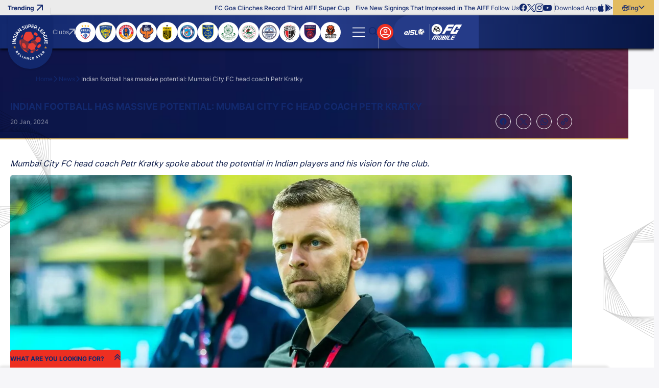

--- FILE ---
content_type: text/html; charset=utf-8
request_url: https://www.indiansuperleague.com/news/indian-football-has-massive-potential-mumbai-city-fc-head-coach-petr-kratky
body_size: 97204
content:
<!doctype html><html data-n-head-ssr lang="en" data-n-head="%7B%22lang%22:%7B%22ssr%22:%22en%22%7D%7D"><head ><meta data-n-head="ssr" charset="utf-8"><meta data-n-head="ssr" http-equiv="x-ua-compatible" content="ie=edge"><meta data-n-head="ssr" name="viewport" content="width=device-width, initial-scale=1,maximum-scale=1,viewport-fit=cover"><meta data-n-head="ssr" name="msapplication-TileColor" content="#da532c"><meta data-n-head="ssr" name="msapplication-config" content="/static-assets/favicons/browserconfig.xml"><meta data-n-head="ssr" name="theme-color" content="#ffffff"><meta data-n-head="ssr" property="fb:pages" content=""><meta data-n-head="ssr" property="fb:app_id" content="848945820268421"><meta data-n-head="ssr" name="description" content="Mumbai City FC head coach Petr Kratky spoke about the potential in Indian players and his vision for the club."><meta data-n-head="ssr" property="og:site_name" content=""><meta data-n-head="ssr" name="twitter:card" content="summary_large_image"><meta data-n-head="ssr" name="twitter:title" content="Indian football has massive potential: Mumbai City FC head coach Petr Kratky"><meta data-n-head="ssr" name="twitter:description" content="Mumbai City FC head coach Petr Kratky spoke about the potential in Indian players and his vision for the club."><meta data-n-head="ssr" name="twitter:url" content="https://www.indiansuperleague.com/news/indian-football-has-massive-potential-mumbai-city-fc-head-coach-petr-kratky"><meta data-n-head="ssr" name="twitter:image" content="https://www.indiansuperleague.com/static-assets/waf-images/30/f7/a1/16-9/yhO34dP6Jw.png"><meta data-n-head="ssr" property="og:type" content="website"><meta data-n-head="ssr" property="og:title" content="Indian football has massive potential: Mumbai City FC head coach Petr Kratky"><meta data-n-head="ssr" property="og:description" content="Mumbai City FC head coach Petr Kratky spoke about the potential in Indian players and his vision for the club."><meta data-n-head="ssr" property="og:url" content="https://www.indiansuperleague.com/news/indian-football-has-massive-potential-mumbai-city-fc-head-coach-petr-kratky"><meta data-n-head="ssr" property="og:image:alt" content="Mumbai City FC head coach Petr Kratky spoke about the potential in Indian players and his vision for the club."><meta data-n-head="ssr" property="og:image:width" content="1200px"><meta data-n-head="ssr" property="og:image:height" content="1200px"><meta data-n-head="ssr" property="og:image" content="https://www.indiansuperleague.com/static-assets/waf-images/30/f7/a1/16-9/yhO34dP6Jw.png"><meta data-n-head="ssr" property="og:image:secure_url" content="https://www.indiansuperleague.com/static-assets/waf-images/30/f7/a1/16-9/yhO34dP6Jw.png"><meta data-n-head="ssr" name="apple-itunes-app" content="app-id=924459452"><meta data-n-head="ssr" property="al:ios:app_store_id" content="924459452"><meta data-n-head="ssr" property="al:ios:url" content="https://www.indiansuperleague.com/news/indian-football-has-massive-potential-mumbai-city-fc-head-coach-petr-kratky"><meta data-n-head="ssr" property="al:android:url" content="https://www.indiansuperleague.com/news/indian-football-has-massive-potential-mumbai-city-fc-head-coach-petr-kratky"><meta data-n-head="ssr" rel="amphtml" href="https://www.indiansuperleague.com/amp/news/indian-football-has-massive-potential-mumbai-city-fc-head-coach-petr-kratky"><meta data-n-head="ssr" property="article:published_time" content="2024-01-20T13:26:00+00:00"><meta data-n-head="ssr" property="article:modified_time" content="2024-01-20T13:27:52+00:00"><title>Indian football has massive potential: Mumbai City FC head coach Petr Kratky</title><link data-n-head="ssr" rel="apple-touch-icon" sizes="180x180" href="/static-assets/favicons/apple-touch-icon.png?v=100.72"><link data-n-head="ssr" rel="icon" type="image/png" sizes="32x32" href="/static-assets/favicons/favicon-32x32.png?v=100.72"><link data-n-head="ssr" rel="icon" type="image/png" sizes="16x16" href="/static-assets/favicons/favicon-16x16.png?v=100.72"><link data-n-head="ssr" rel="manifest" href="/static-assets/favicons/site.webmanifest?v=100.72"><link data-n-head="ssr" rel="mask-icon" href="/static-assets/favicons/safari-pinned-tab.svg?v=100.72" color="#e50695"><link data-n-head="ssr" rel="shortcut icon" href="/static-assets/favicons/favicon.ico?v=100.72"><link data-n-head="ssr" rel="icon" type="image/png" sizes="192x192" href="/static-assets/favicons/android-chrome-192x192.png?v=103.21"><link data-n-head="ssr" rel="canonical" href="https://www.indiansuperleague.com/news/indian-football-has-massive-potential-mumbai-city-fc-head-coach-petr-kratky"><link data-n-head="ssr" rel="preload" as="image" href="https://www.indiansuperleague.com/static-assets/waf-images/30/f7/a1/16-9/yhO34dP6Jw.png?v=100.72&amp;w=1200" imagesizes="(min-width: 1200px) 1200px" imagesrcset="https://www.indiansuperleague.com/static-assets/waf-images/30/f7/a1/16-9/yhO34dP6Jw.png?v=100.72&amp;w=300 300w, https://www.indiansuperleague.com/static-assets/waf-images/30/f7/a1/16-9/yhO34dP6Jw.png?v=100.72&amp;w=500 500w, https://www.indiansuperleague.com/static-assets/waf-images/30/f7/a1/16-9/yhO34dP6Jw.png?v=100.72&amp;w=750 750w, https://www.indiansuperleague.com/static-assets/waf-images/30/f7/a1/16-9/yhO34dP6Jw.png?v=100.72&amp;w=1200 1200w, https://www.indiansuperleague.com/static-assets/waf-images/30/f7/a1/16-9/yhO34dP6Jw.png?v=100.72&amp;w=1920 1920w"><style data-n-head="ssr" type="text/css">:root{--primary: hsl(4 85% 53%);--hsl-primary: 4 85% 53%;--primary-light: hsl(4 88% 62%);--hsl-primary-light: 4 88% 62%;--secondary: hsl(227 57% 34%);--hsl-secondary: 227 57% 34%;--secondary-light: hsl(226 71% 25%);--hsl-secondary-light: 226 71% 25%;--secondary-medium: hsl(234 87% 19%);--hsl-secondary-medium: 234 87% 19%;--secondary-dark: hsl(226 81% 15%);--hsl-secondary-dark: 226 81% 15%;--accent: hsl(42 69% 63%);--hsl-accent: 42 69% 63%;--accent-light: hsl(43 69% 75%);--hsl-accent-light: 43 69% 75%;--sky: hsl(220 76% 60%);--hsl-sky: 220 76% 60%;--sky-dark: hsl(206 82% 63%);--hsl-sky-dark: 206 82% 63%;--neutral: hsl(237 21% 20%);--hsl-neutral: 237 21% 20%;--dark-grey: hsl(230 3% 58%);--hsl-dark-grey: 230 3% 58%;--grey: hsl(0 0% 92%);--hsl-grey: 0 0% 92%;--light-grey: hsl(240 23% 97%);--hsl-light-grey: 240 23% 97%;--mid-grey: hsl(0 0% 71%);--hsl-mid-grey: 0 0% 71%;--medium-grey: hsl(0 0% 96%);--hsl-medium-grey: 0 0% 96%;--patch-gray: hsl(0 0% 100%);--hsl-patch-gray: 0 0% 100%;--black: hsl(0 0% 0%);--hsl-black: 0 0% 0%;--white: hsl(0 0% 100%);--hsl-white: 0 0% 100%;--error: hsl(0 100% 60%);--hsl-error: 0 100% 60%;--success: hsl(120 77% 41%);--hsl-success: 120 77% 41%;--warning: hsl(46 99% 59%);--hsl-warning: 46 99% 59%;--shimmer-light: hsl(0 0% 95%);--hsl-shimmer-light: 0 0% 95%;--shimmer-dark: hsl(0 0% 67%);--hsl-shimmer-dark: 0 0% 67%;--back-drop: hsl(226 100% 7%);--hsl-back-drop: 226 100% 7%;--club-primary: hsl(227 57% 34%);--hsl-club-primary: 227 57% 34%;--club-secondary: hsl(4 85% 53%);--hsl-club-secondary: 4 85% 53%;--club-varient: hsl(4 87% 62%);--hsl-club-varient: 4 87% 62%;--club-accent: hsl(44 69% 63%);--hsl-club-accent: 44 69% 63%;--club-list-gredient: hsl(0 0% 0%);--hsl-club-list-gredient: 0 0% 0%;--light-silver: hsl(0 0% 85%);--hsl-light-silver: 0 0% 85%;--accent-100: hsl(44 74% 47%);--hsl-accent-100: 44 74% 47%;--accent-200: hsl(43 84% 39%);--hsl-accent-200: 43 84% 39%;--accent-300: hsl(44 92% 25%);--hsl-accent-300: 44 92% 25%;--accent-400: hsl(43 94% 21%);--hsl-accent-400: 43 94% 21%;--base-font-size: 62.5%;--container-max-width: 100%;--content-width: var(--window-inner-width);--vh: 1vh;--vw: 1vw;--window-inner-height: calc(var(--vh, 1vh) * 100);--window-inner-width: calc(var(--vw, 1vw) * 100);--container-white-space: calc((var(--window-inner-width) - var(--container-max-width)) / 2);--container-white-space-neg: calc(-1 * ((var(--window-inner-width) - var(--container-max-width)) / 2));--space-0: 0rem;--space-0-neg: 0rem;--space-1: 0.5rem;--space-1-neg: -0.5rem;--space-2: 1rem;--space-2-neg: -1rem;--space-3: 1.5rem;--space-3-neg: -1.5rem;--space-4: 2rem;--space-4-neg: -2rem;--space-5: 2.5rem;--space-5-neg: -2.5rem;--space-6: 3rem;--space-6-neg: -3rem;--space-7: 3.5rem;--space-7-neg: -3.5rem;--space-8: 4rem;--space-8-neg: -4rem;--space-9: 4.5rem;--space-9-neg: -4.5rem;--space-10: 5rem;--space-10-neg: -5rem;--space-11: 5.5rem;--space-11-neg: -5.5rem;--space-12: 6rem;--space-12-neg: -6rem;--space-13: 6.5rem;--space-13-neg: -6.5rem;--space-14: 7rem;--space-14-neg: -7rem;--space-15: 7.5rem;--space-15-neg: -7.5rem;--space-16: 8rem;--space-16-neg: -8rem;--space-17: 8.5rem;--space-17-neg: -8.5rem;--space-18: 9rem;--space-18-neg: -9rem;--space-19: 9.5rem;--space-19-neg: -9.5rem;--space-20: 10rem;--space-20-neg: -10rem;--full-radius: 1rem;--half-radius: calc(var(--full-radius) / 2);--quarter-radius: calc(var(--half-radius) / 2);--circle-radius: 50%;--rounded-radius: 50vmax;--logo-width: 7.2rem;--lang-section-width: 8rem;--swiper-button-width: 3rem;--country-width: 12.5rem;--logo-height: 8.5rem;--header-top: 3rem;--header-bottom: 6.5rem;--header-height: calc(var(--header-top) + var(--header-bottom));--footer-bottom-height: 3rem;--footer-top-height: 5rem;--site-nav-top: 5rem;--promo-height: 15rem;--club-size: 12.3rem;--quicklink-head-height: 4rem;--quicklink-body-height: 6.5rem;--quicklink-height: calc(var(--quicklink-head-height) + var(--quicklink-body-height));--secondary-header-height: 4rem;--input-height: 4.5rem;--breadcrumb-height: 8rem;--modal-head-height: 7rem;--modal-body-height: calc(var(--window-inner-height) - var(--modal-head-height));--sticky-scores: 5rem;--21by9-ratio: 0.4285;--extra-video-space: 5rem;--showcase-video-space: calc(var(--window-inner-width) + var(--extra-video-space));--scorestrip-toggle-height: 4rem;--filter-height: 7rem;--timeline-progressbar-width: 25%;--timeline-height: 13rem;--z-site: -1;--z-negative: -1;--z-listing: 1;--z-showcase-content: 1;--z-quick-menu: 3;--z-club-logo: 1;--z-country: 1;--z-reaction: 2;--z-header-icon: 3;--z-header: 17;--z-lang: 3;--z-over-menu: 4;--z-hamburger: 5;--z-dropdown: 5;--z-secondary-header: 4;--z-breadcrumb: 3;--z-breadcrumb-neg: -1;--z-step: 1;--z-modal: 30;--z-login-bg: 1;--z-poll-body: 1;--z-select: 2;--z-subul: 2;--z-home-standing: 5;--z-home-showcase: -1;--z-bg-pattern: 1;--z-bg-pattern-neg: -2;--z-footer: 2;--z-component-pattern: 2;--z-profile-player: 2;--z-loader: 2;--z-strip: 2;--z-open-strip: 4;--z-strip-modal: 3;--z-fixtures-page-btn: 1;--z-sticky-match: 9;--z-sticky-tab: 7;--z-timeline: 15;--z-tooltip: 5;--z-timeline-symbol: 6;--z-event-common-symbol: 9;--z-timeline-tooltip: 10;--z-timeline-progressbar: 20;--z-squad-pattern: 1;--z-players-modal: 20;--z-filter: 4;--z-writeup: 18;--z-masthead: 2;--z-scrolltop: 4;--z-scorestrip-active: 3;--z-listing-head: 2;--z-card-info: 2;--z-gradient-live: 1;--z-takeover-content: 2;--z-sticky-team: 10;--z-masthead-logo: 2;--z-stats-nav-link: 2;--z-home-stats: 1;--z-home-stats-bg-before: -1;--z-home-stats-bg-after: -2;--z-info-section: 2;--z-home-btn: 1;--z-search-head: 10;--z-sticky-head: 2;--z-sync-cal: 2;--z-default: 1;--z-nivia-plus-hover: 2}@media only screen and (max-width: 768px){:root{-webkit-text-size-adjust:none}}@media(min-width: 768px){:root{--container-max-width: 72rem;--quicklink-head-height: 3.5rem;--quicklink-body-height: 6rem;--secondary-header-height: 5rem;--logo-width: 8.8rem;--logo-height: 10.5rem;--sticky-scores: 8rem;--scorestrip-toggle-height: 2.5rem}}@media(min-width: 992px){:root{--container-max-width: 96rem;--club-size: 15rem}}@media(min-width: 1200px){:root{--container-max-width: 114rem}}@media(min-width: 1600px){:root{--container-max-width: 144rem}}@font-face{font-family:inter;src:local("Inter-Regular"),url("/static-assets/build/fonts/Inter-Regular?v=10797872#iefix") format("embedded-opentype"),url("/static-assets/build/fonts/Inter-Regular.woff2?v=10797872") format("woff2"),url("/static-assets/build/fonts/Inter-Regular.woff?v=10797872") format("woff"),url("/static-assets/build/fonts/Inter-Regular.ttf?v=10797872") format("truetype"),url("/static-assets/build/fonts/Inter-Regular.svg#?v=10797872inter") format("svg");font-weight:400;font-style:normal;font-display:swap}@font-face{font-family:inter;src:local("Inter-Medium"),url("/static-assets/build/fonts/Inter-Medium?v=10797872#iefix") format("embedded-opentype"),url("/static-assets/build/fonts/Inter-Medium.woff2?v=10797872") format("woff2"),url("/static-assets/build/fonts/Inter-Medium.woff?v=10797872") format("woff"),url("/static-assets/build/fonts/Inter-Medium.ttf?v=10797872") format("truetype"),url("/static-assets/build/fonts/Inter-Medium.svg#?v=10797872inter") format("svg");font-weight:500;font-style:normal;font-display:swap}@font-face{font-family:inter;src:local("Inter-Bold"),url("/static-assets/build/fonts/Inter-Bold?v=10797872#iefix") format("embedded-opentype"),url("/static-assets/build/fonts/Inter-Bold.woff2?v=10797872") format("woff2"),url("/static-assets/build/fonts/Inter-Bold.woff?v=10797872") format("woff"),url("/static-assets/build/fonts/Inter-Bold.ttf?v=10797872") format("truetype"),url("/static-assets/build/fonts/Inter-Bold.svg#?v=10797872inter") format("svg");font-weight:700;font-style:normal;font-display:swap}@font-face{font-family:"waf-font-icon";src:url("/static-assets/build/fonts/waf-font-icon.eot?v=10797872");src:url("/static-assets/build/fonts/waf-font-icon.eot?v=10797872#iefix") format("embedded-opentype"),url("/static-assets/build/fonts/waf-font-icon.woff2?v=10797872") format("woff2"),url("/static-assets/build/fonts/waf-font-icon.woff?v=10797872") format("woff"),url("/static-assets/build/fonts/waf-font-icon.ttf?v=10797872") format("truetype"),url("/static-assets/build/fonts/waf-font-icon.svg?v=10797872#waf-font-icon") format("svg");font-weight:normal;font-style:normal;font-display:swap}@keyframes shimmerAnimation{100%{transform:translateX(100%)}}@keyframes marquee{100%{transform:translateX(-100%)}}@keyframes slideOverlayIn{0%{opacity:1;transform:translateY(100%)}100%{opacity:1;transform:translateY(0)}}@keyframes fading{100%{opacity:1}}@keyframes rotate{100%{transform:rotate(360deg)}}@keyframes rotateRev{100%{transform:rotate(-360deg)}}@keyframes gradient-bg{0%{background-position:0% center}50%{background-position:100% center}100%{background-position:0% center}}@keyframes zoombg{0%{left:-20%}100%{left:-10%}}@keyframes opennow{0%{transform:translateY(-0.3rem)}100%{transform:translateY(0.3rem)}}@keyframes opennowleft{0%{transform:translateX(-0.3rem)}100%{transform:translateX(0.3rem)}}@keyframes confetti-slow{0%{transform:translate3d(0, 0, 0) rotateX(0) rotateY(0)}100%{transform:translate3d(25px, 105vh, 0) rotateX(360deg) rotateY(180deg)}}@keyframes confetti-medium{0%{transform:translate3d(0, 0, 0) rotateX(0) rotateY(0)}100%{transform:translate3d(100px, 105vh, 0) rotateX(100deg) rotateY(360deg)}}@keyframes confetti-fast{0%{transform:translate3d(0, 0, 0) rotateX(0) rotateY(0)}100%{transform:translate3d(-50px, 105vh, 0) rotateX(10deg) rotateY(250deg)}}.header-wrap .secondary-submenu button.nav-anchor::after{font-size:0.8rem}.waf-video-page .related-video-section .article-meta .meta{font-size:1rem;font-weight:400}.waf-video-page .related-video-section .auto-play-section .label{font-size:1rem;font-weight:500}.club-name{font-size:1rem;font-weight:700}.error-msg,.success-msg,.resend-otp .timer,.waf-breadcrumb .breadcrumb-item:not(:first-child)::before,sub,sup,.waf-listing .article-meta .meta{font-size:1rem}.waf-detail .article-meta .meta,.waf-static-content .table-responsive .table td,.waf-static-content .table-responsive .table th,.waf-select-box .select-list .list-item,.footer-middle-wrap .footer-nav-anchor,.footer-nav-anchor,.waf-breadcrumb .breadcrumb-item span{font-size:1.2rem;font-weight:400}.waf-static-content .table-responsive .table thead th,.jersey-name,.filter-section .btn-more,.footer-bottom-wrap .text,.waf-poll .progress-count,.header-top .article-title,.btn-lang,.list-wrap .btn,.header-wrap .nav-anchor{font-size:1.2rem;font-weight:500}.form-mail .btn-verify,.quicklink-section .accordion-btn::before,.waf-select-box .selected-title .title,.waf-select-box .selected-title .sub-title,.filter-section .more-filters .head .title,.footer-link-label,.client-title,.client-sub-title,.header-top .waf-showcase::before,.waf-listing .head-tab a::after,.btn-outline{font-size:1.2rem;font-weight:700}.waf-broadcasters .table .title,.waf-broadcasters .table .text,.form-sub-title,.control-label,.content-sub-title,.resend-otp .text,.filter-section .btn-more .btn-text::after,.footer-top-wrap .footer-nav-anchor,.footer-link-item-social .footer-anchor,.footer-link-facebook .footer-anchor,.footer-link-youtube .footer-anchor,.footer-link-tiktok .footer-anchor,.footer-link-whatsapp .footer-anchor,.footer-link-twitter .footer-anchor,.footer-link-instagram .footer-anchor,.footer-link-linkedin .footer-anchor,.footer-link-copylink .footer-anchor,.footer-link-android .footer-anchor,.footer-link-ios .footer-anchor,.client-three .client-title,.btn-text,.club-site-label,.waf-head .head-tab a,small,label,h6,body,.waf-listing .head-tab a{font-size:1.2rem}.form-actions .content,.mobile-number .form-control::placeholder{font-size:1.4rem;font-weight:400}.waf-detail .btn-action,.waf-contact-us .item-label,.selected-title>.btn-text,.list-item .btn-text,.waf-poll .radio-container .text,.waf-poll .poll-count .text{font-size:1.4rem;font-weight:500}.resend-otp .otp,.club-label,.quicklink-section .quicklink-text,.table .text,.filter-section .more-filters .footer .btn-applyfilter,.btn-site,.btn-fill{font-size:1.4rem;font-weight:700}.waf-detail .social-icon,.client-two .client-title,.search-input-wrap .search-item,.search-label,h5{font-size:1.4rem}.waf-static-content .text,.waf-static-content p,.waf-static-content li{font-size:1.6rem;font-weight:400}.waf-video-page .related-video-section .title,.waf-static-content ol li::marker,.waf-static-content ul li::marker,.waf-contact-us .item-description,.form-dob .text,.waf-select-box .selected-title{font-size:1.6rem;font-weight:700}.form-group .title,.client-one .client-title,.search-input,.promo-anchor,big,h4{font-size:1.6rem}.mobile-number .form-control,.modal-title{font-size:1.8rem;font-weight:500}.waf-detail .detail-title,.waf-static-content .waf-head .title,.waf-static-content .title,.waf-static-content .sub-title,.form-title,.form-actions .title,.content-title,.quicklink-section .accordion-title{font-size:1.8rem;font-weight:700}.waf-listing .waf-head .title,.otp-wrap .form-control,h3{font-size:1.8rem}.modal-head .btn-back,.waf-poll .poll-head .title{font-size:2rem;font-weight:700}h2{font-size:2rem}.waf-contact-us .form-title,.waf-head .title{font-size:2.2rem;font-weight:700}.jersey-number{font-size:3rem;font-weight:700}h1{font-size:3.6rem}.quicklink-section .accordion-btn .btn-text,.filter-section .btn-more .btn-text,.footer-link-item-social .footer-anchor-text,.cookie-block .close-btn,.btn-hamburger .btn-text,.logo-text,.promo-text{font-size:0}.waf-poll .progress-bar-holder,.waf-poll .progress-bar{background-color:hsl(var(--hsl-primary)/0.5)}.waf-static-content a,.form-mail .btn-verify,.checkbox-container input[type=checkbox]:checked~.checkmark::after,.list-item.active::before,.list-item.active,.m-header .login-section .list-wrap>:first-child,.list-wrap .btn.active .btn-text,.header-wrap .active>.nav-anchor,.header-wrap .secondary-submenu .nav-anchor[aria-expanded=true],.btn-outline{color:var(--primary)}.waf-video-page .related-video-section .toggle-checkbox:checked+.toggle-btn:before,.club-item input[type=checkbox]:checked~.checkmark,.quicklink-section .accordion-btn,.waf-select-box .select-list .list-item.active,.filter-section .more-filters .waf-select-box .title,.waf-poll .poll-count.lead .progress-count,.waf-poll .progress-bar,.btn-login,.header-wrap .active>.nav-anchor::before,.header-wrap button.nav-anchor::before,.header-wrap button.nav-anchor~.sub-ul::after,.scroll-top .scroll-top-btn,.waf-component.waf-loader .loader,.waf-listing .head-tab a::after,.filter-section .more-filters .footer .btn-applyfilter,.btn-site,.btn-fill{background-color:var(--primary)}.waf-poll .form-radio-input:checked~.radiomark:after{color:var(--primary-light)}.waf-poll .progress-count{background-color:var(--primary-light)}.table tr:nth-child(even){background-color:hsl(var(--hsl-secondary)/0.1)}.waf-broadcasters .table .title,.waf-broadcasters .table .text,.form-actions,.form-actions .btn-outline,.select-list,.otp-wrap .form-control,.modal-body-wrap,.header-wrap .secondary-submenu button.nav-anchor{color:var(--secondary)}.waf-detail .btn-action,.waf-row-video-detail,.waf-login,.waf-complete-profile,.waf-profile,.table thead,.table-head,.table-head .table-data,.waf-shape-head .waf-head::before,.waf-shape-head .article-head::before,.waf-shape-head.waf-video-page::after,.header-wrap .site-nav-top{background-color:var(--secondary)}.waf-static-content .table-responsive .table tbody tr td:nth-child(odd),.client-section::after,.client-list.v-divider::after,.client-list.divider::before{background-color:hsl(var(--hsl-secondary-light)/0.1)}.waf-video-page .related-video-section .article-item,.waf-listing .waf-body::after{background-color:hsl(var(--hsl-secondary-light)/0.2)}.swiper-button-next.swiper-button-disabled::after,.swiper-button-prev.swiper-button-disabled::after{color:hsl(var(--hsl-secondary-light)/0.4)}.waf-video-page .related-video-section .article-title,.waf-video-page .related-video-section .article-meta .meta,.waf-video-page .related-video-section .icon-time-wrapper .item-type-icon,.swiper-button-next,.swiper-button-prev,.waf-listing .waf-head .title,.waf-listing .waf-head .head-tab a,.filter-section .more-filters .footer .btn-resetfilter,.footer-link-item-social .footer-anchor,.footer-link-facebook .footer-anchor,.footer-link-youtube .footer-anchor,.footer-link-tiktok .footer-anchor,.footer-link-whatsapp .footer-anchor,.footer-link-twitter .footer-anchor,.footer-link-instagram .footer-anchor,.footer-link-linkedin .footer-anchor,.footer-link-copylink .footer-anchor,.footer-link-android .footer-anchor,.footer-link-ios .footer-anchor,.client-title,.client-sub-title,body,a,button,.waf-listing .head-tab a{color:var(--secondary-light)}.footer-middle-wrap,.cookie-block .btn-site,.cookie-block .btn-site:hover,.logo{background-color:var(--secondary-light)}.quicklink-section .quicklink-item:nth-child(even),.waf-select-box .selected-title .title::before,.waf-select-box .select-list .list-item:not(:last-child)::before{background-color:hsl(var(--hsl-secondary-dark)/0.1)}.quicklink-section .quicklink-item,.quicklink-section .quicklink-item::before{background-color:hsl(var(--hsl-secondary-dark)/0.2)}.modal-window.modal-takeover-banner,.cookie-block{background-color:hsl(var(--hsl-secondary-dark)/0.8)}.waf-detail .detail-title,.waf-static-content .sub-title,.waf-static-content .text,.waf-static-content p,.waf-static-content li,.quicklink-section .quicklink-text,.modal-window.modal-takeover-banner .btn-close::after,.filter-section .more-filters .waf-select-box .title,.footer-bottom-wrap .text,.cookie-block .title{color:var(--secondary-dark)}.waf-static-content .table-responsive .table thead,.modal-window,.footer-top-wrap,.search-input-wrap,.search-input-wrap .search-list,.partner-section{background-color:var(--secondary-dark)}.waf-detail .article-meta .meta.meta-count,.waf-static-content.waf-bullet-section li::marker,.form-sub-title,.radio-container input[type=radio]:checked~.text,.link-text,.resend-otp .otp,.club-label,.waf-breadcrumb .breadcrumb-item span,.btn-hamburger::after{color:var(--accent)}.waf-video-page .related-video-section .toggle-btn::before,.radio-container input[type=radio]:checked~.radiomark:after,.filter-section .btn-more,.filter-section .more-filters .head,.footer-bottom-wrap,.cookie-block .cookie-wrap,.btn-lang,.btn-outline:hover,.filter-section .more-filters .footer .btn-applyfilter:hover,.btn-site:hover,.btn-fill:hover{background-color:var(--accent)}.btn-outline:hover,.filter-section .more-filters .footer .btn-applyfilter:hover,.btn-site:hover,.btn-fill:hover{color:var(--neutral)}.btn-outline:disabled,.disabled.btn-outline,.filter-section .more-filters .footer .btn-applyfilter:disabled,.btn-site:disabled,.btn-fill:disabled,.filter-section .more-filters .footer .disabled.btn-applyfilter,.disabled.btn-site,.disabled.btn-fill{background-color:hsl(var(--hsl-dark-grey)/0.5)}.club-site-label{color:var(--grey)}.m-header .promo-section,.m-header .login-section .list-wrap,.header-top,.header-top .waf-showcase::before,.header-top .layout-wrapper::before,.list-wrap{background-color:var(--grey)}.search-label{color:hsl(var(--hsl-light-grey)/0.4)}.search-input{color:var(--light-grey)}.form-actions,.header-wrap .site-nav,.waf-row-grey-bg-list,body{background-color:var(--light-grey)}.waf-row-news-detail .article-featured-media+div{background-color:hsl(var(--hsl-medium-grey)/0.8)}.m-header .nav-link:not(:last-child)::after,.header-top .layout-wrapper::after{background-color:hsl(var(--hsl-black)/0.1)}.btn-outline:disabled,.disabled.btn-outline,.filter-section .more-filters .footer .btn-applyfilter:disabled,.btn-site:disabled,.btn-fill:disabled,.filter-section .more-filters .footer .disabled.btn-applyfilter,.disabled.btn-site,.disabled.btn-fill{color:hsl(var(--hsl-black)/0.5)}[class^=img-] img[alt]{color:hsl(var(--hsl-black)/0.7)}select option,.loadmore{color:var(--black)}.article-list .social-items,.article-list .social-wrap .close,.m-header .login-section .list-wrap .btn:not(:last-child)::before{background-color:var(--black)}.search-input-wrap .search-item:hover{background-color:hsl(var(--hsl-white)/0.1)}.seperator{color:hsl(var(--hsl-white)/0.2)}.waf-video-page .video-section::after,.content-badge,.club-item .checkmark,.waf-row-club-video .waf-body::after,.waf-row-club-photo .waf-body::after,.waf-row-home-video .waf-body::after,.waf-row-home-news .waf-body::after,.waf-row-home-photo .waf-body::after,.waf-row-club-video .waf-listing .article-list::after,.waf-row-club-photo .waf-listing .article-list::after,.waf-row-home-video .waf-listing .article-list::after,.waf-row-home-news .waf-listing .article-list::after,.waf-row-home-photo .waf-listing .article-list::after{background-color:hsl(var(--hsl-white)/0.2)}.waf-detail .article-meta .meta,.waf-detail .social-share .icon-b-share,.footer-nav-anchor{color:hsl(var(--hsl-white)/0.5)}.waf-detail .article-meta .meta-count::after,.swiper-button-next.swiper-button-disabled,.swiper-button-prev.swiper-button-disabled,.btn-hamburger:before,.partner-section .item:not(:last-child)::after{background-color:hsl(var(--hsl-white)/0.5)}.form-otp .text,.resend-otp .timer{color:hsl(var(--hsl-white)/0.6)}.swiper-pagination-bullet{background-color:hsl(var(--hsl-white)/0.6)}.waf-breadcrumb .breadcrumb-item:last-child span{color:hsl(var(--hsl-white)/0.7)}.control-label,.content-sub-title,.waf-row-club-video .waf-listing .article-meta .meta,.waf-row-club-photo .waf-listing .article-meta .meta,.waf-row-home-video .waf-listing .article-meta .meta,.waf-row-home-news .waf-listing .article-meta .meta,.waf-row-home-photo .waf-listing .article-meta .meta{color:hsl(var(--hsl-white)/0.8)}.select-list{background-color:hsl(var(--hsl-white)/0.8)}.waf-detail .social-icon,.waf-detail .btn-action,.waf-video-page .related-video-section .auto-play-section .label,.swiper-button-next.swiper-button-disabled,.swiper-button-prev.swiper-button-disabled,.club-page .filter-section .btn-more,.waf-static-content .title,.waf-static-content .table-responsive .table thead th,.waf-static-content.waf-bullet-section .description,.waf-static-content.waf-bullet-section li,.waf-static-content.waf-broadcasters .blue-section .sub-title,.waf-static-content.waf-broadcasters .blue-section p,.waf-contact-us .form-list .form-title,.waf-login,.waf-complete-profile,.waf-profile,.form-control,.form-mail .check,.global-msg .message::marker,.selected-title,.mobile-number .form-control,.otp-wrap .check,.club-item input[type=checkbox]:checked~.checkmark::after,.quicklink-section .accordion-btn::before,.quicklink-section .accordion-btn::after,.modal-head .btn-close::after,.modal-head .btn-back,.modal-head .btn-back::before,.waf-select-box .select-list .list-item.active,.filter-section .more-filters .selected-title .title,.filter-section .more-filters .footer .btn-applyfilter .btn-text,.table thead,.table .text,.footer-middle-wrap .footer-nav-anchor,.footer-link-label,.article-list .social-share .icon-b-close::before,.article-list .social-icon::before,.waf-poll .poll-head .title,.waf-poll .radio-container .text,.waf-poll .radiomark::after,.waf-poll .poll-count .text,.waf-poll .progress-count,.cookie-block .btn-site:hover,.waf-shape-head .waf-head .title,.waf-shape-head .article-head .title,.waf-breadcrumb .breadcrumb-item:not(:first-child)::before,.btn-search .btn-text::before,.btn-login .close-icon::before,.search-input-wrap .search-list,.header-wrap button.nav-anchor[aria-expanded=true],.waf-head .head-tab a,.scroll-top .scroll-top-btn::after,.waf-row-club-video .waf-head .title,.waf-row-club-photo .waf-head .title,.waf-row-home-video .waf-head .title,.waf-row-home-news .waf-head .title,.waf-row-home-photo .waf-head .title,.waf-row-club-video .waf-head .head-tab a,.waf-row-club-photo .waf-head .head-tab a,.waf-row-home-video .waf-head .head-tab a,.waf-row-home-news .waf-head .head-tab a,.waf-row-home-photo .waf-head .head-tab a,.waf-row-club-video .waf-listing .article-content,.waf-row-club-photo .waf-listing .article-content,.waf-row-home-video .waf-listing .article-content,.waf-row-home-news .waf-listing .article-content,.waf-row-home-photo .waf-listing .article-content,.waf-row-club-video .waf-listing .article-content a,.waf-row-club-photo .waf-listing .article-content a,.waf-row-home-video .waf-listing .article-content a,.waf-row-home-news .waf-listing .article-content a,.waf-row-home-photo .waf-listing .article-content a,.club-page .waf-row-club-showcase .dependancy-wrapper .accordion-btn .btn-text,.club-page .waf-showcase .waf-scorestrip .head-tab a,.club-page .waf-row-club-video .waf-listing .head-tab a,.club-page .waf-row-club-photo .waf-listing .head-tab a,.waf-listing .head-tab a::after,.filter-section .more-filters .footer .btn-applyfilter,.btn-site,.btn-fill{color:var(--white)}.waf-row-news-detail,.waf-video-page .related-video-section .toggle-btn::after,.swiper-button-next,.swiper-button-prev,.waf-static-content .table-responsive .table tbody tr td,.waf-static-content .static-body,.waf-contact-us .waf-body,.form-banner,.form-mail .btn-verify,.checkmark,.otp-wrap .form-control,.quicklink-section,.quicklink-section .accordion-body,.modal-window.modal-takeover-banner .btn-close,.modal-body-wrap,.waf-select-box,.waf-select-box .select-box-wrap,.filter-section .more-filters .footer,.footer-wrap,.footer-middle-wrap .footer-link:not(:last-child)::after,.footer-link-item-social .footer-anchor,.footer-link-facebook .footer-anchor,.footer-link-youtube .footer-anchor,.footer-link-tiktok .footer-anchor,.footer-link-whatsapp .footer-anchor,.footer-link-twitter .footer-anchor,.footer-link-instagram .footer-anchor,.footer-link-linkedin .footer-anchor,.footer-link-copylink .footer-anchor,.footer-link-android .footer-anchor,.footer-link-ios .footer-anchor,.waf-component.waf-loader,.waf-row-white-bg-list,.club-page .waf-row-club-video .waf-listing .head-tab a:after,.club-page .waf-row-club-photo .waf-listing .head-tab a:after,.club-page .secondary-header .nav-link .sub-ul{background-color:var(--white)}.error-msg,.error .message{color:var(--error)}.form-mail.error .check,.otp-wrap.error .check,.header-top .article-title::before{background-color:var(--error)}.success-msg{color:var(--success)}.form-mail.success .check,.otp-wrap.success .check{background-color:var(--success)}.filter-section .more-filters,.filter-section .more-filters .footer .btn-resetfilter,.img-box{background-color:var(--shimmer-light)}.club-page .waf-standings .table-row.highlight::after{background-color:hsl(var(--hsl-club-primary)/0.2)}.club-page .waf-row-club-video .waf-listing .head-tab a:after,.club-page .waf-row-club-photo .waf-listing .head-tab a:after,.club-page .secondary-header .nav-link .sub-ul .nav-text,.club-page .secondary-header .nav-link .sub-ul .active .nav-text{color:var(--club-primary)}.club-page .filter-section .btn-more,.club-page .waf-row-club-showcase .dependancy-wrapper .accordion-btn,.club-page .waf-listing .head-tab a:after,.club-page .waf-squad .head-tab a:after,.club-page .waf-standings.waf-club-standings .head-tab a:after,.club-page .waf-showcase .waf-scorestrip .head-tab a:after,.club-page .waf-showcase .waf-standings .head-tab a:after,.club-page .secondary-header,.club-page .secondary-header .nav-link{background-color:var(--club-primary)}.club-page .waf-row-club-showcase .article-content{background-color:hsl(var(--hsl-club-secondary)/0.7)}.club-page .waf-listing .head-tab a,.club-page .waf-squad .head-tab a,.club-page .waf-standings.waf-club-standings .head-tab a{color:var(--club-secondary)}.club-page .waf-team .card-content,.club-page .waf-row-club-showcase .dependancy-wrapper .accordion-btn[aria-expanded=true]{background-color:var(--club-secondary)}.waf-static-content .table-responsive .table tr:nth-child(even),.waf-static-content.waf-broadcasters .static-body,.mobile-number .selected-title,.search-input,.waf-row-club-video .waf-listing .article-content,.waf-row-club-photo .waf-listing .article-content,.waf-row-home-video .waf-listing .article-content,.waf-row-home-news .waf-listing .article-content,.waf-row-home-photo .waf-listing .article-content{background-color:rgba(0,0,0,0)}.waf-row-list-banner,.waf-detail .article-meta .meta-count,.waf-detail .social-share,.waf-row-video-detail,.waf-video-page .video-section,.waf-video-page .related-video-section .toggle,.waf-listing .layout-wrapper,.waf-static-content .static-body,.waf-static-content.waf-bullet-section .bullet-wrap,.waf-static-content.waf-broadcasters .blue-section,.waf-contact-us .item-label,.form-banner .pattern,.form-select-box,.form-list,.form-mail,.form-mail .form-element,.mobile-number-wrapper,.otp-wrap,.jersey-view,.quicklink-section .quicklink-item,.quicklink-section .accordion-btn,.modal-window.modal-takeover-banner .modal-body,.waf-select-box,.waf-select-box .selected-title,.waf-select-box .selected-title .title,.waf-select-box .select-list .list-item,.filter-section .btn-more,.table tr,.footer-top-wrap,.footer-middle-wrap .footer-link,.client-section,.client-list,.waf-poll,.waf-poll .poll-count,.waf-poll .waf-body,.cookie-block .cookie-wrap,.waf-shape-head .waf-head,.waf-shape-head .article-head,.waf-shape-head.waf-video-page,.waf-breadcrumb,.m-header .login-section .list-wrap .btn,.header-top .waf-showcase,.header-top .layout-wrapper,.lang-section,.btn-lang,.partner-section .item,.partner-section .item:not(:last-child),.partner-section .list-wrap .btn,.header-wrap .nav-link,.header-wrap .active>.nav-anchor,.header-wrap button.nav-anchor,[class^=img-],.scroll-top .scroll-top-btn,.waf-component.waf-loader .loader,.waf-listing .head-tab a{position:relative}.otp-wrap .check,.footer-middle-wrap .footer-link:not(:last-child)::after,.btn-hamburger:before,.m-header .login-section .list-wrap .btn:not(:last-child)::before,.header-top .layout-wrapper::after,.header-wrap .active>.nav-anchor::before,.header-wrap button.nav-anchor::before{position:absolute;top:50%;translate:0 -50%}.m-header .nav-link:not(:last-child)::after{position:absolute;left:50%;translate:-50% 0}.scroll-top .scroll-top-btn::after{position:absolute;top:50%;left:50%;translate:-50% -50%}.waf-detail .article-meta .meta-count::after,.form-banner .step,.form-list::after,.waf-select-box .select-box-wrap,.waf-poll::after,[class^=img-] img{position:absolute;top:0;left:0}.form-wrapper::after,.article-list .social-share-wrap,.partner-section .item:not(:last-child)::after{position:absolute;top:0;right:0}.waf-news-details .article-description,.form-list::before,.waf-select-box .selected-title .title::before,.waf-select-box .select-list .list-item:not(:last-child)::before,.client-section::after,.waf-poll .progress-bar-holder,.waf-poll .progress-bar,.header-wrap button.nav-anchor~.sub-ul::after{position:absolute;bottom:0;left:0}.client-list.divider::before{position:absolute;right:0;bottom:0}.waf-detail .btn-action,.waf-video-page .related-video-section .toggle-btn::before{border-radius:var(--full-radius)}.waf-detail .detail-section img,.waf-detail .detail-section video,.waf-row-news-detail .article-featured-media+div,.waf-video-page .related-video-section .article-item,.modal-body-wrap,.waf-select-box,.waf-select-box .select-list .list-item,.filter-section .more-filters .waf-select-box .title,.filter-section .more-filters .footer .btn-resetfilter,.waf-poll .radio-container,.waf-poll .progress-bar-holder,.waf-poll .progress-bar,.waf-poll .progress-count,.img-box,.waf-head .head-tab li,.scroll-top .scroll-top-btn,.waf-listing .head-tab a::after,.btn-outline,.filter-section .more-filters .footer .btn-applyfilter,.btn-site,.btn-fill{border-radius:var(--half-radius)}.waf-static-content .static-body,.waf-static-content.waf-bullet-section .bullet-wrap,.form-control,.form-actions,.select-list,.filter-section .btn-more{border-radius:var(--quarter-radius)}.waf-detail .social-icon,.waf-video-page .related-video-section .toggle-btn::after,.swiper-pagination-bullet,.form-mail .check,.radio-container .radiomark,.radio-container .radiomark::after,.country-flag,.list-item.active::before,.otp-wrap .check,.jersey-view,.club-item .checkmark,.quicklink-section .quicklink-item::before,.modal-window.modal-takeover-banner .btn-close,.footer-link-item-social .footer-anchor,.footer-link-facebook .footer-anchor,.footer-link-youtube .footer-anchor,.footer-link-tiktok .footer-anchor,.footer-link-whatsapp .footer-anchor,.footer-link-twitter .footer-anchor,.footer-link-instagram .footer-anchor,.footer-link-linkedin .footer-anchor,.footer-link-copylink .footer-anchor,.footer-link-android .footer-anchor,.footer-link-ios .footer-anchor,.header-top .article-title::before,.btn-login,.btn-login .user-photo,.waf-component.waf-loader .loader{border-radius:50%}.header-wrap button.nav-anchor~.sub-ul::after,.loadmore{border-radius:50vmax}.waf-component.waf-detail,.waf-component.waf-listing,.waf-component.waf-fixtures-page{padding-top:var(--space-0)}.filter-section .more-filters .waf-select-box .title{margin-top:var(--space-1)}.radio-box-wrap{margin-top:var(--space-2)}.waf-contact-us textarea.form-control,.waf-select-box .selected-title .title,.waf-select-box .select-list .list-item{padding-top:var(--space-2)}.waf-listing.waf-related-list,.waf-poll .poll-body{padding-top:var(--space-3)}.waf-row-news-detail .article-body,.waf-video-inner-listing .first-list,.form-actions .btn-outline,.form-actions .btn-fill,.content-badge-list{margin-top:var(--space-4)}.waf-contact-us .form-data{padding-top:var(--space-4)}.waf-static-content .static-thumbnail+.static-body{margin-top:var(--space-4-neg)}.waf-static-content .static-body,.form-body{margin-top:var(--space-6)}.club-page .waf-component.waf-listing,.filter-section .more-filters .head{padding-top:var(--space-6)}.form-banner{padding-top:var(--space-12)}.waf-detail .article-meta .meta-count::before,.header-top .article-title::before{margin-right:var(--space-1)}.header-top .layout-wrapper::before,.header-wrap .nav-link-list{padding-right:var(--space-2)}.row{margin-right:var(--space-2-neg)}.search-input-wrap .search-item{padding-right:var(--space-3)}.global-msg{padding-right:var(--space-4)}.waf-component.waf-listing,.waf-listing .waf-head .title,.waf-component.waf-static-content,.waf-static-content .title,.waf-static-content.waf-bullet-section li:last-of-type,.waf-contact-us .form-info-item:last-of-type,.form-group .title,.custom-form .mobile-otp,.content-title,.jersey-name,.waf-component.quicklink-section,.waf-breadcrumb.waf-component,.header-top .waf-showcase,.header-top .article-title{margin-bottom:var(--space-0)}.waf-video-page .related-video-section .head,.waf-video-page .related-video-section .title,.waf-video-page .related-video-section .auto-play-section .label,.waf-component.waf-static-content,.waf-static-content.waf-bullet-section .description,.waf-static-content.waf-bullet-section li,.waf-contact-us,.waf-contact-us .form-wrapper,.waf-contact-us .item-label,.waf-contact-us .item-description{padding-bottom:var(--space-0)}.waf-contact-us .item-label,.control-label{margin-bottom:var(--space-1)}.client-sub-title{padding-bottom:var(--space-1)}.waf-detail .embed-responsive,.waf-detail .detail-section,.waf-detail .article-featured-media,.form-actions .content,.form-actions .btn-outline,.form-actions .btn-fill,.content-badge,h1,h2,h3,h4,h5,h6,.waf-listing .article-content .item-type-icon{margin-bottom:var(--space-2)}.waf-detail .table-responsive,.waf-detail .detail-title,.waf-static-content .sub-title,.waf-static-content .text,.waf-static-content p,.waf-static-content li,.waf-poll .poll-count{padding-bottom:var(--space-2)}.waf-listing .waf-head,.waf-static-content.waf-broadcasters .blue-section,.waf-contact-us .form-title,.form-head,.global-msg,.filter-section .more-filters .waf-select-box:not(:last-child),.waf-poll .radio-container,.waf-poll .poll-count,.waf-listing .article-title{margin-bottom:var(--space-3)}.waf-video-page .related-video-section,.waf-static-content .waf-head,.waf-shape-head .waf-head,.waf-shape-head .article-head,.waf-listing .article-list{padding-bottom:var(--space-3)}.waf-detail .detail-section .container-wrap,.waf-video-page .related-video-section .head,.form-group,.form-wrap-group,.send-otp,.custom-form .seperator,.footer-link-wrap .footer-link-item .footer-link:last-child{margin-bottom:var(--space-4)}.waf-component.waf-detail,.filter-section .more-filters .head,.client-list{padding-bottom:var(--space-4)}.waf-static-content.waf-bullet-section .title,.waf-contact-us .form-info-item,.cookie-block .cookie-body{margin-bottom:var(--space-5)}.waf-row-news-detail .article-featured-media+div,.waf-static-content .table-responsive .table,.waf-static-content.waf-bullet-section,.waf-static-content.waf-bullet-section li{margin-bottom:var(--space-6)}.waf-contact-us .form-list{padding-bottom:var(--space-6)}.waf-static-content.waf-bullet-section .bullet-thumbnail,.waf-static-content.waf-bullet-section .bullet-item:not(:last-of-type),.waf-listing .article-list{margin-bottom:var(--space-8)}.waf-static-content.waf-bullet-section .bullet-item:not(:last-of-type){padding-bottom:var(--space-8)}.waf-select-box .select-list,.footer-link-list,.waf-breadcrumb .breadcrumb,.header-wrap .nav-link-list,.header-wrap .secondary-sub-ul{padding-left:var(--space-0)}.waf-detail .article-meta .meta-count{margin-left:var(--space-1)}.waf-detail .article-meta .meta-count,.waf-static-content.waf-bullet-section li,.filter-section .more-filters .btn-cancel::after,.header-top .article-list{padding-left:var(--space-2)}.row{margin-left:var(--space-2-neg)}.logo{margin-left:var(--space-3)}.quicklink-section .quicklink-text,.header-top .waf-showcase::before,.header-top .layout-wrapper::before,ul,ol{padding-left:var(--space-3)}.global-msg,.header-wrap .secondary-sub-ul .nav-anchor{padding-left:var(--space-6)}.list-item.active::before,.filter-section .more-filters .btn-cancel,.m-header .site-search{margin-left:auto}.waf-listing .article-list .waf-child-wrapper{margin-inline:var(--space-0)}.header-wrap .sub-ul,.header-wrap .secondary-submenu{padding-inline:var(--space-0)}.waf-breadcrumb .breadcrumb-item:not(:first-child)::before{margin-inline:var(--space-1)}.waf-component.waf-detail,.waf-component.waf-listing,.waf-component.waf-static-content{padding-inline:var(--space-1)}.waf-listing .waf-body{margin-inline:var(--space-1-neg)}.list-wrap .btn{margin-inline:var(--space-2)}.selected-title,.select-list,.filter-section .more-filters .footer,.footer-middle-wrap .footer-link,.waf-shape-head .waf-head,.waf-shape-head .article-head,.promo-section,.container,.container-fluid,.container-xl,.container-lg,.container-md,.container-sm{padding-inline:var(--space-2)}.waf-listing.waf-related-list .first-list,.waf-static-content .static-thumbnail,.waf-login,.waf-complete-profile,.waf-profile,.waf-shape-head{margin-inline:var(--space-2-neg)}.waf-detail.waf-gallery-page .article-body,.waf-news-details .article-description,.waf-row-news-detail .article-body,.waf-video-page .content-section,.waf-video-page .related-video-section,.waf-listing .article-list,.waf-static-content .static-body,.waf-static-content.waf-broadcasters .blue-section,.form-control,.modal-window.modal-takeover-banner .modal-body,.waf-select-box,.filter-section .btn-more,.filter-section .more-filters .head,.footer-top-wrap,.footer-clients,.waf-shape-head .article-head,.waf-breadcrumb.waf-component,.header-wrap .nav-anchor{padding-inline:var(--space-3)}.waf-row-news-detail .article-featured-media,.waf-contact-us .waf-body{margin-inline:var(--space-3-neg)}.waf-static-content.waf-bullet-section .bullet-wrap,.quicklink-section .quicklink-item,.quicklink-section .accordion-btn,.waf-poll .radio-container,.m-header .login-section .list-wrap .btn{padding-inline:var(--space-4)}.waf-contact-us .form-data{padding-inline:var(--space-6)}.waf-detail .btn-action,.waf-static-content.waf-bullet-section .bullet-thumbnail,.form-actions .icon,.form-actions .btn-group,.waf-select-box .select-box-wrap,.container,.container-fluid,.container-xl,.container-lg,.container-md,.container-sm{margin-inline:auto}.waf-detail .detail-title,.waf-listing .layout-wrapper,.waf-static-content .sub-title,.waf-select-box .select-box-wrap{margin-block:var(--space-0)}.waf-static-content .table-responsive .table thead th,.modal-window.modal-takeover-banner .modal-body{padding-block:var(--space-0)}.global-msg .message{margin-block:var(--space-1)}.filter-section .btn-more,.list-wrap .btn,.club-site-item,.header-wrap .site-nav-top{padding-block:var(--space-1)}.club-list,.filter-section .more-filters .footer .btn-site,.footer-top-wrap .footer-link,.client-head{margin-block:var(--space-2)}.waf-detail .head-wrap,.global-msg,.list-item,.waf-select-box.active .selected-title .title,.waf-select-box .select-list .list-item:not(:last-child),.filter-section .select-box-wrap,.waf-poll .radio-container,.m-header .login-section .list-wrap{padding-block:var(--space-2)}.waf-row-news-detail .detail-container,.waf-listing .article-list .waf-child-wrapper,.waf-select-box .select-list .list-item.active{margin-block:var(--space-3)}.waf-component.waf-listing,.m-header .promo-list-wrap,.search-input-wrap .search-item{padding-block:var(--space-3)}.form-actions .icon{margin-block:var(--space-4)}.waf-select-box,.filter-section .more-filters .footer{padding-block:var(--space-4)}.waf-static-content .static-body,.waf-static-content.waf-broadcasters .blue-section,.form-wrapper{padding-block:var(--space-6)}.waf-static-content.waf-bullet-section .bullet-wrap,.footer-top-wrap,.footer-clients{padding-block:var(--space-8)}.form-mail .btn-verify,.content-badge{padding:var(--space-1) var(--space-2)}.filter-section .more-filters .waf-select-box .title,.club-site-list,.waf-head .head-tab a{padding:var(--space-1) var(--space-3)}.waf-select-box .select-list .list-item.active{padding:var(--space-1) var(--space-4)}.partner-section{padding:var(--space-2) var(--space-4)}.btn-outline,.filter-section .more-filters .footer .btn-applyfilter,.btn-site,.btn-fill{padding:var(--space-2) var(--space-6)}.search-input{padding:var(--space-4) var(--space-3)}.cookie-block .cookie-wrap{padding:var(--space-7) var(--space-6)}.form-list{padding:var(--space-12) var(--space-6)}.waf-listing .article-list .waf-child-wrapper .waf-ad,.waf-contact-us .form-head,.form-title,.waf-select-box .selected-title .title,.waf-poll,input::-webkit-outer-spin-button,input::-webkit-inner-spin-button,.waf-component.waf-loader,*,figure{margin:var(--space-0)}.waf-news-details .article-description p,.waf-listing .article-list .waf-child-wrapper .waf-ad,.waf-static-content.waf-bullet-section,.waf-static-content.waf-broadcasters .static-body,.otp-wrap .form-control,.waf-component.quicklink-section,.waf-select-box .select-box-wrap,.waf-poll,.waf-shape-head.waf-video-page,.header-top .waf-showcase,.header-top .article-content,.promo-list,*,.waf-listing .head-tab a,.waf-listing .head-tab,.waf-listing .head-tab a::after{padding:var(--space-0)}.waf-poll .progress-count,.btn-lang{padding:var(--space-1)}.waf-detail .article-meta .meta-count,.swiper-pagination,.radio-container,.otp-wrap,.filter-section .btn-more,.btn-lang,.partner-section .list-wrap,.club-site-label,.waf-listing .head-tab a{gap:var(--space-1)}.mobile-number .form-control,.club-item,.modal-body,.table th,.table td{padding:var(--space-2)}.form-actions .btn-group,.checkbox-container,.custom-form,.selected-title,.list-item,.club-item,.filter-section .more-filters .footer,.client-list-wrap,.search-label,.club-info,.club-site-section,.promo-list{gap:var(--space-2)}.form-actions,.modal-head,.modal-body-wrap,.waf-component.waf-loader .loader{padding:var(--space-3)}.waf-poll .radio-container{gap:var(--space-3)}.radio-box-wrap,.header-top .article-list,.header-bottom,.partner-section{gap:var(--space-4)}.jersey-img{padding:var(--space-6)}.footer-clients-page .client-list-wrap{gap:var(--space-6)}.form-actions,.jersey-wrapper{margin:auto}.table-left{width:40%}.waf-static-content .table-responsive .table td,.waf-static-content .table-responsive .table th,.header-wrap .site-nav-left,.header-wrap .site-nav-right{width:50%}.form-banner .pattern,.table-right{width:60%}.header-wrap .active>.nav-anchor::before,.header-wrap button.nav-anchor::before{height:80%}.m-header .nav-link:not(:last-child)::after,.header-wrap button.nav-anchor[aria-expanded=true]~.sub-ul::after{width:80%}.selected-title>.btn-text{width:90%}.waf-detail .article-meta .meta-count::after,.waf-video-page .related-video-section .toggle-btn::before,.form-banner .step,.quicklink-section .quicklink-item,.modal-window,.waf-select-box .selected-title,.client-list.v-divider::after,.waf-poll::after,.partner-section .item:not(:last-child)::after,.partner-section .btn-partners,.club-site-section,.club-site-list,.club-site-wrapper,[class^=img-] img,.waf-listing .article-thumbnail .img-box::before{height:100%}.waf-detail video,.waf-detail iframe,.waf-detail .detail-section,.waf-video-page .video-section::after,.waf-video-page .related-video-section .toggle-btn::before,.swiper-pagination,.waf-static-content .table-responsive,.waf-static-content .table-responsive .table,.waf-contact-us .btn-fill,.form-banner .pattern-img,.form-banner .step,.form-control,.form-list::after,.form-list::before,.global-msg,.selected-title,.select-list,.list-item,.club-label,.quicklink-section,.quicklink-section .accordion-body,.quicklink-section .accordion-btn,.modal-window.modal-takeover-banner .modal-body,.modal-window.modal-takeover-banner .banner-link,.modal-window,.modal-body-wrap,.waf-select-box .selected-title,.waf-select-box .selected-title .title,.waf-select-box .selected-title .title::before,.waf-select-box .select-list .list-item,.waf-select-box .select-list .list-item:not(:last-child)::before,.filter-section .more-filters,.table,.table-row,.table-data,.client-section::after,.waf-poll::after,.waf-poll .btn-fill,.waf-poll .progress-bar-holder,.waf-poll .progress-bar,.cookie-block .btn-site,.waf-breadcrumb .layout-wrapper,.m-header .login-section .list-wrap,.header-wrap,.trending-section,.lang-section button,.lang-section a,.search-input,.search-input-wrap,.club-site-item,.header-wrap .site-nav,.header-wrap .nav-anchor,html,img,.waf-listing .article-thumbnail .img-box::before,.waf-listing .waf-body::after{width:100%}.waf-video-page .related-video-section .title,.waf-static-content .title,.form-mail .btn-verify,.content-title,.jersey-name,.quicklink-section .accordion-title,.quicklink-section .accordion-btn::before,.filter-section .more-filters .footer .btn-applyfilter .btn-text,.filter-section .more-filters .footer .btn-resetfilter .btn-text,.table .text,.footer-link-label,.footer-clients-page .client-title,.m-header .login-section .list-wrap .btn,.m-header .nav-link>.nav-anchor,.btn-hamburger,.btn-hamburger::after,.club-name,.promo-label,.waf-head .title{text-transform:uppercase}.waf-static-content .sub-title,.content-badge,.quicklink-section .quicklink-text,.table th,.table td,.footer-nav-anchor,.footer .text,.client-title,.client-sub-title,.club-site-label,.header-wrap .nav-anchor,.waf-head .head-tab li{text-transform:capitalize}.form-actions,.mobile-number .selected-title .btn-text,.otp-wrap .form-control,.jersey-wrapper,.waf-select-box .select-box-wrap,.table-data,.client-title,.client-sub-title,.partner-section .btn,.waf-head .head-tab li{text-align:center}.selected-title,.selected-title>.btn-text,.list-item .btn-text,.waf-select-box .select-list .list-item,.table th,.table td,.header-wrap .nav-anchor{text-align:left}.waf-detail .social-share .share-label,.waf-detail .social-wrap,.waf-detail .item-type-icon,.waf-detail .article-tags,.waf-row-news-detail .article-featured-media+div [data-component=SI-image]:first-child,.waf-video-page .related-video-section .reaction-section,.waf-video-page .related-video-section .toggle-checkbox,.waf-video-page .related-video-section .icon-time-wrapper .timestamp,.waf-video-page .swiper-button-prev,.waf-video-page .swiper-button-next,.waf-listing .article-description,.form-actions,.checkbox-container input[type=checkbox],.radio-container input[type=radio],.global-msg:empty,.club-item input[type=checkbox],.quicklink-section .accordion-title,.modal-window.modal-takeover-banner,.waf-select-box .dropdown-close,.waf-select-box .select-box-wrap,.waf-select-box .select-list .list-item.active::before,.filter-section .filter-wrap,.filter-section .dropdown-close,.filter-section .btn-resetfilter,.filter-section .more-filters,.article-list .social-share .share-label,.article-list .social-share-wrap,.cookie-block,.m-header .club-site-label,.m-header .btn-hamburger[aria-expanded=true]::before,.btn-login .close-icon,.btn-login .btn-text,.btn-login[aria-expanded=true] .user-photo,.header-wrap .secondary-submenu button.nav-anchor::before,html[lang=bn] .site-search,html[lang=ml] .site-search,.hide-filters .more-filters .waf-select-box:nth-last-child(2),.desktop,.scroll-top,.hidden,.home .breadcrumb-wrap,.webview .secondary-header,.footer-hide .footer-wrap,.secondary-header{display:none}.waf-video-page .related-video-section .toggle-btn,.waf-static-content .table-responsive,.waf-contact-us .item-label::before,.club-label,.waf-select-box.active .select-box-wrap,.waf-select-box .select-list .list-item,.footer-link-wrap,.waf-breadcrumb .breadcrumb,.btn-login[aria-expanded=true] .close-icon,.list-wrap .btn,.logo,.header-wrap .nav-anchor,.mobile,.waf-head .head-tab a,.club-page .secondary-header{display:block}.waf-detail .social-items,.waf-detail .detail-section,.waf-video-page .related-video-section .article-content,.waf-video-page .related-video-section .icon-time-wrapper .item-type-icon,.waf-static-content .table-responsive .table tr,.radio-box-wrap,.custom-form,.list-item,.otp-wrap,.footer-link-item-social .footer-link-list,.article-list .social-share.active .social-share-wrap,.article-list .social-items,.article-list .social-wrap,.header-top,.header-top .article-list,.header-bottom,.club-site-section,.promo-list,.row{display:flex}.waf-video-page .article-detail,.content-badge-list,.home .body-wrap{display:flex;flex-direction:column}.waf-detail .head-wrap,.waf-video-page .meta-wrap,.waf-video-page .related-video-section .head,.waf-video-page .related-video-section .auto-play-section,.selected-title,.quicklink-section .quicklink-item,.quicklink-section .accordion-btn,.modal-head,.filter-section .more-filters .head,.waf-poll .poll-count,.header-wrap .nav-anchor,.waf-head .head-wrap{display:flex;justify-content:space-between;align-items:center}.waf-news-details .article-description{display:flex;flex-direction:column;justify-content:flex-end}.waf-poll .radio-container,.waf-breadcrumb,.search-label{display:flex;justify-content:flex-start;align-items:center}.waf-select-box .selected-title,.club-site-item{display:flex;flex-direction:column;justify-content:center;align-items:flex-start}.waf-detail .social-icon,.waf-detail .btn-action,.swiper-button-next,.swiper-button-prev,.swiper-pagination,.form-banner,.form-mail .check,.checkmark,.radio-container .radiomark,.list-item.active::before,.otp-wrap .check,.quicklink-section .quicklink-item::before,.modal-window.modal-takeover-banner.active,.modal-window.modal-takeover-banner .btn-close,.modal-head .btn-back,.modal-body,.filter-section .btn-more,.filter-section .more-filters .footer,.filter-section .more-filters .footer .btn-applyfilter,.filter-section .more-filters .footer .btn-resetfilter,.table-row,.table-data,.footer-middle-wrap,.footer-bottom-wrap,.footer-link-item-social .footer-anchor,.footer-link-facebook .footer-anchor,.footer-link-youtube .footer-anchor,.footer-link-tiktok .footer-anchor,.footer-link-whatsapp .footer-anchor,.footer-link-twitter .footer-anchor,.footer-link-instagram .footer-anchor,.footer-link-linkedin .footer-anchor,.footer-link-copylink .footer-anchor,.footer-link-android .footer-anchor,.footer-link-ios .footer-anchor,.client-section-list,.client-list-wrap,.article-list .social-icon::before,.m-header .login-section,.m-header .login-section .list-wrap,.header-top .layout-wrapper::before,.btn-lang,.btn-hamburger,.login-section,.scroll-top .scroll-top-btn,.scroll-top .scroll-top-btn::after,.waf-component.waf-loader .loader,.waf-listing .head-tab a::after{display:flex;justify-content:center;align-items:center}.waf-login,.waf-complete-profile,.waf-profile{display:flex;flex-direction:column;justify-content:center;align-items:center}.form-actions .btn-group,.footer-middle-wrap .footer-link-list,.partner-section .list-wrap,.club-site-list{display:flex;justify-content:center}.form-actions.active,.m-header .promo-section{display:flex;flex-direction:column;justify-content:center}.checkbox-container{display:flex;align-items:flex-start}.waf-static-content .table-responsive .table thead th,.radio-container,.club-item,.quicklink-section .quicklink-list,.filter-section .more-filters .btn-cancel,.footer-nav-anchor,.header-top .waf-showcase,.header-top .waf-showcase::before,.header-top .layout-wrapper,.header-top .article-title,.partner-section,.club-info,.club-site-label,.header-wrap .site-search,.header-wrap .site-login,.waf-listing .head-tab a{display:flex;align-items:center}.header-wrap .site-nav-bottom{display:flex}.waf-video-page .related-video-section .article-list,.filter-section.active .more-filters{display:flex;flex-direction:column}.waf-static-content.waf-bullet-section .bullet-wrap,.waf-static-content.waf-broadcasters .blue-section,.form-area,.otp-wrap .form-control,.header-top .layout-wrapper,.trending-section,.btn-lang .btn-text,.btn-login,.header-wrap .sub-ul .sub-nav-link,html.no-scroll,html.no-scroll body,.img-box{overflow:hidden}.waf-static-content .table-responsive,.quicklink-section .accordion-body{overflow-x:auto}.waf-video-page .body,.select-list,.filter-section .more-filters .body,.header-wrap .nav-link-list{overflow-y:auto}.waf-video-page .related-video-section .toggle-btn,.selected-title::after,.quicklink-section .quicklink-item::before,.quicklink-section .accordion-body,.quicklink-section .accordion-btn,.header-wrap,.btn-lang::after,.btn-hamburger,.header-wrap .site-nav,.header-wrap button.nav-anchor::after,.header-wrap button.nav-anchor::before,.header-wrap button.nav-anchor~.sub-ul::after,.header-wrap .sub-ul .nav-anchor,.header-wrap .sub-ul .sub-nav-link,.waf-listing .head-tab a::after,.btn-outline,.filter-section .more-filters .footer .btn-applyfilter,.btn-site,.btn-fill{transition:300ms}.filter-section .more-filters .footer .btn-applyfilter:disabled,.btn-site:disabled,.btn-fill:disabled,.filter-section .more-filters .footer .disabled.btn-applyfilter,.disabled.btn-site,.disabled.btn-fill{pointer-events:none}.btn-outline{border:.1rem solid hsl(var(--hsl-primary)/1)}.btn-outline:hover{border:.1rem solid hsl(var(--hsl-accent)/1)}.btn-outline:disabled,.disabled.btn-outline{pointer-events:none}.waf-listing .head-tab a::after{width:2rem;height:2rem;font-family:"waf-font-icon";content:"";font-weight:400;font-size:1rem}.waf-listing .head-tab{right:0;bottom:-3.5rem;position:absolute}.waf-listing .article-meta{display:inline-block}.waf-listing .waf-body::after{content:"";height:.1rem;right:0;bottom:0;position:absolute}.waf-listing .article-list{display:flex;flex-direction:row;gap:var(--space-3);overflow-x:auto}.waf-listing .article-list>*{width:calc(83.3333333333% - .6*var(--space-3));flex-shrink:0}.waf-listing .article-content{padding:0;padding-top:var(--space-3)}.waf-listing .article-item:hover .img-box::after{opacity:0;transition:1000ms}.waf-listing .article-item:hover .img-box::before{top:0;-webkit-backdrop-filter:blur(0.5rem);backdrop-filter:blur(0.5rem)}.waf-listing .article-thumbnail .img-box::before{content:"";z-index:var(--z-listing);opacity:1;transition:1000ms;top:100%;left:0;position:absolute}.waf-listing .article-content{z-index:var(--z-listing)}.waf-news-listing .article-item:hover .img-box::after,.waf-photo-listing .article-item:hover .img-box::after,.waf-video-listing .article-item:hover .img-box::after{opacity:1;transition:1000ms}.waf-news-listing .article-thumbnail .img-box::before,.waf-photo-listing .article-thumbnail .img-box::before,.waf-video-listing .article-thumbnail .img-box::before{content:unset}.waf-video-page .related-video-section .article-content,.radio-box-wrap,.custom-form,.footer-middle-wrap .footer-link-list,.client-section-list,.client-list-wrap{flex-wrap:wrap}.club-496{--club-primary: hsl(234 87% 19%);--hsl-club-primary: 234 87% 19%;--club-secondary: hsl(24 100% 50%);--hsl-club-secondary: 24 100% 50%;--club-varient: hsl(36 100% 69%);--hsl-club-varient: 36 100% 69%;--club-list-gredient: hsl(234 82% 31%);--hsl-club-list-gredient: 234 82% 31%}.club-498{--club-primary: hsl(54 89% 54%);--hsl-club-primary: 54 89% 54%;--club-secondary: hsl(217 84% 52%);--hsl-club-secondary: 217 84% 52%;--club-varient: hsl(54 100% 83%);--hsl-club-varient: 54 100% 83%;--club-list-gredient: hsl(217 84% 52%);--hsl-club-list-gredient: 217 84% 52%}.club-1874{--club-primary: hsl(150 98% 18%);--hsl-club-primary: 150 98% 18%;--club-secondary: hsl(357 59% 42%);--hsl-club-secondary: 357 59% 42%;--club-varient: hsl(150 88% 29%);--hsl-club-varient: 150 88% 29%;--club-list-gredient: hsl(150 98% 18%);--hsl-club-list-gredient: 150 98% 18%}.club-504{--club-primary: hsl(359 76% 51%);--hsl-club-primary: 359 76% 51%;--club-secondary: hsl(0 5% 13%);--hsl-club-secondary: 0 5% 13%;--club-varient: hsl(359 100% 80%);--hsl-club-varient: 359 100% 80%;--club-list-gredient: hsl(0 5% 13%);--hsl-club-list-gredient: 0 5% 13%}.club-505{--club-primary: hsl(42 98% 53%);--hsl-club-primary: 42 98% 53%;--club-secondary: hsl(218 68% 34%);--hsl-club-secondary: 218 68% 34%;--club-varient: hsl(42 100% 86%);--hsl-club-varient: 42 100% 86%;--club-list-gredient: hsl(227 70% 21%);--hsl-club-list-gredient: 227 70% 21%}.club-506{--club-primary: hsl(204 81% 70%);--hsl-club-primary: 204 81% 70%;--club-secondary: hsl(232 48% 26%);--hsl-club-secondary: 232 48% 26%;--club-varient: hsl(204 100% 89%);--hsl-club-varient: 204 100% 89%;--club-list-gredient: hsl(232 48% 26%);--hsl-club-list-gredient: 232 48% 26%}.club-656{--club-primary: hsl(357 85% 53%);--hsl-club-primary: 357 85% 53%;--club-secondary: hsl(225 59% 39%);--hsl-club-secondary: 225 59% 39%;--club-varient: hsl(357 100% 80%);--hsl-club-varient: 357 100% 80%;--club-list-gredient: hsl(225 59% 39%);--hsl-club-list-gredient: 225 59% 39%}.club-1102{--club-primary: hsl(44 100% 49%);--hsl-club-primary: 44 100% 49%;--club-secondary: hsl(356 89% 55%);--hsl-club-secondary: 356 89% 55%;--club-varient: hsl(42 100% 86%);--hsl-club-varient: 42 100% 86%;--club-list-gredient: hsl(356 89% 25%);--hsl-club-list-gredient: 356 89% 25%}.club-1159{--club-primary: hsl(354 85% 52%);--hsl-club-primary: 354 85% 52%;--club-secondary: hsl(209 100% 28%);--hsl-club-secondary: 209 100% 28%;--club-varient: hsl(354 100% 84%);--hsl-club-varient: 354 100% 84%;--club-list-gredient: hsl(209 100% 28%);--hsl-club-list-gredient: 209 100% 28%}.club-1252{--club-primary: hsl(14 88% 55%);--hsl-club-primary: 14 88% 55%;--club-secondary: hsl(38 96% 54%);--hsl-club-secondary: 38 96% 54%;--club-varient: hsl(6 57% 39%);--hsl-club-varient: 6 57% 39%;--club-list-gredient: hsl(6 57% 39%);--hsl-club-list-gredient: 6 57% 39%}.club-1499{--club-primary: hsl(0 97% 57%);--hsl-club-primary: 0 97% 57%;--club-secondary: hsl(247 48% 14%);--hsl-club-secondary: 247 48% 14%;--club-varient: hsl(0 94% 81%);--hsl-club-varient: 0 94% 81%;--club-list-gredient: hsl(247 48% 14%);--hsl-club-list-gredient: 247 48% 14%}.club-1536{--club-primary: hsl(51 100% 50%);--hsl-club-primary: 51 100% 50%;--club-secondary: hsl(220 14% 12%);--hsl-club-secondary: 220 14% 12%;--club-varient: hsl(51 100% 84%);--hsl-club-varient: 51 100% 84%;--club-list-gredient: hsl(220 14% 12%);--hsl-club-list-gredient: 220 14% 12%}.club-1109{--club-primary: hsl(0 0% 0%);--hsl-club-primary: 0 0% 0%;--club-secondary: hsl(39 79% 55%);--hsl-club-secondary: 39 79% 55%;--club-varient: hsl(40 63% 14%);--hsl-club-varient: 40 63% 14%;--club-list-gredient: hsl(0 0% 0%);--hsl-club-list-gredient: 0 0% 0%}.club-page .secondary-header{top:calc(var(--header-height) + .5625*var(--window-inner-width) + 39rem - var(--secondary-header-height))}.club-page .secondary-header.stats-header{display:none}.club-page .waf-standings .table-left .highlight::after{translate:unset}.club-page .waf-listing .article-thumbnail .img-box:after{background:linear-gradient(180deg, transparent 48.57%, hsl(var(--hsl-club-list-gredient)/0.7) 76.42%, hsl(var(--hsl-club-list-gredient)/1) 105.47%)}.club-page .waf-listing .article-thumbnail .img-box::before{background:linear-gradient(180deg, hsl(var(--hsl-club-primary)/0.7) 14.52%, hsl(var(--hsl-club-secondary)/0.9) 104.88%)}.club-page .waf-listing .head-tab li,.club-page .waf-squad .head-tab li,.club-page .waf-standings.waf-club-standings .head-tab li{border:0}.club-page .waf-showcase .waf-scorestrip .head-tab li,.club-page .waf-showcase .waf-standings .head-tab li{border:0}.club-page .waf-row-club-video,.club-page .waf-row-club-photo{background:linear-gradient(34.03deg, var(--club-primary) -23.26%, var(--club-secondary) 70.05%)}.club-page .waf-standings .head-tab a{color:var(--club-primary)}.club-page .secondary-header .nav-link.active{background-color:hsl(var(--hsl-white)/1)}.club-page .secondary-header .nav-link.active .nav-text{color:var(--club-primary)}.club-page .secondary-header .nav-link .sub-ul{backdrop-filter:none}.club-page .secondary-header .nav-link .sub-ul .sub-nav-link{justify-content:flex-start}.club-page.sticky .secondary-header .logo{background-image:url("/static-assets/images/club.png?v=100.51")}@media(min-width: 768px){.club-page .waf-row-club-showcase .dependancy-wrapper .accordion-body{background-color:hsl(var(--hsl-club-secondary)/0.6);-webkit-backdrop-filter:blur(2rem);backdrop-filter:blur(2rem)}.club-page .waf-listing .head-tab a,.club-page .waf-squad .head-tab a,.club-page .waf-standings.waf-club-standings .head-tab a{color:var(--white);background-color:var(--club-primary)}.club-page .waf-row-club-video,.club-page .waf-row-club-photo{background:linear-gradient(79.63deg, var(--club-secondary) 24.4%, var(--club-primary) 143.26%)}.club-page .waf-row-club-video .waf-listing .head-tab a:after,.club-page .waf-row-club-photo .waf-listing .head-tab a:after{color:var(--white);background-color:var(--club-primary)}.club-page .waf-showcase .tab-name.active{background-color:var(--club-primary)}}@media(min-width: 1200px){.club-page .secondary-header{top:calc(var(--header-height) + .5625*var(--window-inner-width)/2 - var(--secondary-header-height))}}[class^=icon-]{font-size:0;font-style:normal;color:var(--white)}[class^=icon-]::before{font-family:"waf-font-icon";font-size:1.8rem;font-style:normal;font-weight:normal;speak:never;font-variant:normal;text-transform:none;-webkit-font-smoothing:antialiased;-moz-osx-font-smoothing:grayscale}.container,.container-fluid,.container-xl,.container-lg,.container-md,.container-sm{width:100%}.row{flex-wrap:wrap}.col-xl,.col-xl-auto,.col-xl-12,.col-xl-11,.col-xl-10,.col-xl-9,.col-xl-8,.col-xl-7,.col-xl-6,.col-xl-5,.col-xl-4,.col-xl-3,.col-xl-2,.col-xl-1,.col-lg,.col-lg-auto,.col-lg-12,.col-lg-11,.col-lg-10,.col-lg-9,.col-lg-8,.col-lg-7,.col-lg-6,.col-lg-5,.col-lg-4,.col-lg-3,.col-lg-2,.col-lg-1,.col-md,.col-md-auto,.col-md-12,.col-md-11,.col-md-10,.col-md-9,.col-md-8,.col-md-7,.col-md-6,.col-md-5,.col-md-4,.col-md-3,.col-md-2,.col-md-1,.col-sm,.col-sm-auto,.col-sm-12,.col-sm-11,.col-sm-10,.col-sm-9,.col-sm-8,.col-sm-7,.col-sm-6,.col-sm-5,.col-sm-4,.col-sm-3,.col-sm-2,.col-sm-1,.col,.col-auto,.col-12,.col-11,.col-10,.col-9,.col-8,.col-7,.col-6,.col-5,.col-4,.col-3,.col-2,.col-1{position:relative;width:100%;padding-right:var(--space-2);padding-left:var(--space-2)}.embed-responsive{position:relative;display:block;width:100%;padding:0;overflow:hidden}.embed-responsive .embed-responsive-item,.embed-responsive iframe,.embed-responsive embed,.embed-responsive object,.embed-responsive video{position:absolute;inset:0;width:100%;height:100%;border:0}.embed-responsive::before{display:block;content:""}.embed-responsive.embed-responsive-4by3::before{padding-top:75%}.embed-responsive.embed-responsive-3by4::before{padding-top:133.3333333333%}.embed-responsive.embed-responsive-16by9::before{padding-top:56.25%}.embed-responsive.embed-responsive-1by1::before{padding-top:100%}.embed-responsive.embed-responsive-2by3::before{padding-top:150%}.embed-responsive.embed-responsive-9by16::before{padding-top:177.7777777778%}.embed-responsive.embed-responsive-21by9::before{padding-top:42.8571428571%}.embed-responsive.embed-responsive-18by9::before{padding-top:50%}.embed-responsive.embed-responsive-18by6::before{padding-top:33.3333333333%}.embed-responsive.embed-responsive-6by4::before{padding-top:66.6666666667%}.table-responsive{display:block;width:100%;overflow-x:auto;-webkit-overflow-scrolling:touch}@media(min-width: 576px){.container-xl,.container-lg,.container-md,.container-sm,.container{max-width:var(--container-max-width)}}@media(min-width: 300px){.col-1{flex:0 0 8.3333333333%;max-width:8.3333333333%}.col-2{flex:0 0 16.6666666667%;max-width:16.6666666667%}.col-3{flex:0 0 25%;max-width:25%}.col-4{flex:0 0 33.3333333333%;max-width:33.3333333333%}.col-5{flex:0 0 41.6666666667%;max-width:41.6666666667%}.col-6{flex:0 0 50%;max-width:50%}.col-7{flex:0 0 58.3333333333%;max-width:58.3333333333%}.col-8{flex:0 0 66.6666666667%;max-width:66.6666666667%}.col-9{flex:0 0 75%;max-width:75%}.col-10{flex:0 0 83.3333333333%;max-width:83.3333333333%}.col-11{flex:0 0 91.6666666667%;max-width:91.6666666667%}.col-12{flex:0 0 100%;max-width:100%}}@media(min-width: 576px){.col-sm-1{flex:0 0 8.3333333333%;max-width:8.3333333333%}.col-sm-2{flex:0 0 16.6666666667%;max-width:16.6666666667%}.col-sm-3{flex:0 0 25%;max-width:25%}.col-sm-4{flex:0 0 33.3333333333%;max-width:33.3333333333%}.col-sm-5{flex:0 0 41.6666666667%;max-width:41.6666666667%}.col-sm-6{flex:0 0 50%;max-width:50%}.col-sm-7{flex:0 0 58.3333333333%;max-width:58.3333333333%}.col-sm-8{flex:0 0 66.6666666667%;max-width:66.6666666667%}.col-sm-9{flex:0 0 75%;max-width:75%}.col-sm-10{flex:0 0 83.3333333333%;max-width:83.3333333333%}.col-sm-11{flex:0 0 91.6666666667%;max-width:91.6666666667%}.col-sm-12{flex:0 0 100%;max-width:100%}}@media(min-width: 768px){.col-md-1{flex:0 0 8.3333333333%;max-width:8.3333333333%}.col-md-2{flex:0 0 16.6666666667%;max-width:16.6666666667%}.col-md-3{flex:0 0 25%;max-width:25%}.col-md-4{flex:0 0 33.3333333333%;max-width:33.3333333333%}.col-md-5{flex:0 0 41.6666666667%;max-width:41.6666666667%}.col-md-6{flex:0 0 50%;max-width:50%}.col-md-7{flex:0 0 58.3333333333%;max-width:58.3333333333%}.col-md-8{flex:0 0 66.6666666667%;max-width:66.6666666667%}.col-md-9{flex:0 0 75%;max-width:75%}.col-md-10{flex:0 0 83.3333333333%;max-width:83.3333333333%}.col-md-11{flex:0 0 91.6666666667%;max-width:91.6666666667%}.col-md-12{flex:0 0 100%;max-width:100%}}@media(min-width: 992px){.col-lg-1{flex:0 0 8.3333333333%;max-width:8.3333333333%}.col-lg-2{flex:0 0 16.6666666667%;max-width:16.6666666667%}.col-lg-3{flex:0 0 25%;max-width:25%}.col-lg-4{flex:0 0 33.3333333333%;max-width:33.3333333333%}.col-lg-5{flex:0 0 41.6666666667%;max-width:41.6666666667%}.col-lg-6{flex:0 0 50%;max-width:50%}.col-lg-7{flex:0 0 58.3333333333%;max-width:58.3333333333%}.col-lg-8{flex:0 0 66.6666666667%;max-width:66.6666666667%}.col-lg-9{flex:0 0 75%;max-width:75%}.col-lg-10{flex:0 0 83.3333333333%;max-width:83.3333333333%}.col-lg-11{flex:0 0 91.6666666667%;max-width:91.6666666667%}.col-lg-12{flex:0 0 100%;max-width:100%}}@media(min-width: 1200px){.col-xl-1{flex:0 0 8.3333333333%;max-width:8.3333333333%}.col-xl-2{flex:0 0 16.6666666667%;max-width:16.6666666667%}.col-xl-3{flex:0 0 25%;max-width:25%}.col-xl-4{flex:0 0 33.3333333333%;max-width:33.3333333333%}.col-xl-5{flex:0 0 41.6666666667%;max-width:41.6666666667%}.col-xl-6{flex:0 0 50%;max-width:50%}.col-xl-7{flex:0 0 58.3333333333%;max-width:58.3333333333%}.col-xl-8{flex:0 0 66.6666666667%;max-width:66.6666666667%}.col-xl-9{flex:0 0 75%;max-width:75%}.col-xl-10{flex:0 0 83.3333333333%;max-width:83.3333333333%}.col-xl-11{flex:0 0 91.6666666667%;max-width:91.6666666667%}.col-xl-12{flex:0 0 100%;max-width:100%}}@media(min-width: 1600px){.col-xxl-1{flex:0 0 8.3333333333%;max-width:8.3333333333%}.col-xxl-2{flex:0 0 16.6666666667%;max-width:16.6666666667%}.col-xxl-3{flex:0 0 25%;max-width:25%}.col-xxl-4{flex:0 0 33.3333333333%;max-width:33.3333333333%}.col-xxl-5{flex:0 0 41.6666666667%;max-width:41.6666666667%}.col-xxl-6{flex:0 0 50%;max-width:50%}.col-xxl-7{flex:0 0 58.3333333333%;max-width:58.3333333333%}.col-xxl-8{flex:0 0 66.6666666667%;max-width:66.6666666667%}.col-xxl-9{flex:0 0 75%;max-width:75%}.col-xxl-10{flex:0 0 83.3333333333%;max-width:83.3333333333%}.col-xxl-11{flex:0 0 91.6666666667%;max-width:91.6666666667%}.col-xxl-12{flex:0 0 100%;max-width:100%}}*{font-family:"Inter";box-sizing:border-box}html{font-size:var(--base-font-size);scroll-behavior:smooth}body{font-size:1.2rem}body{font-family:"Inter",-apple-system,BlinkMacSystemFont,"Segoe UI",Roboto,"Helvetica Neue",Arial,"Noto Sans","Liberation Sans",sans-serif,"Apple Color Emoji","Segoe UI Emoji","Segoe UI Symbol","Noto Color Emoji";font-weight:400;line-height:1.6}a{text-decoration:none}a:hover{text-decoration:none}fieldset{border:none}button{border:none;cursor:pointer;background-color:rgba(0,0,0,0)}button:focus{outline:none}input:focus-within{outline:none}@media screen and (min-width: 768px){h1{font-size:3rem}h2{font-size:2.6rem}h3{font-size:2.4rem}h4{font-size:2rem}h5{font-size:1.8rem}h6{font-size:1.6rem}}html.no-scroll,html.no-scroll body{height:var(--window-inner-height);touch-action:none;-ms-scroll-chaining:none;overscroll-behavior:none;-webkit-overflow-scrolling:auto}html[lang=bn] .site-login,html[lang=ml] .site-login{margin-left:auto}[v-cloak]{visibility:hidden}.grecaptcha-badge{visibility:hidden}.waf-component{padding:var(--space-4);margin-bottom:var(--space-4)}img{display:block;height:auto;image-rendering:-webkit-optimize-contrast;object-fit:cover;object-position:top center}[class^=img-] img[alt]{font-size:1.2rem}.img-4by3 .img-box{padding-bottom:75%}.img-3by4 .img-box{padding-bottom:133.3333333333%}.img-16by9 .img-box{padding-bottom:56.25%}.img-1by1 .img-box{padding-bottom:100%}.img-2by3 .img-box{padding-bottom:150%}.img-9by16 .img-box{padding-bottom:177.7777777778%}.img-21by9 .img-box{padding-bottom:42.8571428571%}.img-18by9 .img-box{padding-bottom:50%}.img-18by6 .img-box{padding-bottom:33.3333333333%}.img-6by4 .img-box{padding-bottom:66.6666666667%}input::-webkit-outer-spin-button,input::-webkit-inner-spin-button{-webkit-appearance:none}input[type=number]{appearance:textfield;-moz-appearance:textfield}.m-w-10{width:10%}.m-w-10-gap{width:calc(10% - var(--space-1))}.m-w-20{width:20%}.m-w-20-gap{width:calc(20% - var(--space-1))}.m-w-25{width:25%}.m-w-25-gap{width:calc(25% - var(--space-1))}.m-w-30{width:30%}.m-w-30-gap{width:calc(30% - var(--space-1))}.m-w-33{width:33%}.m-w-33-gap{width:calc(33% - var(--space-1))}.m-w-40{width:40%}.m-w-40-gap{width:calc(40% - var(--space-1))}.m-w-50{width:50%}.m-w-50-gap{width:calc(50% - var(--space-1))}.m-w-60{width:60%}.m-w-60-gap{width:calc(60% - var(--space-1))}.m-w-66{width:66%}.m-w-66-gap{width:calc(66% - var(--space-1))}.m-w-70{width:70%}.m-w-70-gap{width:calc(70% - var(--space-1))}.m-w-80{width:80%}.m-w-80-gap{width:calc(80% - var(--space-1))}.m-w-90{width:90%}.m-w-90-gap{width:calc(90% - var(--space-1))}.m-w-100{width:100%}.m-w-100-gap{width:calc(100% - var(--space-1))}.main-wrap{padding-top:var(--header-height);min-height:var(--window-inner-height)}.layout-wrapper{width:100%;max-width:var(--container-max-width);margin:auto}.waf-head .head-tab li{list-style:none}.loadmore{padding:var(--space-2) var(--space-8);border:.1rem solid}.loadmore-wrap{margin:var(--space-4) auto;display:block;width:max-content}.scroll-top{z-index:var(--z-scrolltop);position:fixed;bottom:var(--space-3);right:var(--space-3)}.scroll-top .scroll-top-btn{width:4rem;aspect-ratio:1/1}.scroll-top .scroll-top-btn::after{font-family:"waf-font-icon";content:"";font-weight:400;font-size:1.6rem}.waf-component.waf-loader{width:var(--window-inner-width);height:calc(var(--window-inner-height) - var(--header-height));z-index:var(--z-loader);top:var(--header-height);left:0;position:fixed;display:none;justify-content:center;align-items:center}.waf-component.waf-loader .loader{width:10rem;height:10rem;background-size:4.5rem;background-position:center center;background-repeat:no-repeat;background-image:url("/static-assets/images/svg/isl-navbg.svg?v=100.51")}.item-type-video .item-type-icon::before{font-family:"waf-font-icon";content:"";font-weight:400;font-size:2.5rem}.item-type-photo .item-type-icon::before{font-family:"waf-font-icon";content:"";font-weight:400;font-size:2rem}.item-type-article .item-type-icon::before{font-family:"waf-font-icon";content:"";font-weight:400;font-size:2.5rem}.waf-row-club-video,.waf-row-club-photo,.waf-row-home-video,.waf-row-home-news,.waf-row-home-photo{background-image:linear-gradient(97.02deg, hsl(var(--hsl-secondary)/1) -1.04%, hsl(var(--hsl-secondary-light)/1) 52.04%, hsl(var(--hsl-secondary-dark)/1) 103%)}.waf-row-home-news .waf-listing .second-list .article-content{background-color:rgba(0,0,0,0)}.waf-row-white-bg-list{border-bottom:1rem solid hsl(var(--hsl-light-grey)/1)}.waf-row-grey-bg-list{border-bottom:1rem solid hsl(var(--hsl-white)/1)}.seperator{border-style:solid}.home .scroll-top{bottom:calc(var(--scorestrip-toggle-height) + var(--quicklink-head-height) + 4rem)}.webview{--header-height: 0rem}.webview .main-wrap{padding-top:0}.webview .header-wrap{display:none}.webview.club-page{--header-height: 0rem}.webview.club-page .waf-row-club-showcase .dependancy-wrapper .accordion-body:not(:has(.tab-container .tab-item-matches)){padding-block:0}.webview .footer-wrap{display:none}.webview .breadcrumb-wrap{display:none}.webview .waf-games .waf-head{display:none}.webview .waf-player .preview-swiper{display:none}.webview .waf-player .card-info-wrapper{margin-top:var(--space-2)}.waf-games .waf-body{margin-inline:calc(var(--container-white-space)*-1)}@media(min-width: 768px){html[lang=bn] .site-login,html[lang=ml] .site-login{margin-left:0}.mobile{display:none}.desktop{display:block}.w-10{width:10%}.w-10-gap{width:calc(10% - var(--space-2))}.w-20{width:20%}.w-20-gap{width:calc(20% - var(--space-2))}.w-25{width:25%}.w-25-gap{width:calc(25% - var(--space-2))}.w-30{width:30%}.w-30-gap{width:calc(30% - var(--space-2))}.w-33{width:33%}.w-33-gap{width:calc(33% - var(--space-2))}.w-40{width:40%}.w-40-gap{width:calc(40% - var(--space-2))}.w-50{width:50%}.w-50-gap{width:calc(50% - var(--space-2))}.w-60{width:60%}.w-60-gap{width:calc(60% - var(--space-2))}.w-66{width:66%}.w-66-gap{width:calc(66% - var(--space-2))}.w-70{width:70%}.w-70-gap{width:calc(70% - var(--space-2))}.w-80{width:80%}.w-80-gap{width:calc(80% - var(--space-2))}.w-90{width:90%}.w-90-gap{width:calc(90% - var(--space-2))}.w-100{width:100%}.w-100-gap{width:calc(100% - var(--space-2))}.item-type-video .item-type-icon::before{font-size:3.7rem}.item-type-photo .item-type-icon::before{font-size:2.3rem}.item-type-article .item-type-icon::before{font-size:2.3rem}.waf-listing .waf-head .head-tab a{color:var(--white)}.waf-row-grey-bg-list{border:0}.waf-row-white-bg-list{border:0;background-color:rgba(0,0,0,0)}.pattern-bg::before,.pattern-bg::after{content:"";width:20rem;height:23rem;position:fixed;opacity:.2;z-index:var(--z-bg-pattern);background-size:cover;pointer-events:none;background-image:url("/static-assets/images/svg/hexagon.svg?v=100.51")}.pattern-bg::after{top:30%;left:0;transform:translateX(-50%)}.pattern-bg::before{top:60%;right:0;transform:translateX(50%)}.pattern-bg .footer-wrap{z-index:var(--z-footer);position:relative}.pattern-bg .waf-component:where(:not(.waf-breadcrumb,.waf-gallery-page,.quicklink-section)){position:relative;z-index:var(--z-component-pattern)}.waf-head .head-tab li:hover{background-color:hsl(var(--hsl-black)/1)}.waf-head .head-tab li:hover a{font-weight:700}.scorestrip-active .waf-row-home-showcase .dependancy-wrapper .accordion-body{height:calc(var(--window-inner-height) - var(--header-height) - var(--scorestrip-toggle-height));top:calc(var(--header-height) + var(--scorestrip-toggle-height))}.scorestrip-active .waf-row-home-showcase .img-box,.scorestrip-active .waf-row-home-showcase .preview-swiper{height:calc(var(--window-inner-height) - var(--header-height) - var(--scorestrip-toggle-height))}.scorestrip-active .main-wrap{padding-top:calc(var(--header-height) + var(--scorestrip-toggle-height));min-height:calc(var(--window-inner-height) - var(--header-height) - var(--scorestrip-toggle-height))}.scorestrip-active .scroll-top{display:none}.scroll-top{bottom:5rem;right:5rem}}@media(min-width: 1600px){.waf-poll .poll-head .title{font-size:3.2rem;line-height:1.5}.waf-poll .radio-container{padding-block:var(--space-3)}.waf-poll .radio-container .text{font-size:1.6rem}.waf-poll .btn-fill{padding-block:var(--space-3)}.waf-poll .btn-fill .btn-text{font-size:1.6rem}}.filter-hidden .filter-section{display:none}.btn-hamburger{position:relative}.btn-hamburger:before{content:"";width:.1rem;height:50%;left:-1rem}.btn-hamburger .line{fill:none;stroke:var(--white);stroke-width:4;transition:stroke-dasharray 600ms cubic-bezier(0.4, 0, 0.2, 1),stroke-dashoffset 600ms cubic-bezier(0.4, 0, 0.2, 1)}.btn-hamburger .line:first-child{stroke-dasharray:60 207}.btn-hamburger .line:nth-child(2){stroke-dasharray:60 60}.btn-hamburger .line:nth-child(3){stroke-dasharray:60 207}.btn-hamburger[aria-expanded=true] .line:nth-child(1){stroke-dasharray:90 207;stroke-dashoffset:-134}.btn-hamburger[aria-expanded=true] .line:nth-child(2){stroke-dasharray:1 60;stroke-dashoffset:-30}.btn-hamburger[aria-expanded=true] .line:nth-child(3){stroke-dasharray:90 207;stroke-dashoffset:-134}html .header-wrap .site-nav::after{background-image:url("/static-assets/images/svg/isl-navbg.svg?v=100.51")}.m-header .promo-list-wrap:not(:last-child){border-bottom:.1rem solid hsl(var(--hsl-black)/0.5)}.m-header .club-site-list{flex-wrap:wrap}.m-header .club-site-item:not(:last-child){border-bottom:.1rem solid hsl(var(--hsl-black)/0.1)}.m-header .btn-hamburger[aria-expanded=true]{z-index:var(--z-hamburger);transform:translateY(-4rem)}.m-header .site-nav-right{box-shadow:-0.2rem 0 .4rem .2rem hsl(var(--hsl-black)/0.1)}.m-header .promo-section{height:var(--promo-height)}.m-header .login-section .list-wrap{top:var(--header-height);right:0;z-index:var(--z-negative)}.m-header .login-section .list-wrap .btn:not(:last-child){border-bottom:0}.m-header .login-section .list-wrap .btn:not(:last-child)::before{content:"";width:.1rem;height:50%;right:-1rem}.m-header .login-section .list-wrap>:first-child{font-weight:700}.m-header .nav-link:not(:last-child)::after{content:"";height:.1rem;bottom:0}.m-header .nav-link>.nav-anchor{font-weight:700}.m-header .sub-ul .nav-anchor{height:0}.header-wrap{background-image:linear-gradient(to right, var(--secondary-light) 0%, var(--secondary) 50%, var(--secondary-dark) 100%);z-index:var(--z-header);position:fixed;top:0;left:0;height:var(--header-height)}.header-wrap ul{list-style-type:none}.header-top{height:var(--header-top)}.header-top .waf-showcase::before{content:unset;height:var(--header-top)}.header-top .layout-wrapper{max-width:unset}.header-top .layout-wrapper::before{height:var(--header-top);flex-shrink:0;z-index:var(--z-header-icon);font-family:"waf-font-icon";content:"";font-weight:400;font-size:1.2rem}.header-top .layout-wrapper::after{content:"";width:.1rem;height:60%;left:3.7rem}.header-top .article-list{transform:translateX(32vw);animation:marquee 45s linear infinite}.header-top .article-list:hover{animation-play-state:paused}.header-top .article-item{width:max-content;flex-shrink:0}.header-top .article-title{width:max-content;height:unset}.header-top .article-title::before{content:"";width:.7rem;aspect-ratio:1/1;flex-shrink:0}.header-bottom{box-shadow:0 .2rem .5rem var(--black);height:var(--header-bottom)}.lang-section{width:var(--lang-section-width);flex-shrink:0;z-index:var(--z-lang)}.btn-lang{height:var(--header-top)}.btn-lang .icon{width:1rem}.btn-lang .icon::before{font-family:"waf-font-icon";content:"";font-weight:400;font-size:1.2rem}.btn-lang::after{transform-origin:center;font-family:"waf-font-icon";content:"";font-weight:400;font-size:1.2rem}.btn-lang[aria-expanded=true]::after{transform:rotate(180deg)}.btn-lang[aria-expanded=true]~.list-wrap{pointer-events:all;clip-path:polygon(0 0, 100% 0%, 100% 100%, 0% 100%)}.btn-lang .btn-text{width:2.2rem}.btn-search .btn-text::before{font-family:"waf-font-icon";content:"";font-weight:400;font-size:1.6rem}.btn-search[aria-expanded=true]~.search-input-wrap{pointer-events:all;clip-path:polygon(0 0, 100% 0%, 100% 100%, 0% 100%)}.btn-search[aria-expanded=true] .btn-text::before{font-family:"waf-font-icon";content:"";font-weight:400}.btn-login{width:3.2rem;height:3.2rem;aspect-ratio:1/1;margin-left:auto}.btn-login .close-icon::before{font-family:"waf-font-icon";content:"";font-weight:400}.btn-login[aria-expanded=true]~.list-wrap{pointer-events:all;clip-path:polygon(0 0, 100% 0%, 100% 100%, 0% 100%)}.btn-hamburger[aria-expanded=true]~.site-nav{transform:translateY(0);pointer-events:initial;opacity:1}.btn-hamburger::after{content:unset}.list-wrap{position:absolute;top:var(--header-top);right:0;min-width:var(--lang-section-width);clip-path:polygon(0 0, 100% 0, 100% 0, 0 0);pointer-events:none;transition:clip-path 300ms linear}.list-wrap .btn:not(:last-child){border-bottom:.1rem solid hsl(var(--hsl-dark-grey)/0.6)}.logo{width:var(--logo-width);height:var(--logo-height);background-size:80%;background-repeat:no-repeat;background-position:center;border-radius:0 0 50vmax 50vmax;box-shadow:0 .2rem .5rem -0.25rem hsl(var(--hsl-black)/0.3);background-image:url("/static-assets/images/svg/isl-logo.svg?v=100.51")}.search-input{border:0;padding-left:11.5rem}.search-input-wrap{position:absolute;top:var(--header-height);left:0;z-index:var(--z-negative);clip-path:polygon(0 0, 100% 0, 100% 0, 0 0);pointer-events:none;transition:clip-path 300ms linear}.search-input-wrap .search-list{list-style:none;padding-left:0;border-top:.1rem solid hsl(var(--hsl-white)/0.5)}.search-input-wrap .search-item{padding-left:9rem}.search-input-wrap .search-item:hover{font-weight:700}.search-input::placeholder{opacity:0}.search-input:focus+.search-label,.search-input:not(:placeholder-shown)~.search-label,.search-input.active{font-size:0}.search-input:focus+.search-label::before,.search-input:not(:placeholder-shown)~.search-label::before,.search-input.active::before{font-size:1.4rem}.search-label{position:absolute;inset:0;height:6rem;pointer-events:none;padding-left:9rem}.search-label::before{font-family:"waf-font-icon";content:"";font-weight:400}.partner-section{width:max-content;border-radius:0 50vmax 50vmax 0}.partner-section .item{height:2.2rem}.partner-section .item:not(:last-child)::after{content:"";width:.1rem;right:-1rem}.partner-section .btn-partners{display:inline-block}.partner-section img{width:auto;height:100%}.partner-section .list-wrap{top:3.4rem}.partner-section .list-wrap .btn{border:0}.partner-section .list-wrap .btn-text{font-size:2rem}.partner-section .list-wrap .btn:not(:last-child){content:"";position:relative}.partner-section .list-wrap .btn:not(:last-child)::after{content:"";width:#000;height:80%;background-color:hsl(var(--hsl-white)/0.2);position:absolute;top:50%;translate:0 -50%;right:0}.partner-section .btn-partners[aria-expanded=true]~.list-wrap{pointer-events:all;clip-path:polygon(0 0, 100% 0%, 100% 100%, 0% 100%)}.partner-section .btn-text{font-family:"waf-font-icon"}.club-image{width:3rem;flex-shrink:0}.club-site-label{opacity:.7}.club-site-label::after{font-family:"waf-font-icon";content:"";font-weight:400;font-size:1.2rem}.club-site-item{break-inside:avoid-column}.header-wrap .site-nav{z-index:var(--z-over-menu);height:var(--window-inner-height);position:fixed;top:0;right:0;pointer-events:none;opacity:0;transform:translateY(-100%)}.header-wrap .site-nav-top{height:var(--site-nav-top)}.header-wrap .site-nav-bottom{height:calc(100% - var(--site-nav-top))}.header-wrap .site-nav-left{flex-shrink:0}.header-wrap .site-nav-right{flex-shrink:0}.header-wrap .nav-link-list{height:calc(100% - var(--promo-height))}.header-wrap .nav-anchor{height:4rem}.header-wrap .active>.nav-anchor{font-weight:700}.header-wrap .active>.nav-anchor::before{content:"";width:.3rem;z-index:var(--z-negative);left:0}.header-wrap button.nav-anchor::after{font-family:"waf-font-icon";content:"";font-weight:400}.header-wrap button.nav-anchor::before{content:"";width:0rem;z-index:var(--z-negative);left:0}.header-wrap button.nav-anchor~.sub-ul::after{content:"";width:0;height:.3rem}.header-wrap button.nav-anchor[aria-expanded=true]::before{width:100%}.header-wrap button.nav-anchor[aria-expanded=true]::after{transform:rotate(180deg);transform-origin:center}.header-wrap button.nav-anchor[aria-expanded=true]~.sub-ul>.sub-nav-link>.nav-anchor{height:4rem}.header-wrap .secondary-submenu button.nav-anchor::after{transform:rotate(135deg);font-family:"waf-font-icon";content:"";font-weight:400}.header-wrap .secondary-submenu .nav-anchor[aria-expanded=true]~.secondary-sub-ul .nav-anchor{height:4rem}.promo-list{list-style:none}@media(min-width: 768px){.promo-section{display:flex;gap:var(--space-2)}.promo-list-wrap{padding:0;display:flex;align-items:center;width:max-content;gap:var(--space-2)}.promo-list-wrap:last-child{padding-left:var(--space-1)}.promo-list-wrap:last-child::before{content:"";width:.1rem;height:60%;background-color:hsl(var(--hsl-black)/0.1)}.promo-list-wrap:last-child .promo-label{display:none}.btn-hamburger{margin-inline:auto var(--space-4)}.btn-hamburger::before{left:unset;right:-2rem}.btn-hamburger[aria-expanded=true]~.club-site-wrapper{transform:translateY(-50%);opacity:0;pointer-events:none}.btn-hamburger[aria-expanded=true]{flex-direction:row-reverse}.btn-hamburger[aria-expanded=true]::after{content:"close"}.btn-hamburger[aria-expanded=true] .line{stroke:var(--accent)}.btn-hamburger[aria-expanded=true] svg{width:2.8rem;height:2.8rem}.site-logo{order:-1}.club-site-wrapper{overflow:auto;order:-1;transition:300ms}.login-section{position:relative;text-transform:uppercase}.login-section .list-wrap{width:max-content;top:100%;right:0}.login-section .list-wrap>:first-child{font-weight:600;color:var(--primary)}.list-wrap{min-width:10rem}.list-wrap .btn{padding-block:var(--space-2)}.partner-section{border-radius:50vmax 0 0 50vmax;margin-block:var(--space-1);background-color:var(--secondary)}.partner-section .list-wrap{top:4rem}.partner-section .item{height:3.1rem}.club-name{display:none}.club-image{width:4rem;height:4rem;border-radius:50%;aspect-ratio:1/1;padding:var(--space-1);background-color:hsl(var(--hsl-white)/1)}.club-site-list{gap:var(--space-2);padding-left:0}.header-wrap .site-login{margin-left:0}.header-wrap .site-nav{padding:var(--space-8);top:var(--header-height);height:calc(var(--window-inner-height) - var(--header-height));z-index:var(--z-site);overflow-y:auto;overflow-x:0}.header-wrap .site-nav::after{content:"";width:30%;height:80%;position:absolute;right:4rem;top:20%;opacity:.1;pointer-events:none;background-size:contain;background-repeat:no-repeat;filter:grayscale(1) brightness(0)}.header-wrap .site-nav .label,.header-wrap .site-nav .nav-link>.nav-anchor{opacity:1;font-size:1.6rem;font-weight:700;display:block;height:unset;padding-bottom:var(--space-1);margin-bottom:var(--space-4);text-transform:uppercase;color:var(--secondary);position:relative;border-bottom:.1rem solid hsl(var(--hsl-secondary)/0.4)}.header-wrap .site-nav .label:after,.header-wrap .site-nav .nav-link>.nav-anchor:after{content:"";width:20%;height:.3rem;position:absolute;bottom:-0.2rem;left:0;border-radius:50vmax;background-color:var(--secondary);transition:300ms}.header-wrap .site-nav .active>.nav-anchor::before{display:none}.header-wrap .site-nav-bottom{height:100%;gap:var(--space-12);max-width:var(--container-max-width);margin:auto}.header-wrap .site-nav-left,.header-wrap .site-nav-right{width:calc(50% - var(--space-6))}.header-wrap .site-nav .club-name{display:block;font-size:1.4rem;font-weight:400}.header-wrap .site-nav .club-anchor{width:100%}.header-wrap .site-nav .club-site-section{flex-direction:column}.header-wrap .site-nav .club-site-list{display:block;padding-inline:0}.header-wrap .site-nav .club-image{width:4rem}.header-wrap .site-nav .club-info{margin-bottom:var(--space-4)}.header-wrap .site-nav .nav-link{break-inside:avoid-column;margin-bottom:var(--space-7)}.header-wrap .site-nav .nav-link-list{height:max-content;column-gap:var(--space-10);overflow:hidden}.header-wrap .site-nav .nav-anchor{height:3rem;font-size:1.4rem;padding-left:0}.header-wrap .site-nav .sub-ul{break-inside:avoid-column}.header-wrap .site-nav .sub-ul.active .label:after{width:80%;background-color:var(--primary)}.header-wrap .site-nav .secondary-sub-ul{padding-left:var(--space-2)}.header-wrap .site-nav .secondary-submenu button.nav-anchor{height:4rem}.header-wrap .site-nav .secondary-submenu button.nav-anchor .btn-text{font-size:1.4rem}.header-wrap .site-nav .secondary-submenu button.nav-anchor:before{left:0rem}.header-wrap .site-nav .secondary-submenu .nav-anchor{height:0}.header-wrap .site-nav .sub-ul .nav-anchor{opacity:.6}.header-bottom>.club-site-section{overflow:auto}.header-bottom>.club-site-section .club-site-list{overflow:auto;justify-content:start}.header-top .waf-showcase::before{content:"Trending"}.header-top .layout-wrapper::before{padding-left:var(--space-1);padding-right:var(--space-3)}.header-top .layout-wrapper::after{left:3.2rem}.search-input-wrap .search-input{padding-inline:22rem}.search-input-wrap .search-label{padding-left:20rem}.search-input-wrap .search-item{padding-inline:20rem}}@media(min-width: 992px){.header-wrap .site-nav .club-site-list{display:grid;grid-template-columns:repeat(3, 1fr);height:unset}.header-wrap .site-nav .nav-link-list{column-count:2}}.waf-breadcrumb{height:var(--breadcrumb-height);z-index:var(--z-breadcrumb)}.waf-breadcrumb .breadcrumb{list-style-type:none}.waf-breadcrumb .breadcrumb-item{display:inline}.waf-breadcrumb .breadcrumb-item:not(:first-child)::before{font-family:"waf-font-icon";content:"";font-weight:400;font-size:1.2rem}.club-page .waf-breadcrumb,.breadcrumb-hidden .waf-breadcrumb{height:0;overflow:hidden;padding:0;margin:0}@media(min-width: 768px){.waf-breadcrumb{padding-bottom:var(--space-2);align-items:flex-end}.waf-breadcrumb .layout-wrapper{margin-bottom:0}.breadcrumb-half .waf-breadcrumb{padding-inline:0}.breadcrumb-half .waf-breadcrumb .layout-wrapper{padding-inline:12%}}.waf-shape-head .waf-head,.waf-shape-head .article-head{isolation:isolate;margin-bottom:var(--space-0)}.waf-shape-head .waf-head::before,.waf-shape-head .article-head::before{content:"";height:calc(100% + var(--breadcrumb-height) + var(--space-4) - .2rem);z-index:var(--z-breadcrumb-neg);background-size:cover;background-position:center;background-repeat:no-repeat;width:var(--window-inner-width);border-bottom:.2rem solid hsl(var(--hsl-accent)/1);background-image:url("/static-assets/images/cssimages/breadcrumb-bg-mob.png?v=100.51");top:calc(var(--breadcrumb-height)*-1 - var(--space-4));left:calc(var(--container-white-space)*-1);position:absolute}.waf-shape-head.waf-video-page::after{content:"";height:var(--breadcrumb-height);z-index:var(--z-breadcrumb-neg);background-size:cover;background-position:center;background-repeat:no-repeat;width:var(--window-inner-width);border-bottom:.2rem solid hsl(var(--hsl-accent)/1);background-image:url("/static-assets/images/cssimages/breadcrumb-bg-mob.png?v=100.51");top:calc(var(--breadcrumb-height)*-1);left:calc(var(--container-white-space)*-1);position:absolute}@media(min-width: 768px){.waf-shape-head .waf-head,.waf-shape-head .article-head{padding-inline:0;padding-bottom:var(--space-4)}.waf-shape-head .waf-head::before,.waf-shape-head .article-head::before{left:calc(var(--container-white-space)*-1)}}.cookie-block{z-index:var(--z-modal);position:fixed;inset:0}.cookie-block .cookie-wrap{right:var(--space-3);bottom:var(--space-3);left:var(--space-3);position:absolute}.cookie-block .title{font-size:2rem}.cookie-block .desc{font-size:1.4rem}.cookie-block .btn-site{border-radius:.2rem}.cookie-block .load{font-weight:400}.cookie-block .close-btn{border:0;background-color:rgba(0,0,0,0);top:var(--space-2);right:var(--space-2);position:absolute}.cookie-block .close-btn::before{font-family:"waf-font-icon";content:"";font-weight:400;font-size:1.2rem}@media(min-width: 768px){.cookie-block .cookie-wrap{width:35rem;right:var(--space-8);bottom:var(--space-8);left:unset;position:absolute}}.waf-poll{margin-top:2rem;overflow:hidden;background:linear-gradient(133deg, hsl(var(--hsl-secondary)/1) 0%, hsl(var(--hsl-secondary-light)/1) 51.02%, hsl(var(--hsl-secondary-dark)/1) 100%)}.waf-poll::after{content:"";z-index:var(--z-negative);background-repeat:no-repeat;background-size:cover;background-position:center;pointer-events:none;opacity:.2;transform:scale(1.3);background-image:url("/static-assets/images/svg/hexagon.svg?v=100.51")}.waf-poll .radio-container{cursor:pointer;border:.1rem solid hsl(var(--hsl-white)/0.2)}.waf-poll .radio-container .text{height:fit-content}.waf-poll .form-radio-input{position:absolute;pointer-events:none;opacity:0;width:0;height:0}.waf-poll .radiomark::after{font-family:"waf-font-icon";content:"";font-weight:400;font-size:2.3rem}.waf-poll .progress-bar-holder,.waf-poll .progress-bar{height:.5rem}.waf-poll .progress-bar{display:inline-block}.waf-poll .poll-body{border-top:.1rem solid hsl(var(--hsl-white)/0.2)}.waf-poll .waf-body{isolation:isolate;z-index:var(--z-poll-body)}@media(min-width: 768px){.waf-poll .radio-box-wrap{gap:var(--space-3);flex-wrap:wrap;display:flex}.waf-poll .radio-container{margin-bottom:0}.waf-poll .vote-now{margin-top:var(--space-3)}.waf-poll .radio-box{flex-basis:calc(50% - var(--space-3));width:calc(50% - var(--space-3))}.waf-poll::after{width:30%;min-width:30rem;aspect-ratio:1/1;background-size:contain;background-repeat:no-repeat;background-position:top left;transform:translate(-50%, -50%);background-image:url("/static-assets/images/svg/hexagon.svg?v=100.51")}.waf-poll .poll-count{margin-bottom:var(--space-2)}.waf-poll .poll-count:last-child{margin-bottom:0}.waf-poll .poll-count .text{font-size:1.4rem}.waf-row-poll-bg .container{padding:0}}@media(min-width: 992px){.waf-poll{margin:var(--space-0)}.waf-row-poll-bg .row{align-items:center}}@media(min-width: 1600px){.waf-poll .poll-count{margin-bottom:var(--space-5)}.waf-poll .poll-count:last-child{margin-bottom:0}.waf-poll .poll-count .text{font-size:1.8rem}}@media(min-width: 992px)and (max-width: 1199px){.waf-poll .poll-head .title{font-size:2rem}.waf-poll .radio-container{padding-block:var(--space-1)}.waf-poll .radio-container .text{font-size:1rem}.waf-poll .radiomark::after{font-size:1.4rem}}.promo-anchor::before,.footer-anchor::before,.social-anchor::before,.social-icon::before{font-family:"waf-font-icon"}.icon-facebook::before,.promo-anchor-facebook::before,.footer-anchor-facebook::before,.social-link-facebook .social-anchor::before{content:""}.icon-youtube::before,.promo-anchor-youtube::before,.footer-anchor-youtube::before,.social-link-youtube .social-anchor::before{content:""}.icon-tiktok::before,.promo-anchor-tiktok::before,.footer-anchor-tiktok::before,.social-link-tiktok .social-anchor::before{content:""}.icon-whatsapp::before,.promo-anchor-whatsapp::before,.footer-anchor-whatsapp::before,.social-link-whatsapp .social-anchor::before{content:""}.icon-twitter::before,.promo-anchor-twitter::before,.footer-anchor-twitter::before,.social-link-twitter .social-anchor::before{content:""}.icon-instagram::before,.promo-anchor-instagram::before,.footer-anchor-instagram::before,.social-link-instagram .social-anchor::before{content:""}.icon-linkedin::before,.promo-anchor-linkedin::before,.footer-anchor-linkedin::before,.social-link-linkedin .social-anchor::before{content:""}.icon-copylink::before,.promo-anchor-copylink::before,.footer-anchor-copylink::before,.social-link-copylink .social-anchor::before{content:""}.icon-android::before,.promo-anchor-android::before,.footer-anchor-android::before,.social-link-android .social-anchor::before{content:""}.icon-ios::before,.promo-anchor-ios::before,.footer-anchor-ios::before,.social-link-ios .social-anchor::before{content:""}.article-list .social-share{width:3rem;height:3rem}.article-list .social-share .share-icon{width:3rem;height:3rem;aspect-ratio:1/1}.article-list .social-share .icon-b-share::before{font-family:"waf-font-icon";content:"";font-weight:400}.article-list .social-share .icon-b-close::before{font-family:"waf-font-icon";content:"";font-weight:400}.article-list .social-icon{width:3rem;height:3rem;aspect-ratio:1/1}.article-list .social-icon::before{width:3rem;height:3rem;font:1.8rem "waf-font-icon";color:var(--white)}.article-list .social-wrap .close{width:3rem;height:3rem}.footer-top-wrap{isolation:isolate;overflow:hidden}.footer-top-wrap::after{content:"";width:calc(.69*var(--window-inner-width));aspect-ratio:1.15;z-index:var(--zindex-negative);background-position:center;background-repeat:no-repeat;background-size:contain;filter:invert(15%) sepia(66%) saturate(2669%) hue-rotate(220deg) brightness(95%) contrast(88%);opacity:.3;pointer-events:none;rotate:60deg;background-image:url("/static-assets/images/svg/hexagon.svg?v=100.51");bottom:-18%;left:60%;position:absolute}.footer-middle-wrap{height:var(--footer-top-height)}.footer-middle-wrap .footer-link:nth-child(2)::after{display:none}.footer-middle-wrap .footer-link:not(:last-child)::after{content:"";width:.2rem;height:1.5rem;right:0}.footer-bottom-wrap{height:var(--footer-bottom-height)}.footer-link-list{list-style:none}.footer-nav-anchor{width:max-content}.footer-link-wrap{display:block;column-count:2}.footer-link-wrap .footer-link-item{break-inside:avoid-column}.footer-link-item-social .footer-link-list{column-gap:var(--space-2)}.footer-link-item-social .footer-anchor{width:2rem;height:2rem;line-height:1}.footer-link-facebook{display:inline-block;margin-right:var(--space-2)}.footer-link-facebook .footer-nav-text{font-size:0}.footer-link-facebook .footer-anchor{width:2rem;height:2rem;line-height:1}.footer-link-youtube{display:inline-block;margin-right:var(--space-2)}.footer-link-youtube .footer-nav-text{font-size:0}.footer-link-youtube .footer-anchor{width:2rem;height:2rem;line-height:1}.footer-link-tiktok{display:inline-block;margin-right:var(--space-2)}.footer-link-tiktok .footer-nav-text{font-size:0}.footer-link-tiktok .footer-anchor{width:2rem;height:2rem;line-height:1}.footer-link-whatsapp{display:inline-block;margin-right:var(--space-2)}.footer-link-whatsapp .footer-nav-text{font-size:0}.footer-link-whatsapp .footer-anchor{width:2rem;height:2rem;line-height:1}.footer-link-twitter{display:inline-block;margin-right:var(--space-2)}.footer-link-twitter .footer-nav-text{font-size:0}.footer-link-twitter .footer-anchor{width:2rem;height:2rem;line-height:1}.footer-link-instagram{display:inline-block;margin-right:var(--space-2)}.footer-link-instagram .footer-nav-text{font-size:0}.footer-link-instagram .footer-anchor{width:2rem;height:2rem;line-height:1}.footer-link-linkedin{display:inline-block;margin-right:var(--space-2)}.footer-link-linkedin .footer-nav-text{font-size:0}.footer-link-linkedin .footer-anchor{width:2rem;height:2rem;line-height:1}.footer-link-copylink{display:inline-block;margin-right:var(--space-2)}.footer-link-copylink .footer-nav-text{font-size:0}.footer-link-copylink .footer-anchor{width:2rem;height:2rem;line-height:1}.footer-link-android{display:inline-block;margin-right:var(--space-2)}.footer-link-android .footer-nav-text{font-size:0}.footer-link-android .footer-anchor{width:2rem;height:2rem;line-height:1}.footer-link-ios{display:inline-block;margin-right:var(--space-2)}.footer-link-ios .footer-nav-text{font-size:0}.footer-link-ios .footer-anchor{width:2rem;height:2rem;line-height:1}.client-section::after{content:"";height:.1rem}.client-list.v-divider::after{content:"";width:.1rem;right:0;bottom:var(--space-3);position:absolute}.client-list.divider::before{content:unset;width:.1rem;height:calc(100% + var(--space-2))}.client-list-wrap{column-gap:var(--space-3);row-gap:var(--space-5)}.client-img{width:auto;height:3rem}.client-img.bisleri,.client-img.pokemon{height:5rem}.client-one-img{height:6rem}.client-two-img{height:5rem}.client-three-img{height:4rem}.home .footer-wrap{padding-bottom:calc(var(--scorestrip-toggle-height) + var(--quicklink-head-height))}.quicklink-active .footer-wrap{padding-bottom:var(--quicklink-height)}@media screen and (min-width: 768px){.footer-middle-wrap .footer-link:last-child{padding-left:var(--space-2)}.footer-middle-wrap .footer-link:nth-child(2)::after{display:flex}.footer-top-wrap{padding-inline:0}.footer-top-wrap::after{content:"";width:calc(.4*var(--window-inner-width));top:20%;left:72%;bottom:unset}.footer-link-wrap{max-width:var(--container-max-width);margin-inline:auto;display:flex}.footer-link-item{flex:1}.footer-clients{max-width:var(--container-max-width);margin-inline:auto;padding:6rem var(--space-0) 7.5rem}.client-section::after{content:unset}.client-section-list:not(:last-child){margin-bottom:7rem}.client-primary-section-list .client-title{margin-bottom:2rem;font-size:1.6rem}.client-primary-section-list .client-img{height:5rem}.client-title{text-transform:uppercase}.client-head{margin-bottom:var(--space-3)}.client-list{padding-bottom:var(--space-0)}.client-list.divider::before{content:""}.client-list-wrap{gap:4rem}.client-img{height:4rem}.client-img.bisleri,.client-img.pokemon{height:8rem}.client-img.nivia{height:7rem}.client-section-list{align-items:flex-start;margin-inline:auto}.associate-client .client-title{font-size:1.6rem}.home .footer-wrap{padding-bottom:var(--space-0)}.quicklink-active .footer-wrap{padding-bottom:0}}@media(min-width: 992px){.footer-top-wrap .footer-nav-anchor{font-size:1.4rem}.footer-link-label{font-size:1.4rem}}.table{border:.1rem solid hsl(var(--hsl-pure-black)/0.3);border-collapse:collapse}.table tr:not(:last-child){border-bottom:.1rem solid hsl(var(--hsl-secondary)/0.3)}.table-data{flex-shrink:1;height:5rem}.filter-section{top:0;right:var(--space-3);position:absolute}.filter-section .btn-more::before{font-family:"waf-font-icon";content:"";font-weight:400;font-size:1.6rem}.filter-section .btn-more .btn-text::after{content:"Filter by"}.filter-section .more-filters{z-index:var(--z-filter);height:calc(100% - var(--header-height));top:var(--header-height);right:0;position:fixed}.filter-section .more-filters .waf-select-box{border-radius:0}.filter-section .more-filters .waf-select-box:not(:last-child){border-bottom:.1rem solid hsl(var(--hsl-black)/0.08)}.filter-section .more-filters .waf-select-box .title{width:max-content}.filter-section .more-filters .waf-select-box.active .title{display:none}.filter-section .more-filters .select-box-wrap{position:unset;box-shadow:unset}.filter-section .more-filters .select-list{padding-left:unset;overflow:unset;max-height:unset}.filter-section .more-filters .head{height:5rem;border-radius:0 0 var(--half-radius) var(--half-radius)}.filter-section .more-filters .btn-cancel::after{font-family:"waf-font-icon";content:"";font-weight:400}.filter-section .more-filters .body{height:calc(100% - 8rem - 5rem)}.filter-section .more-filters .footer{height:8rem;box-shadow:-0.4rem 0 .4rem 0 hsl(var(--hsl-black)/0.25);border-top:.1rem solid hsl(var(--hsl-black)/0.2)}.filter-section .more-filters .footer .btn-applyfilter,.filter-section .more-filters .footer .btn-resetfilter{min-width:14rem;height:4rem;width:50%;font-weight:700}@media(min-width: 768px){.filter-section{right:0}.filter-section .more-filters{box-shadow:.1rem .1rem 1rem hsl(var(--hsl-black)/0.3);max-width:35rem}.filter-section .more-filters .select-box-wrap{width:100%}.filter-section .more-filters .head{padding:var(--space-3)}}.waf-select-box{--z-dropdown: 5}.waf-select-box.active .selected-title .title::before{content:""}.waf-select-box.active .selected-title::after{transform:rotate(180deg)}.waf-select-box .selected-title{cursor:pointer;text-overflow:ellipsis;overflow:hidden;white-space:nowrap}.waf-select-box .selected-title .title::before{content:unset;height:.1rem}.waf-select-box .selected-title::after{transition:300ms;top:var(--space-1);right:var(--space-2);position:absolute;font-family:"waf-font-icon";content:"";font-weight:400;font-size:1.2rem}.waf-select-box .select-box-wrap{min-width:27rem;box-shadow:-0.2rem .2rem 1rem -0.5rem hsl(var(--hsl-black)/0.7);z-index:var(--z-dropdown);top:100%;border-radius:0 0 var(--half-radius) var(--half-radius);transition:300ms}.waf-select-box .select-list{overflow:auto;max-height:30rem;overflow-x:hidden}.waf-select-box .select-list .list-item{cursor:pointer}.waf-select-box .select-list .list-item:not(:last-child)::before{content:"";height:.1rem}.waf-select-box .select-list .list-item.active::after{bottom:var(--space-3-neg)}.waf-select-box .select-list .list-item a{color:inherit;display:inline-block}.modal-window{position:fixed;top:0;left:0;z-index:var(--z-modal);background-size:cover;border:0;flex-direction:column;justify-content:center;background-image:url("/static-assets/images/login/bg-pattern.png?v=100.51")}.modal-window.modal-takeover-banner{background-image:unset}.modal-window.modal-takeover-banner .modal-body{height:auto}.modal-window.modal-takeover-banner .btn-close{width:2.5rem;height:2.5rem;aspect-ratio:1;top:-1rem;right:.5rem;position:absolute}.modal-window.modal-takeover-banner .btn-close::after{font-family:"waf-font-icon";content:"";font-weight:400;font-size:1rem}.modal-head{height:var(--modal-head-height)}.modal-head .btn-close{position:fixed;top:var(--space-2);right:var(--space-2)}.modal-head .btn-close::after{font-family:"waf-font-icon";content:"";font-weight:400;font-size:2rem}.modal-head .btn-back{position:fixed;top:var(--space-2);right:var(--space-2)}.modal-head .btn-back::before{font-family:"waf-font-icon";content:"";font-weight:400;font-size:1.8rem}.modal-body{height:var(--modal-body-height)}.modal-body-wrap{max-height:calc(var(--modal-body-height) - 5rem);overflow:auto;scrollbar-color:var(--dark-grey) hsl(var(--hsl-white)/0.1);scrollbar-width:thin}.modal-body-wrap::-webkit-scrollbar{width:.8rem;height:.4rem}.modal-body-wrap::-webkit-scrollbar-track{background:hsl(var(--hsl-white)/0.1);border-radius:var(--half-radius)}.modal-body-wrap::-webkit-scrollbar-thumb{border-radius:var(--half-radius);background:var(--dark-grey)}.modal-body-wrap::-webkit-scrollbar-thumb:hover{border-radius:var(--half-radius);background:var(--black)}.modal-open .header-wrap{z-index:var(--z-negative)}.modal-open .footer-wrap{position:relative;z-index:var(--z-negative)}.modal-open .step-section{z-index:var(--z-negative)}@media(min-width: 768px){.modal-window.modal-takeover-banner .modal-body{max-width:70rem;padding-inline:0}.modal-window.modal-takeover-banner .banner-link{width:auto}.modal-window.modal-takeover-banner .btn-close{right:-1rem}.modal-title{font-size:2.6rem;font-weight:800;margin-right:var(--space-5)}.modal-head::after{font-size:2.8rem}.modal-head .btn-close{top:var(--space-4);right:var(--space-6)}.modal-head .btn-back{top:var(--space-4);left:var(--space-6)}.modal-body-wrap{padding:var(--space-6) var(--space-10) var(--space-10) var(--space-10)}}.quicklink-section{z-index:var(--z-strip);position:fixed;bottom:0;left:0}.quicklink-section .quicklink-list{height:var(--quicklink-body-height)}.quicklink-section .quicklink-item::before{width:3rem;height:3rem;line-height:1}.quicklink-section .quicklink-item-videos::before{font-family:"waf-font-icon";content:"";font-weight:400;font-size:1.2rem}.quicklink-section .quicklink-item-news::before{font-family:"waf-font-icon";content:"";font-weight:400;font-size:1.2rem}.quicklink-section .quicklink-item-fixtures::before{font-family:"waf-font-icon";content:"";font-weight:400;font-size:1.2rem}.quicklink-section .quicklink-item-points::before{font-family:"waf-font-icon";content:"";font-weight:400;font-size:1.2rem}.quicklink-section .quicklink-item-fantasy::before{font-family:"waf-font-icon";content:"";font-weight:400;font-size:1.2rem}.quicklink-section .quicklink-item-stats::before{font-family:"waf-font-icon";content:"";font-weight:400;font-size:1.2rem;font-size:2.4rem}.quicklink-section .quicklink-text{white-space:nowrap}.quicklink-section .quicklink-accordion [aria-expanded=true]{bottom:var(--quicklink-body-height);z-index:var(--z-open-strip)}.quicklink-section .quicklink-accordion [aria-expanded=true]~.accordion-body{bottom:0}.quicklink-section .quicklink-accordion [aria-expanded=true]::after{font-family:"waf-font-icon";content:"";font-weight:400;font-size:1.2rem}.quicklink-section .accordion-body{position:absolute;bottom:calc(var(--quicklink-body-height)*-1)}.quicklink-section .accordion-btn{position:absolute;bottom:0;height:var(--quicklink-head-height);z-index:var(--z-strip)}.quicklink-section .accordion-btn::before{content:"What are you looking for?"}.quicklink-section .accordion-btn::after{font-family:"waf-font-icon";content:"";font-weight:400;font-size:1.2rem;animation:opennow 2s alternate infinite}@media(min-width: 768px){.quicklink-section .quicklink-item{justify-content:center;flex:1}.quicklink-section .quicklink-item::before{width:4rem;height:4rem;font-size:1.4rem}.quicklink-section .quicklink-item:hover::before{background-image:linear-gradient(130deg, var(--secondary-dark) 17.37%, var(--primary) 100%);color:hsl(var(--hsl-white)/1)}.quicklink-section .quicklink-item:hover .quicklink-text{background:-webkit-linear-gradient(315deg, var(--secondary-dark) 17.37%, var(--primary) 100%);background-clip:text;-webkit-background-clip:text;-webkit-text-fill-color:rgba(0,0,0,0)}.quicklink-section .quicklink-list{width:60%;overflow-x:auto}.quicklink-section .quicklink-accordion [aria-expanded=true]::before{content:"hide"}.quicklink-section .accordion-title{width:40%;margin-bottom:0;background:-webkit-linear-gradient(315deg, var(--secondary-dark) 17.37%, var(--primary) 100%);background-clip:text;-webkit-background-clip:text;-webkit-text-fill-color:rgba(0,0,0,0);display:flex;justify-content:center;align-items:center}.quicklink-section .accordion-body{box-shadow:0 0 .4rem .4rem hsl(var(--hsl-black)/0.1);display:flex;align-items:center}.quicklink-section .accordion-btn{left:4rem;width:max-content;border-radius:var(--half-radius) var(--half-radius) 0 0}.quicklink-section .accordion-btn .btn-text{padding-right:var(--space-4)}}@media(min-width: 992px){.quicklink-section{left:unset;max-width:calc(var(--container-max-width) + 5rem);inset-inline:calc(var(--container-white-space) - 2.5rem)}.quicklink-section .quicklink-list{width:70%}.quicklink-section .accordion-title{width:30%}.quicklink-section .accordion-btn{left:var(--space-4)}.quicklink-section .accordion-body{border-radius:var(--half-radius)}}.load-bg-pattern .form-list::after{background-image:url("/static-assets/images/login/pattern.svg?v=100.51")}.load-bg-pattern .form-wrapper::after{background-image:url("/static-assets/images/svg/hexagon.svg?v=100.51")}.waf-login,.waf-complete-profile,.waf-profile{padding:var(--space-4) var(--space-0);min-height:calc(var(--window-inner-height) - var(--header-height))}.form-banner .step{background-size:contain;background-repeat:no-repeat;opacity:0;animation:fading 1.5s 2s forwards}.form-banner .step-2{animation-delay:3s;background-image:url("/static-assets/images/login/step-2.svg?v=100.51")}.form-banner .step-3{animation-delay:3.5s;background-image:url("/static-assets/images/login/step-3.svg?v=100.51")}.form-banner .step-4{animation-delay:4s;background-image:url("/static-assets/images/login/step-4.svg?v=100.51")}.form-banner .step-5{animation-delay:4.5s;background-image:url("/static-assets/images/login/step-5.svg?v=100.51")}.form-banner .step-6{animation-delay:5s;background-image:url("/static-assets/images/login/step-6.svg?v=100.51")}.form-banner .step-7{animation-delay:5.5s;background-image:url("/static-assets/images/login/step-7.svg?v=100.51")}.form-control{height:var(--input-height);background-color:hsl(var(--hsl-white)/0.05);color-scheme:dark;-webkit-backdrop-filter:blur(0.5rem);backdrop-filter:blur(0.5rem);border:.1rem solid hsl(var(--hsl-white)/0.2)}.form-element{display:flex;flex-direction:column-reverse}.form-error .form-element .form-control{border-color:var(--error)}.form-otp{max-width:28rem}.form-wrapper::after{content:"";content:"";width:30rem;height:30rem;background-size:cover;opacity:.1;background-position:bottom;transform:translate(50%, -50%);filter:brightness(0) invert(1)}.form-list{isolation:isolate;background:linear-gradient(126.11deg, var(--secondary-dark) 0%, var(--secondary-dark) 48.06%, var(--primary) 189.4%)}.form-list::after{content:"";height:7rem;background-size:cover;background-position:bottom}.form-list::before{content:"";transform:scaleY(-1) scaleX(-1);height:7rem;background-size:cover;background-position:bottom;background-image:url("/static-assets/images/login/pattern.svg?v=100.51")}.form-mail .btn-verify{position:absolute;top:var(--space-7);right:var(--space-2);border-radius:.3rem}.form-mail .form-control{padding-right:9rem}.form-mail .check{width:2rem;height:2rem;position:absolute;top:3.5rem;right:1rem}.form-mail.success .check{border:.1rem solid hsl(var(--hsl-white)/1)}.form-mail.success .check::before{font-family:"waf-font-icon";content:"";font-weight:400;font-size:1.2rem}.form-mail.error .check{border:.1rem solid hsl(var(--hsl-white)/1)}.form-mail.error .check::before{font-family:"waf-font-icon";content:"";font-weight:400;font-size:.8rem}.form-dob .text{opacity:.6}.form-dob .form-element{flex-direction:column-reverse}.form-actions{max-width:58rem;min-height:40rem}.form-actions .icon{width:10rem;height:10rem}.form-actions .title{line-height:1.2}.form-actions .btn-group{max-width:30rem}.form-actions .btn-outline,.form-actions .btn-fill{flex:1;min-width:14rem}.form-actions .btn-outline{border-color:var(--secondary)}.checkbox-container input[type=checkbox]:checked~.checkmark::after{font-family:"waf-font-icon";content:"";font-weight:400;font-size:1.2rem}.checkmark{width:1.6rem;height:1.6rem;flex-shrink:0;border-radius:.3rem;margin-top:.3rem}.radio-container input[type=radio]:checked~.text{font-weight:700}.radio-container input[type=radio]:checked~.radiomark{border-color:var(--accent)}.radio-container .radiomark{width:1.6rem;height:1.6rem;flex-shrink:0;border:.1rem solid hsl(var(--hsl-white)/0.6)}.radio-container .radiomark::after{content:"";flex-shrink:0;width:.8rem;height:.8rem}.mobile-number-wrapper{display:flex;flex-direction:column-reverse}.link-text{text-decoration:underline}.global-msg{background-color:hsl(var(--hsl-white)/0.05);-webkit-backdrop-filter:blur(0.5rem);backdrop-filter:blur(0.5rem)}.country-flag{width:2rem;height:2rem;aspect-ratio:1/1}.selected-title{height:var(--input-height);background-color:hsl(var(--hsl-white)/0.05);-webkit-backdrop-filter:blur(0.5rem);backdrop-filter:blur(0.5rem)}.selected-title::after{font-family:"waf-font-icon";content:"";font-weight:400;font-size:1.2rem;line-height:1.6rem}.selected-title[aria-expanded=true]::after{transform:rotate(180deg)}.selected-title[aria-expanded=true]~.select-list{pointer-events:all;clip-path:polygon(0 0, 100% 0%, 100% 100%, 0% 100%)}.select-list{position:absolute;top:100%;left:0;list-style:none;max-height:30rem;z-index:var(--z-select);clip-path:polygon(0 0, 100% 0, 100% 0, 0 0);pointer-events:none;transition:clip-path 300ms linear;-webkit-backdrop-filter:blur(2rem);backdrop-filter:blur(2rem)}.list-item.active::before{width:2rem;height:2rem;order:1;border:.1rem solid hsl(var(--hsl-primary)/1);font-family:"waf-font-icon";content:"";font-weight:400}.list-item.active .btn-text{font-weight:700}.list-item .btn-text{flex:1}.list-item:not(:last-child){position:relative;position:relative}.list-item:not(:last-child)::after{content:"";width:100%;height:.1rem;background-color:hsl(var(--hsl-black)/0.2);position:absolute;left:50%;translate:-50% 0;bottom:0}.mobile-number{position:relative}.mobile-number .form-control{padding-left:calc(var(--country-width) + var(--space-2));letter-spacing:.3rem;border:.1rem solid hsl(var(--hsl-white)/0.2)}.mobile-number .form-control::placeholder{letter-spacing:.1rem}.mobile-number .form-select-box{width:var(--country-width);z-index:var(--z-country);position:relative;position:absolute;bottom:0;left:0}.mobile-number .form-select-box::after{content:"";width:.1rem;height:70%;background-color:hsl(var(--hsl-white)/0.2);position:absolute;top:50%;translate:0 -50%;right:0}.mobile-number .form-select-box::after{left:var(--country-width)}.mobile-number .selected-title{border:0;-webkit-backdrop-filter:blur(0);backdrop-filter:blur(0)}.mobile-number .selected-title .btn-text{width:5rem}.mobile-number .select-list{width:calc(var(--window-inner-width) - var(--space-12))}.content-badge{width:max-content;max-width:100%}.otp-wrap{width:max-content}.otp-wrap .form-control{width:3.5rem;height:3.5rem;border:0}.otp-wrap .check{width:2rem;height:2rem;right:-3rem}.otp-wrap.success .check{border:.1rem solid hsl(var(--hsl-white)/1)}.otp-wrap.success .check::before{font-family:"waf-font-icon";content:"";font-weight:400;font-size:1.2rem}.otp-wrap.error .check{border:.1rem solid hsl(var(--hsl-white)/1)}.otp-wrap.error .check::before{font-family:"waf-font-icon";content:"";font-weight:400;font-size:.8rem}.resend-otp .otp{text-decoration:underline}.jersey-wrapper{position:absolute;top:22%;inset-inline:0}.jersey-img{width:25rem;width:25rem;aspect-ratio:1/1;object-fit:contain}.jersey-view{background:linear-gradient(180.59deg, hsl(var(--hsl-secondary)/0.2) 11.76%, transparent 85.4%)}.club-list{display:grid;grid-template-rows:repeat(1, 1fr);grid-template-columns:repeat(2, 1fr);gap:var(--space-2)}.club-item{border:.1rem solid hsl(var(--hsl-white)/0.2)}.club-item input[type=checkbox]:checked~.checkmark{border:.1rem solid hsl(var(--hsl-primary)/1)}.club-item input[type=checkbox]:checked~.checkmark::after{font-family:"waf-font-icon";content:"";font-weight:400;font-size:1.2rem}.club-item .checkmark{width:2rem;height:2rem;box-shadow:0px 0px .2rem .2rem hsl(var(--hsl-black)/0.25) inset;border:.1rem solid hsl(var(--hsl-white)/1)}@media(min-width: 768px){.load-bg-pattern .waf-login,.load-bg-pattern .waf-complete-profile,.load-bg-pattern .waf-profile{background-image:url("/static-assets/images/login/wrapper-bg.png?v=100.51")}.load-bg-pattern .form-list::after{background-image:url("/static-assets/images/login/bg-d.svg?v=100.51")}.mobile-number .select-list{width:30rem}.form-list,.form-banner{max-height:calc(var(--window-inner-height) - var(--header-height) - var(--space-12));padding:var(--space-6);min-height:40rem}.form-list{background:var(--secondary-light);margin:0;margin-left:var(--space-6);padding-left:var(--space-8);flex:1}.form-list::after{width:auto;height:unset;inset:0 -4rem -2rem -12rem;background-size:cover;background-position:left;z-index:var(--z-negative)}.form-list::before{display:none}.form-wrapper{margin-left:var(--space-6-neg);overflow:auto;height:100%;scrollbar-color:var(--dark-grey) hsl(var(--hsl-white)/0.1);scrollbar-width:thin}.form-wrapper::-webkit-scrollbar{width:.8rem;height:.4rem}.form-wrapper::-webkit-scrollbar-track{background:hsl(var(--hsl-white)/0.1);border-radius:var(--half-radius)}.form-wrapper::-webkit-scrollbar-thumb{border-radius:var(--half-radius);background:var(--dark-grey)}.form-wrapper::-webkit-scrollbar-thumb:hover{border-radius:var(--half-radius);background:var(--black)}.form-area{display:flex;background:var(--white);border-radius:var(--full-radius);overflow:hidden;position:relative}.form-banner{width:50%;flex-shrink:0;max-width:40rem}.form-wrap-group{display:grid;grid-template-columns:1fr 1fr;flex-wrap:wrap;align-items:flex-start;gap:var(--space-4);margin-bottom:var(--space-4);margin-right:var(--space-10)}.form-wrap-group .form-group{margin-bottom:0}.form-group .title{font-size:1.4rem}.form-group .btn-fill{padding-block:var(--space-3)}.form-head{margin-bottom:var(--space-1)}.form-otp{max-width:100%;order:1}.form-title{font-size:2.2rem}.form-actions{padding:var(--space-10)}.form-actions .icon{width:12.6rem;height:12.6rem}.content-title{font-size:1.6rem}.email-mobile-wrap{display:flex;flex-wrap:wrap;margin-bottom:0;gap:var(--space-2)}.jersey-img{width:32rem;width:32rem}.otp-wrap .form-control{width:4.5rem;height:4.5rem;font-size:2.2rem}.club-list{display:grid;grid-template-rows:repeat(1, 1fr);grid-template-columns:repeat(3, 1fr);gap:var(--space-3)}.waf-login,.waf-complete-profile,.waf-profile{background-color:var(--secondary-dark);background-image:linear-gradient(126.11deg, var(--secondary-dark) 0%, var(--secondary-dark) 48.06%, var(--primary) 189.4%);background-attachment:fixed;background-size:cover;height:calc(var(--window-inner-height) - var(--header-height));display:flex;justify-content:center;align-items:center;min-height:47rem;padding:var(--space-6) 0}.waf-login .resend-otp,.waf-complete-profile .resend-otp,.waf-profile .resend-otp{order:1}.waf-login .otp-input,.waf-complete-profile .otp-input,.waf-profile .otp-input{padding-top:var(--space-5)}}@media(min-width: 768px)and (max-width: 991px){.waf-profile .form-group{width:100%}.waf-login .form-wrapper{margin-left:0}.waf-login .form-wrap-group{grid-template-columns:1fr}.waf-login,.waf-complete-profile,.waf-profile{height:unset}.form-area{flex-direction:column}.form-area .form-banner,.form-area .form-list{width:100%;margin:0;max-height:unset}.form-area .form-banner{margin:auto}}.text-uppercase{text-transform:uppercase}.waf-static-content a{font-size:inherit;text-decoration:underline;word-break:break-all}.waf-static-content strong,.waf-static-content blockquote{font-size:1.6rem}.waf-static-content ol{list-style-type:decimal}.waf-static-content ul{list-style-type:disc}.waf-static-content .lower-roman{list-style-type:lower-roman}.waf-static-content .upper-roman{list-style-type:upper-roman}.waf-static-content .upper-alpha{list-style-type:upper-alpha}.waf-static-content .lower-alpha{list-style-type:lower-alpha}.waf-static-content .list-none{list-style-type:none}.waf-static-content .list-square{list-style-type:square}.waf-static-content .table-responsive .table{border-collapse:separate}.waf-static-content .table-responsive .table tr:not(:last-child){border-bottom:1rem solid hsl(var(--hsl-light-grey)/0.1)}.waf-static-content .table-responsive .table td,.waf-static-content .table-responsive .table th{flex-shrink:1;flex-basis:100%;text-transform:unset}.waf-static-content .table-responsive .table thead th{height:4rem}.waf-static-content .table-responsive .table tbody{border-spacing:0 1rem}.waf-static-content .table-responsive .table tbody tr td{word-wrap:break-word}.waf-static-content .table-responsive .table tbody tr td:nth-child(odd){font-weight:700}.waf-static-content .static-body{box-shadow:0 0 .4rem 0 hsl(var(--hsl-black)/0.1)}.waf-static-content.waf-bullet-section .bullet-wrap{background:linear-gradient(92.14deg, hsl(var(--hsl-secondary-dark)) 1.03%, hsl(var(--hsl-primary)) 288.18%)}.waf-static-content.waf-bullet-section .bullet-thumbnail{width:16rem;height:16rem;aspect-ratio:1/1;flex-shrink:0}.waf-static-content.waf-bullet-section .bullet-item:not(:last-of-type){border-bottom:.1rem solid hsl(var(--hsl-white)/0.2)}.waf-static-content.waf-bullet-section li::marker{font-family:"waf-font-icon";content:"";font-weight:400;font-size:1.5rem}.waf-static-content.waf-broadcasters p{line-height:2}.waf-static-content.waf-broadcasters .static-body{box-shadow:unset}.waf-static-content.waf-broadcasters .blue-section{background:linear-gradient(97.02deg, var(--secondary) -1.04%, var(--secondary-light) 52.04%, var(--secondary-dark) 103%);isolation:isolate}.waf-static-content.waf-broadcasters .blue-section::before{content:"";width:10rem;height:10rem;background-repeat:no-repeat;background-size:cover;filter:invert(1);opacity:.1;transform:rotate(28deg);z-index:var(--z-negative);top:-45%;right:-20%;position:absolute;background-image:url("/static-assets/images/svg/hexagon.svg?v=100.51")}.waf-broadcasters .table .title,.waf-broadcasters .table .text{text-transform:unset;line-height:1.6}.waf-broadcasters .table .title,.waf-broadcasters .table thead th{font-weight:700}.waf-broadcasters .table-responsive .indian-broadcasters :is(tr:not(:last-child)){border-bottom:.1rem solid hsl(var(--hsl-secondary)/0.3)}.waf-broadcasters .table-responsive .indian-broadcasters .title,.waf-broadcasters .table-responsive .indian-broadcasters thead th{font-weight:700}.waf-broadcasters .static-thumbnail{margin-inline:var(--space-1-neg)}.waf-contact-us .form-list{background:hsl(var(--hsl-secondary-light))}.waf-contact-us .form-list::before{content:unset}.waf-contact-us .item-label::before{font-family:"waf-font-icon";content:"";font-weight:400;font-size:2.3rem}.waf-contact-us textarea.form-control{min-height:13.7rem}@media screen and (min-width: 768px){.waf-static-content .waf-head .title{font-size:2.6rem}.waf-static-content .static-thumbnail{margin-inline:0;margin-top:var(--space-6)}.waf-static-content .static-thumbnail+.static-body{margin-top:0}.waf-static-content .static-body{padding-inline:var(--space-9)}.waf-static-content.waf-bullet-section .bullet-wrap{padding:var(--space-10)}.waf-static-content.waf-bullet-section .bullet-wrap::after{content:"";width:41.5rem;height:48rem;background-repeat:no-repeat;background-size:cover;filter:invert(1);opacity:.05;transform:rotate(28deg);top:-35%;right:-20%;position:absolute;background-image:url("/static-assets/images/svg/hexagon.svg?v=100.51")}.waf-static-content.waf-bullet-section .bullet-item{gap:var(--space-10);display:flex;flex-direction:row;justify-content:flex-start;align-items:center}.waf-static-content.waf-bullet-section .bullet-thumbnail{margin-bottom:0;width:14.5rem;height:14.5rem}.waf-static-content.waf-bullet-section .bullet-content{width:calc(100% - 19rem)}.waf-static-content.waf-bullet-section li{margin-bottom:var(--space-4)}.waf-broadcasters .title,.waf-broadcasters .text{line-height:1.4;font-size:1.6rem}.waf-contact-us .waf-body{margin-block:var(--space-6)}.waf-contact-us .form-list{max-height:unset}.waf-contact-us .form-data{width:35%;max-width:41rem;flex-shrink:0;display:flex;flex-direction:column;justify-content:center;align-items:flex-start}.waf-contact-us .form-btn{text-align:center}.waf-contact-us .btn-fill{width:30%}}@media screen and (min-width: 768px)and (max-width: 991px){.waf-contact-us .form-data{width:53%}}.breadcrumb-bg-full .waf-shape-head .waf-head{margin-bottom:0}.waf-news-listing .article-thumbnail .img-box::before,.waf-photo-listing .article-thumbnail .img-box::before,.waf-video-listing .article-thumbnail .img-box::before{content:unset}.waf-listing .article-item:hover .article-content::before{opacity:1}.waf-listing .article-item:hover .article-title,.waf-listing .article-item:hover .article-meta,.waf-listing .article-item:hover .item-type-icon{color:var(--white)}.waf-listing .article-thumbnail{width:100%}.waf-listing .article-thumbnail .img-box{position:relative;border-radius:var(--half-radius) var(--half-radius) 0 0}.waf-listing .article-thumbnail .img-box::after{content:"";width:100%;height:70%;background:linear-gradient(180deg, transparent 46.75%, hsl(var(--hsl-secondary-light)/0.9) 93.43%, hsl(var(--hsl-secondary-light)/1) 125.08%);position:absolute;bottom:0;left:0}.waf-listing .article-content{width:100%;position:relative;padding:var(--space-3);background-color:var(--white);pointer-events:unset}.waf-listing .article-content::before{content:"";width:100%;height:100%;opacity:0;z-index:var(--z-negative);transition:500ms;border-radius:0 0 .2rem .2rem;background:linear-gradient(98.69deg, hsl(var(--hsl-secondary-light)/1) 14.5%, hsl(var(--hsl-primary)/1) 171.8%);pointer-events:none;top:0;left:0;position:absolute}.waf-listing .article-content .item-type-icon{color:var(--white);display:inline-block;top:-5rem;left:1.5rem;position:absolute}.waf-listing .article-title{display:-webkit-box;-webkit-box-orient:vertical;overflow:hidden;-webkit-line-clamp:2;font-family:"Inter";font-size:1.4rem;height:4.48rem}.waf-listing .waf-head{padding-right:12rem}.waf-listing .waf-head::after{content:unset}.waf-listing .waf-head .head-tab li{border:0}.waf-listing .article-thumbnail .img-box::before{background:linear-gradient(180deg, hsl(var(--hsl-secondary-dark)/0.7) 14.52%, hsl(var(--hsl-primary)/0.9) 104.88%)}@media screen and (min-width: 768px){.waf-listing.waf-component{padding-inline:0}.waf-listing .article-list{display:flex;flex-direction:row;gap:var(--space-3);flex-wrap:wrap;overflow-x:hidden;padding-inline:0}.waf-listing .article-list>*{width:calc(25% - 3*var(--space-3)/4);flex-shrink:0}.waf-listing .article-list .waf-child-wrapper{margin:var(--space-6) 0}.waf-listing .article-list .waf-child-wrapper .waf-ad{padding:0}.waf-listing .article-thumbail{margin-bottom:0}.waf-listing .waf-body{padding:0;margin-inline:0}.waf-listing .waf-body::after{content:unset}.club-page .waf-component.waf-listing{padding-top:var(--space-8)}.club-page .waf-listing .first-list{margin-top:var(--space-3)}}:root{--swiper-theme-color: #007aff}.swiper,swiper-container{margin-left:auto;margin-right:auto;position:relative;overflow:hidden;list-style:none;padding:0;z-index:1;display:block}.swiper-vertical>.swiper-wrapper{flex-direction:column}.swiper-wrapper{position:relative;width:100%;height:100%;z-index:1;display:flex;transition-property:transform;transition-timing-function:var(--swiper-wrapper-transition-timing-function, initial);box-sizing:content-box}.swiper-android .swiper-slide,.swiper-wrapper{transform:translate3d(0px, 0, 0)}.swiper-horizontal{touch-action:pan-y}.swiper-vertical{touch-action:pan-x}.swiper-slide,swiper-slide{flex-shrink:0;width:100%;height:100%;position:relative;transition-property:transform;display:block}.swiper-slide-invisible-blank{visibility:hidden}.swiper-autoheight,.swiper-autoheight .swiper-slide{height:auto}.swiper-autoheight .swiper-wrapper{align-items:flex-start;transition-property:transform,height}.swiper-backface-hidden .swiper-slide{transform:translateZ(0);backface-visibility:hidden}.swiper-3d.swiper-css-mode .swiper-wrapper{perspective:1200px}.swiper-3d .swiper-wrapper{transform-style:preserve-3d}.swiper-3d{perspective:1200px}.swiper-3d .swiper-slide,.swiper-3d .swiper-slide-shadow,.swiper-3d .swiper-slide-shadow-left,.swiper-3d .swiper-slide-shadow-right,.swiper-3d .swiper-slide-shadow-top,.swiper-3d .swiper-slide-shadow-bottom,.swiper-3d .swiper-cube-shadow{transform-style:preserve-3d}.swiper-3d .swiper-slide-shadow,.swiper-3d .swiper-slide-shadow-left,.swiper-3d .swiper-slide-shadow-right,.swiper-3d .swiper-slide-shadow-top,.swiper-3d .swiper-slide-shadow-bottom{position:absolute;left:0;top:0;width:100%;height:100%;pointer-events:none;z-index:10}.swiper-3d .swiper-slide-shadow{background:rgba(0,0,0,.15)}.swiper-3d .swiper-slide-shadow-left{background-image:linear-gradient(to left, rgba(0, 0, 0, 0.5), rgba(0, 0, 0, 0))}.swiper-3d .swiper-slide-shadow-right{background-image:linear-gradient(to right, rgba(0, 0, 0, 0.5), rgba(0, 0, 0, 0))}.swiper-3d .swiper-slide-shadow-top{background-image:linear-gradient(to top, rgba(0, 0, 0, 0.5), rgba(0, 0, 0, 0))}.swiper-3d .swiper-slide-shadow-bottom{background-image:linear-gradient(to bottom, rgba(0, 0, 0, 0.5), rgba(0, 0, 0, 0))}.swiper-css-mode>.swiper-wrapper{overflow:auto;scrollbar-width:none;-ms-overflow-style:none}.swiper-css-mode>.swiper-wrapper::-webkit-scrollbar{display:none}.swiper-css-mode>.swiper-wrapper>.swiper-slide{scroll-snap-align:start start}.swiper-horizontal.swiper-css-mode>.swiper-wrapper{scroll-snap-type:x mandatory}.swiper-vertical.swiper-css-mode>.swiper-wrapper{scroll-snap-type:y mandatory}.swiper-centered>.swiper-wrapper::before{content:"";flex-shrink:0;order:9999}.swiper-centered>.swiper-wrapper>.swiper-slide{scroll-snap-align:center center;scroll-snap-stop:always}.swiper-centered.swiper-horizontal>.swiper-wrapper>.swiper-slide:first-child{margin-inline-start:var(--swiper-centered-offset-before)}.swiper-centered.swiper-horizontal>.swiper-wrapper::before{height:100%;min-height:1px;width:var(--swiper-centered-offset-after)}.swiper-centered.swiper-vertical>.swiper-wrapper>.swiper-slide:first-child{margin-block-start:var(--swiper-centered-offset-before)}.swiper-centered.swiper-vertical>.swiper-wrapper::before{width:100%;min-width:1px;height:var(--swiper-centered-offset-after)}.swiper-lazy-preloader{width:42px;height:42px;position:absolute;left:50%;top:50%;margin-left:-21px;margin-top:-21px;z-index:10;transform-origin:50%;box-sizing:border-box;border:4px solid var(--swiper-preloader-color, var(--swiper-theme-color));border-radius:50%;border-top-color:rgba(0,0,0,0)}.swiper:not(.swiper-watch-progress) .swiper-lazy-preloader,swiper-container:not(.swiper-watch-progress) .swiper-lazy-preloader,.swiper-watch-progress .swiper-slide-visible .swiper-lazy-preloader{animation:swiper-preloader-spin 1s infinite linear}.swiper-lazy-preloader-white{--swiper-preloader-color: #fff}.swiper-lazy-preloader-black{--swiper-preloader-color: #000}@keyframes swiper-preloader-spin{0%{transform:rotate(0deg)}100%{transform:rotate(360deg)}}:root{--swiper-pagination-color: var(--swiper-theme-color);--swiper-pagination-left: auto;--swiper-pagination-right: 8px;--swiper-pagination-bottom: 8px;--swiper-pagination-top: auto;--swiper-pagination-fraction-color: inherit;--swiper-pagination-progressbar-bg-color: rgba(0,0,0,0.25);--swiper-pagination-progressbar-size: 4px;--swiper-pagination-bullet-size: 8px;--swiper-pagination-bullet-width: 8px;--swiper-pagination-bullet-height: 8px;--swiper-pagination-bullet-inactive-color: #fff;--swiper-pagination-bullet-inactive-opacity: 0.2;--swiper-pagination-bullet-opacity: 1;--swiper-pagination-bullet-horizontal-gap: 0px;--swiper-pagination-bullet-vertical-gap: 6px}.swiper-pagination{position:absolute;text-align:center;transition:300ms opacity;transform:translate3d(0, 0, 0);z-index:10}.swiper-pagination.swiper-pagination-hidden{opacity:0}.swiper-pagination-disabled>.swiper-pagination,.swiper-pagination.swiper-pagination-disabled{display:none !important}.swiper-pagination-fraction,.swiper-pagination-custom,.swiper-horizontal>.swiper-pagination-bullets,.swiper-pagination-bullets.swiper-pagination-horizontal{bottom:var(--swiper-pagination-bottom, 8px);top:var(--swiper-pagination-top, auto);left:0;width:100%}.swiper-pagination-bullets-dynamic{overflow:hidden;font-size:0}.swiper-pagination-bullets-dynamic .swiper-pagination-bullet{transform:scale(0.33);position:relative}.swiper-pagination-bullets-dynamic .swiper-pagination-bullet-active{transform:scale(1)}.swiper-pagination-bullets-dynamic .swiper-pagination-bullet-active-main{transform:scale(1)}.swiper-pagination-bullets-dynamic .swiper-pagination-bullet-active-prev{transform:scale(0.66)}.swiper-pagination-bullets-dynamic .swiper-pagination-bullet-active-prev-prev{transform:scale(0.33)}.swiper-pagination-bullets-dynamic .swiper-pagination-bullet-active-next{transform:scale(0.66)}.swiper-pagination-bullets-dynamic .swiper-pagination-bullet-active-next-next{transform:scale(0.33)}.swiper-pagination-bullet{width:var(--swiper-pagination-bullet-width, var(--swiper-pagination-bullet-size, 8px));height:var(--swiper-pagination-bullet-height, var(--swiper-pagination-bullet-size, 8px));display:inline-block;border-radius:50%;background:var(--swiper-pagination-bullet-inactive-color, #000);opacity:var(--swiper-pagination-bullet-inactive-opacity, 0.2)}button.swiper-pagination-bullet{border:none;margin:0;padding:0;box-shadow:none;appearance:none}.swiper-pagination-clickable .swiper-pagination-bullet{cursor:pointer}.swiper-pagination-bullet:only-child{display:none !important}.swiper-pagination-bullet-active{opacity:var(--swiper-pagination-bullet-opacity, 1);background:var(--swiper-pagination-color, var(--swiper-theme-color))}.swiper-vertical>.swiper-pagination-bullets,.swiper-pagination-vertical.swiper-pagination-bullets{right:var(--swiper-pagination-right, 8px);left:var(--swiper-pagination-left, auto);top:50%;transform:translate3d(0px, -50%, 0)}.swiper-vertical>.swiper-pagination-bullets .swiper-pagination-bullet,.swiper-pagination-vertical.swiper-pagination-bullets .swiper-pagination-bullet{margin:var(--swiper-pagination-bullet-vertical-gap, 6px) 0;display:block}.swiper-vertical>.swiper-pagination-bullets.swiper-pagination-bullets-dynamic,.swiper-pagination-vertical.swiper-pagination-bullets.swiper-pagination-bullets-dynamic{top:50%;transform:translateY(-50%);width:8px}.swiper-vertical>.swiper-pagination-bullets.swiper-pagination-bullets-dynamic .swiper-pagination-bullet,.swiper-pagination-vertical.swiper-pagination-bullets.swiper-pagination-bullets-dynamic .swiper-pagination-bullet{display:inline-block;transition:200ms transform,200ms top}.swiper-horizontal>.swiper-pagination-bullets .swiper-pagination-bullet,.swiper-pagination-horizontal.swiper-pagination-bullets .swiper-pagination-bullet{margin:0 var(--swiper-pagination-bullet-horizontal-gap, 4px)}.swiper-horizontal>.swiper-pagination-bullets.swiper-pagination-bullets-dynamic,.swiper-pagination-horizontal.swiper-pagination-bullets.swiper-pagination-bullets-dynamic{left:50%;transform:translateX(-50%);white-space:nowrap}.swiper-horizontal>.swiper-pagination-bullets.swiper-pagination-bullets-dynamic .swiper-pagination-bullet,.swiper-pagination-horizontal.swiper-pagination-bullets.swiper-pagination-bullets-dynamic .swiper-pagination-bullet{transition:200ms transform,200ms left}.swiper-horizontal.swiper-rtl>.swiper-pagination-bullets-dynamic .swiper-pagination-bullet,:host(.swiper-horizontal.swiper-rtl) .swiper-pagination-bullets-dynamic .swiper-pagination-bullet{transition:200ms transform,200ms right}.swiper-pagination-fraction{color:var(--swiper-pagination-fraction-color, inherit)}.swiper-pagination-progressbar{background:var(--swiper-pagination-progressbar-bg-color, rgba(0, 0, 0, 0.25));position:absolute}.swiper-pagination-progressbar .swiper-pagination-progressbar-fill{background:var(--swiper-pagination-color, var(--swiper-theme-color));position:absolute;left:0;top:0;width:100%;height:100%;transform:scale(0);transform-origin:left top}.swiper-rtl .swiper-pagination-progressbar .swiper-pagination-progressbar-fill{transform-origin:right top}.swiper-horizontal>.swiper-pagination-progressbar,.swiper-pagination-progressbar.swiper-pagination-horizontal,.swiper-vertical>.swiper-pagination-progressbar.swiper-pagination-progressbar-opposite,.swiper-pagination-progressbar.swiper-pagination-vertical.swiper-pagination-progressbar-opposite{width:100%;height:var(--swiper-pagination-progressbar-size, 4px);left:0;top:0}.swiper-vertical>.swiper-pagination-progressbar,.swiper-pagination-progressbar.swiper-pagination-vertical,.swiper-horizontal>.swiper-pagination-progressbar.swiper-pagination-progressbar-opposite,.swiper-pagination-progressbar.swiper-pagination-horizontal.swiper-pagination-progressbar-opposite{width:var(--swiper-pagination-progressbar-size, 4px);height:100%;left:0;top:0}.swiper-pagination-lock{display:none}:root{--swiper-navigation-size: 44px;--swiper-navigation-top-offset: 50%;--swiper-navigation-sides-offset: 10px;--swiper-navigation-color: var(--swiper-theme-color)}.swiper-button-prev,.swiper-button-next{position:absolute;top:var(--swiper-navigation-top-offset, 50%);width:calc(var(--swiper-navigation-size)/44*27);z-index:10;cursor:pointer}.swiper-button-prev.swiper-button-disabled,.swiper-button-next.swiper-button-disabled{opacity:.35;cursor:auto;pointer-events:none}.swiper-button-prev.swiper-button-hidden,.swiper-button-next.swiper-button-hidden{opacity:0;cursor:auto;pointer-events:none}.swiper-navigation-disabled .swiper-button-prev,.swiper-navigation-disabled .swiper-button-next{display:none !important}.swiper-button-prev:after,.swiper-button-next:after{font-family:swiper-icons;font-size:var(--swiper-navigation-size);text-transform:none !important;letter-spacing:0;font-variant:initial;line-height:1}.swiper-button-prev,.swiper-rtl .swiper-button-next{left:var(--swiper-navigation-sides-offset, 10px);right:auto}.swiper-button-prev:after,.swiper-rtl .swiper-button-next:after{content:"prev"}.swiper-button-next,.swiper-rtl .swiper-button-prev{right:var(--swiper-navigation-sides-offset, 10px);left:auto}.swiper-button-next:after,.swiper-rtl .swiper-button-prev:after{content:"next"}.swiper-button-lock{display:none}.swiper-fade.swiper-free-mode .swiper-slide{transition-timing-function:ease-out}.swiper-fade .swiper-slide{pointer-events:none;transition-property:opacity}.swiper-fade .swiper-slide .swiper-slide{pointer-events:none}.swiper-fade .swiper-slide-active,.swiper-fade .swiper-slide-active .swiper-slide-active{pointer-events:auto}.swiper-button-next,.swiper-button-prev{width:var(--swiper-button-width);height:var(--swiper-button-width);top:0;bottom:0;margin:auto;border-radius:.3rem}.swiper-button-next.swiper-button-disabled,.swiper-button-prev.swiper-button-disabled{cursor:not-allowed}.swiper-button-next::after,.swiper-button-prev::after{font:1.6rem/1 "waf-font-icon"}.swiper-button-prev::after{font-family:"waf-font-icon";content:"";font-weight:400}.swiper-button-next::after{font-family:"waf-font-icon";content:"";font-weight:400}.swiper-pagination-bullet{width:1rem;height:1rem}.swiper-pagination-bullet.swiper-pagination-bullet-active{background-color:hsl(var(--hsl-primary)/1)}.swiper-pagination-bullet-active-next{transform:scale(0.66)}.swiper-pagination-bullet-active-next-next{transform:scale(0.33)}.swiper-pagination-bullet-active-prev{transform:scale(0.66)}.swiper-pagination-bullet-active-prev-prev{transform:scale(0.33)}.load-bg-pattern .waf-row-video-detail::before{opacity:.1;content:"";aspect-ratio:1/1;width:20%;background-size:cover;filter:brightness(0) invert(1);bottom:-10%;left:-10%;position:absolute;background-image:url("/static-assets/images/svg/hexagon.svg?v=100.51")}.waf-component.waf-news-details{padding-inline:var(--space-0)}.waf-detail .article-meta .meta-count{font-weight:700}.waf-detail .article-meta .meta-count::after{content:"";width:.1rem}.waf-detail .article-meta .meta-count::before{content:"";font-family:"waf-font-icon";font-size:1.6rem;font-weight:400}.waf-detail .social-share{width:3rem;height:3rem}.waf-detail .social-share .share-icon{width:3rem;height:3rem}.waf-detail .social-share .icon-b-share::before{font-family:"waf-font-icon";content:"";font-weight:400;font-size:1.4rem}.waf-detail .social-icon{width:3rem;height:3rem;border:.1rem solid var(--white)}.waf-detail .social-icon:not(:last-child){margin-right:var(--space-2)}.waf-detail .btn-action{width:10rem;height:3.5rem}.waf-detail.waf-gallery-page{padding:0}.waf-news-details .article-description{bottom:-10.5rem}.waf-news-details .article-description p{font-style:italic;display:-webkit-box;-webkit-box-orient:vertical;overflow:hidden;-webkit-line-clamp:4;font-size:1.6rem;height:10.24rem}.waf-news-details .article-body{padding-top:10.5rem}.waf-row-news-detail .article-featured-media .img-box{border-radius:0}.waf-row-news-detail .article-featured-media+div{margin-top:-8rem;position:relative;padding:var(--space-2);-webkit-backdrop-filter:blur(1rem);backdrop-filter:blur(1rem)}.waf-video-page .article-detail{row-gap:var(--space-8)}.waf-video-page .video-section::after{content:"";height:.1rem;bottom:var(--space-4-neg);left:0;position:absolute}.waf-video-page .related-video-section .auto-play-section{column-gap:var(--space-2)}.waf-video-page .related-video-section .article-thumbnail{border-radius:0}.waf-video-page .related-video-section .article-thumbnail .img-box{overflow:visible}.waf-video-page .related-video-section .article-item{overflow:hidden}.waf-video-page .related-video-section .article-list{row-gap:var(--space-3)}.waf-video-page .related-video-section .article-list .article-list{display:flex;flex-direction:column;align-items:center}.waf-video-page .related-video-section .article-list .article-wrap{display:flex;flex-direction:row;align-items:stretch}.waf-video-page .related-video-section .article-list .article-thumbnail{width:16rem;margin-bottom:0;flex-shrink:0}.waf-video-page .related-video-section .article-list .article-thumbnail::before{content:unset}.waf-video-page .related-video-section .article-list .article-thumbnail .img-box{border-radius:var(--half-radius) 0 0 var(--half-radius)}.waf-video-page .related-video-section .article-list .article-thumbnail .img-box::after{height:100%;background:linear-gradient(180deg, transparent 33.57%, hsl(var(--hsl-secondary-medium)/0.67) 76.42%, hsl(var(--hsl-secondary-medium)/0.88) 105.47%)}@media(min-width: 768px){.waf-video-page .related-video-section .article-list .article-item:hover .article-content::before{opacity:0}.waf-video-page .related-video-section .article-list .article-item:hover .article-title,.waf-video-page .related-video-section .article-list .article-item:hover .article-meta,.waf-video-page .related-video-section .article-list .article-item:hover .item-type-icon{color:hsl(var(--hsl-secondary-light)/1)}}.waf-video-page .related-video-section .article-list .article-content{pointer-events:unset;padding:var(--space-2);background-color:var(--white);width:calc(100% - 16rem);position:relative}.waf-video-page .related-video-section .article-list .article-content .item-type-icon{position:static;margin-bottom:var(--space-1)}.waf-video-page .related-video-section .article-list .article-content .item-type-icon::before{font-size:1.6rem}.waf-video-page .related-video-section .article-list .article-title{margin-bottom:var(--space-2)}.waf-video-page .related-video-section .article-title{display:-webkit-box;-webkit-box-orient:vertical;overflow:hidden;-webkit-line-clamp:2;font-size:1.2rem;height:3.84rem}.waf-video-page .related-video-section .toggle-checkbox:checked+.toggle-btn:after{left:2.1rem}.waf-video-page .related-video-section .toggle-btn{width:3.5rem;height:1.5rem}.waf-video-page .related-video-section .toggle-btn::before,.waf-video-page .related-video-section .toggle-btn:after{content:"";display:block;position:absolute;cursor:pointer}.waf-video-page .related-video-section .toggle-btn::before{transition:border-color .25s ease}.waf-video-page .related-video-section .toggle-btn::after{width:1.3rem;height:1.3rem;transition:left .25s ease;left:.1rem;position:absolute;top:.1rem}.waf-video-page .related-video-section .icon-time-wrapper{order:-1;line-height:1}.waf-video-page .body{scrollbar-color:var(--dark-grey) hsl(var(--hsl-white)/0.1);scrollbar-width:thin}.waf-video-page .body::-webkit-scrollbar{width:.8rem;height:.4rem}.waf-video-page .body::-webkit-scrollbar-track{background:hsl(var(--hsl-white)/0.1);border-radius:var(--half-radius)}.waf-video-page .body::-webkit-scrollbar-thumb{border-radius:var(--half-radius);background:var(--dark-grey)}.waf-video-page .body::-webkit-scrollbar-thumb:hover{border-radius:var(--half-radius);background:var(--black)}.waf-video-page a{text-decoration:unset}@media(min-width: 768px){.waf-detail .social-share{width:unset;height:unset}.waf-detail .social-share .share-icon{display:none}.waf-detail .social-share .icon-b-share::before{content:unset}.waf-detail .social-wrap{display:flex}.waf-detail.waf-gallery-page{padding:0}.waf-detail.waf-gallery-page .article-head,.waf-detail.waf-gallery-page .article-body,.waf-detail.waf-news-details .article-head,.waf-detail.waf-news-details .article-body{padding-inline:14%}.waf-detail.waf-video-page{padding-block:var(--space-6)}.waf-news-details .article-body{padding-inline:15%;margin-inline:var(--space-3-neg);padding-top:5rem}.waf-news-details .article-description{padding-inline:14%;bottom:-6rem}.waf-news-details .article-description p{display:-webkit-box;-webkit-box-orient:vertical;overflow:hidden;-webkit-line-clamp:2;font-size:1.6rem;height:5.12rem;height:unset}.waf-row-video-detail>.waf-view{max-width:var(--container-max-width);margin-inline:auto}.waf-row-video-detail .col-lg-12{padding-inline:0}.waf-row-video-detail .waf-detail{padding-inline:0}.waf-component.waf-detail{max-width:var(--container-max-width);margin-inline:auto}.waf-row-news-detail .article-featured-media{margin-inline:0}.waf-row-news-detail .article-featured-media .img-box{border-radius:var(--half-radius)}.waf-row-news-detail .article-featured-media+div{margin-block:var(--space-3);padding-block:var(--space-2);padding-inline:0;background-color:rgba(0,0,0,0);-webkit-backdrop-filter:blur(0);backdrop-filter:blur(0)}.waf-row-news-detail .article-body{padding-inline:15%;margin-inline:0}.waf-video-page .head-wrap{padding:0}.waf-video-page .title{font-size:2rem}.waf-video-page .article-detail{column-gap:var(--space-3);row-gap:0;flex-direction:row;justify-content:space-between}.waf-video-page .video-section{width:70%;flex-basis:70%}.waf-video-page .video-section::after{content:unset}.waf-video-page .related-video-section{width:30%;flex-basis:30%}}.waf-row-list-banner{margin-top:calc(var(--container-max-width)*.43 + var(--space-6))}.waf-listing.waf-related-list.waf-related-highlight-list .article-list .waf-child-wrapper{width:var(--container-max-width);flex-basis:var(--container-max-width);flex-shrink:unset}.waf-listing.waf-related-list .waf-child-wrapper{bottom:calc(100% + 1.5rem);position:absolute}@media screen and (min-width: 768px){.waf-row-list-banner{margin-top:unset}.waf-listing .article-item:hover .article-content::before{opacity:1}.waf-listing .article-item:hover .article-title,.waf-listing .article-item:hover .article-meta,.waf-listing .article-item:hover .item-type-icon{color:var(--white)}.waf-listing .article-thumbnail{width:100%}.waf-listing .article-thumbnail .img-box{position:relative;border-radius:var(--half-radius) var(--half-radius) 0 0}.waf-listing .article-thumbnail .img-box::after{content:"";width:100%;height:70%;background:linear-gradient(180deg, transparent 46.75%, hsl(var(--hsl-secondary-light)/0.9) 93.43%, hsl(var(--hsl-secondary-light)/1) 125.08%);position:absolute;bottom:0;left:0}.waf-listing .article-content{width:100%;position:relative;padding:var(--space-3);background-color:var(--white);pointer-events:unset}.waf-listing .article-content::before{content:"";width:100%;height:100%;opacity:0;z-index:var(--z-negative);transition:500ms;border-radius:0 0 .2rem .2rem;background:linear-gradient(98.69deg, hsl(var(--hsl-secondary-light)/1) 14.5%, hsl(var(--hsl-primary)/1) 171.8%);pointer-events:none;top:0;left:0;position:absolute}.waf-listing .article-content .item-type-icon{color:var(--white);display:inline-block;top:-5rem;left:1.5rem;position:absolute}.waf-listing .article-title{display:-webkit-box;-webkit-box-orient:vertical;overflow:hidden;-webkit-line-clamp:2;font-family:"Inter";font-size:1.4rem;height:4.48rem}.waf-listing .head-wrap{gap:var(--space-2);display:flex;flex-direction:row;justify-content:flex-start;align-items:center}.waf-listing .head-tab{position:static}.waf-listing .head-tab a{padding:var(--space-1) var(--space-2);border-radius:var(--half-radius);font-size:0;gap:var(--space-0);transition:300ms ease-in-out;background-color:hsl(var(--hsl-primary)/1)}.waf-listing .head-tab a:hover{padding:var(--space-1) var(--space-3);gap:var(--space-1);font-size:1.1rem}.waf-listing .head-tab a::after{width:unset;height:unset;border-radius:0}.waf-listing .article-list{margin-bottom:0;padding-bottom:0;border:0;display:flex;flex-direction:row;gap:var(--space-3);overflow-x:auto}.waf-listing .article-list>*{width:calc(25% - 3*var(--space-3)/4);flex-shrink:0}.waf-listing .article-list::after{content:unset}.waf-listing .item-type-video .item-type-icon::before{font-size:2.5rem}.waf-listing.waf-related-list{padding-block:var(--space-4) var(--space-3)}.waf-listing.waf-related-list .first-list{padding:0;margin:0}.waf-listing.waf-related-list.waf-related-highlight-list .article-item:hover .article-content::before{opacity:0}.waf-listing.waf-related-list.waf-related-highlight-list .article-item:hover .article-title,.waf-listing.waf-related-list.waf-related-highlight-list .article-item:hover .article-meta,.waf-listing.waf-related-list.waf-related-highlight-list .article-item:hover .item-type-icon{color:inherit}.waf-listing.waf-related-list.waf-related-highlight-list .article-wrap{position:relative}.waf-listing.waf-related-list.waf-related-highlight-list .article-content{width:100%;padding-inline:var(--space-3);color:var(--white);background-color:rgba(0,0,0,0);pointer-events:none;bottom:1.5rem;left:0;position:absolute}.waf-listing.waf-related-list.waf-related-highlight-list .article-content a{color:var(--white)}.waf-listing.waf-related-list.waf-related-highlight-list .article-content .item-type-icon{position:static}.waf-listing.waf-related-list.waf-related-highlight-list .article-content .timestamp{color:inherit}.waf-listing.waf-related-list.waf-related-highlight-list .article-thumbnail{width:100%;margin-bottom:var(--space-0)}.waf-listing.waf-related-list.waf-related-highlight-list .article-thumbnail .img-box{border-radius:var(--half-radius)}.waf-listing.waf-related-list.waf-related-highlight-list .article-thumbnail .img-box::after{height:100%;background:linear-gradient(180deg, transparent 33.57%, hsl(var(--hsl-secondary-light)/0.9) 76.42%, hsl(var(--hsl-secondary-light)/1) 105.47%)}.waf-listing.waf-related-list.waf-related-highlight-list .article-title{display:-webkit-box;-webkit-box-orient:vertical;overflow:hidden;-webkit-line-clamp:3;font-family:"Inter";font-size:1.6rem;line-height:2.2rem;height:6.6rem}.waf-listing.waf-related-list.waf-related-highlight-list .article-meta .meta{color:hsl(var(--hsl-white)/0.8)}.waf-listing.waf-related-list.waf-related-highlight-list .head-wrap{gap:var(--space-2);display:flex;flex-direction:row;justify-content:flex-start;align-items:center}.waf-listing.waf-related-list.waf-related-highlight-list .head-tab{position:static}.waf-listing.waf-related-list.waf-related-highlight-list .head-tab a{padding:var(--space-1) var(--space-2);border-radius:var(--half-radius);font-size:0;gap:var(--space-0);transition:300ms ease-in-out;background-color:hsl(var(--hsl-primary)/1)}.waf-listing.waf-related-list.waf-related-highlight-list .head-tab a:hover{padding:var(--space-1) var(--space-3);gap:var(--space-1);font-size:1.1rem}.waf-listing.waf-related-list.waf-related-highlight-list .head-tab a::after{width:unset;height:unset;border-radius:0}.waf-listing.waf-related-list.waf-related-highlight-list .article-list{margin-bottom:0;padding-bottom:0;border:0;display:flex;flex-direction:row;gap:var(--space-3);overflow-x:auto}.waf-listing.waf-related-list.waf-related-highlight-list .article-list>*{width:calc(50% - 1*var(--space-3)/2);flex-shrink:0}.waf-listing.waf-related-list.waf-related-highlight-list .article-list::after{content:unset}.waf-listing.waf-related-list.waf-related-highlight-list .article-title{display:-webkit-box;-webkit-box-orient:vertical;overflow:hidden;-webkit-line-clamp:2;font-family:"Inter";font-size:1.8rem;line-height:2.4rem;height:4.8rem}.waf-listing.waf-related-list .waf-child-wrapper{margin-block:var(--space-3) 0;position:unset}}@media screen and (min-width: 768px)and (max-width: 991px){.waf-row-list-banner{margin-top:1rem}.waf-listing.waf-related-list .article-list{display:flex;flex-direction:row;gap:var(--space-3);overflow-x:auto}.waf-listing.waf-related-list .article-list>*{width:calc(33.3333333333% - 2*var(--space-3)/3);flex-shrink:0}}
/*# sourceMappingURL=/static-assets/build/css/maps/detail-page.css.map */
</style><script data-n-head="ssr" type="application/javascript" charset="utf-8">window.contentImgVersion = 100.72,window.allowedCallbackUrls = '%7B%22regex%22%3A%5B%22%2Ffan-zone%2Fpredictor%2F.*%22%2C%22%2Ffan-zone%2Fmoreorless%2F.*%22%2C%22%2Ffan-zone%2Fend-of-season-polls%2F.*%22%5D%2C%22nonRegex%22%3A%5B%22https%253A%252F%252Ffantasy.indiansuperleague.com%252F%22%2C%22https%253A%252F%252Ffantasy.indiansuperleague.com%22%2C%22%2Ffan-zone%2Fgoal-of-the-week%22%2C%22%2Ffan-zone%2Fplayer-of-the-month%22%2C%22%2Ffan-zone%2Fcontest%2Fsunil-chhetri-football%22%2C%22%2Ffan-zone%2Fcontest%2Fderby-signed-matchball%22%2C%22%2Ffan-zone%2Fcontest%2Fsigned-match-pennant%22%2C%22%2Ffan-zone%2Fcontest%2Fvalentines-day-giveaway%22%2C%22%2Ffan-zone%2Fcontest%2Fplayoffs-league-winner%22%5D%7D',window.imgVersion = 103.21,window.queryParamsToAdd = 'utm_source,utm_medium,utm_campaign',window.cssVersion = 100.98,window.jsVersion = 101.54,window.feedVersion = 100.06,window.secret = 'testsecret',window.googletag = window.googletag || {cmd: []};</script><script data-n-head="ssr" type="application/javascript" charset="utf-8"> let deviceHeight =window.innerHeight;
                        document.querySelector('html').style.setProperty('--visible-height', deviceHeight+'px')</script><script data-n-head="ssr">window.clientConfig = {"vue":{"cdn":"/static-assets/build/js/vue.min.js","requiredVueVersion":"2.6.10"},"widgets":{"si-squad-widget-layout-08":{"apis":{"squads":"https://www.indiansuperleague.com/football/static/india_sl_stats/json/{{SERIESID}}_{{TEAMID}}_squad.json"},"fileName":"js/squad_08.js","className":"squad_08_1"},"si-player-widget-layout-08":{"apis":{"squads":"https://www.indiansuperleague.com/football/static/india_sl_stats/json/{{SERIESID}}_{{TEAMID}}_squad.json","profile":"https://www.indiansuperleague.com/football/static/india_sl_stats/json/{{PLAYERID}}_player.json"},"fileName":"js/playerprofile_08.js","className":"playerprofile_08_1"},"si-search-widget-layout-06":{"apis":{"scroll":"{{DOMAIN_CLIENT}}/apiv3/gettemplatedata?{{SEARCH_PARAMS}}","profile":"{{DOMAIN_CLIENT}}/football/static/india_sl_stats/json/{{PLAYERID}}_player.json","searchApi":"{{DOMAIN_CLIENT}}/apiv4/search?search_text={{SEARCHTEXT}}&entity_id=&page_number={{PAGENO}}&item_number={NOOFITEM}}&inum={{NUM}}","autoSuggest":"{{DOMAIN_CLIENT}}/apiv3/getentitydetailbygroupandtype?pgnum={{PAGENO}}&pgsize={{PAGESIZE}}&groupid=150&typeid=150&search={{SEARCHTEXT}}"},"fileName":"js/search_06.js","className":"search_06_1"},"si-listing-widget-layout-03":{"apis":{"listingData":"{{DOMAIN_CLIENT}}/apiv4/assetlisting?entities={{ENTITIES}}&otherent={{OTHERENT}}&exclent={{EXCLUDEENT}}&pgnum={{PGNUM}}&inum={{INUM}}&pgsize={{PGSIZE}}&asset_id={{GAMECODE}}&asset_type_id={{ASSET_TYPE_ID}}"},"fileName":"js/listing_03.js","className":""},"si-fixtures-widget-layout-11":{"apis":{"matches":"{{DOMAIN_CLIENT}}/default.aspx?methodtype=3&client={{CLIENT}}&sport={{SPORT}}&league={{LEAGUE}}&timezone=0530&language={{LANG}}&{{FEEDTYPE}}={{FEEDVALUEPREFIX}}{{FEEDVALUE}}"},"fileName":"js/fixtures_11.js","className":"fixtures_11_1"},"si-showcase-widget-layout-08":{"apis":{},"fileName":"js/showcase.js","className":"showcase"},"si-standings-widget-layout-04":{"apis":{"standings":"{{DOMAIN_CLIENT}}/football/live/{{LEAGUECODE}}/json{{LANG}}/{{SERIESID}}_standings.json"},"fileName":"js/standings_04.js","className":""},"si-standings-widget-layout-10":{"apis":{"matches":"{{DOMAIN_CLIENT}}/default.aspx?methodtype=3&client={{CLIENT}}&sport={{SPORT}}&league={{LEAGUE}}&timezone=0530&language={{LANG}}&{{FEEDTYPE}}={{FEEDVALUE}}","standingsData":"{{DOMAIN_CLIENT}}/football/live/{{LEAGUECODE}}/json{{LANG}}/{{SERIESID}}_standings.json"},"fileName":"js/standings_10.js","className":"standings_10_1"},"si-scorestrip-widget-layout-13":{"apis":{"matches":"{{DOMAIN_CLIENT}}/default.aspx?methodtype=3&client={{CLIENT}}&sport=2&league={{LEAGUECODE}}&timezone=0530&language={{LANG}}&{{FEEDTYPE}}={{FEEDVALUE}}"},"fileName":"js/scorestrip_13.js","className":""},"si-statslisting-widget-layout-11":{"apis":{"allStats":"https://www.indiansuperleague.com/football/static/india_sl_stats/json/159_{{SERIESID}}_allstats.json"},"fileName":"js/statslisting_11.js","className":"statslisting_11_1"},"si-statslisting-widget-layout-12":{"apis":{"teamStats":"https://www.indiansuperleague.com/football/static/india_sl_stats/json/159_{{SERIESID}}_{{STATSID}}_stats.json"},"fileName":"js/statslisting_12.js","className":"statslisting_12_1"},"si-statslisting-widget-layout-13":{"apis":{"playerStats":"https://www.indiansuperleague.com/football/static/india_sl_stats/json/159_{{SERIESID}}_{{STATSID}}_stats.json"},"fileName":"js/statslisting_13.js","className":"statslisting_13_1"},"si-statslisting-widget-layout-14":{"apis":{"allStats":"https://www.indiansuperleague.com/football/static/india_sl_stats/json/159_{{SERIESID}}_allstats.json"},"fileName":"js/statslisting_14.js","className":"statslisting_14_1"},"si-footballscorecard-widget-layout-02":{"apis":{"pbpData":"{{DOMAIN_CLIENT}}/functions/wallstream/?sport_id=2&client_id=5KEUfrMT/+2lgecJyh42zA==&match_id={{GAMECODE}}","matchData":"{{DOMAIN_CLIENT}}/football/live/{{LEAGUECODE}}/json/{{GAMECODE}}.json"},"fileName":"js/footballscorecard_02.js","className":""}},"versions":{"files":"1.5","language":"1.0","customNames":"1.9"},"isWebView":true,"commonApis":{"customNames":"static-assets/feeds/multisport/customNames.json?v=100.06","translations":"static-assets/feeds/multisport/translations.json?v=100.06"},"imagePaths":{"jersey":"/static-assets/images/club/jersey/{{CLUBID}}.png?v=103.21","teamImg":"/static-assets/images/club/{{SERIES_ID}}/{{TEAM_ID}}.png?v=103.21","clubLogo":"/static-assets/images/club/{{SERIES_ID}}/{{CLUBID}}.png?v=103.21","staffImg":"/static-assets/images/support-staff/{{PLAYER_ID}}.png?v=103.21","venuLogo":"/static-assets/images/club/venue/{{CLUBID}}.png?v=103.21","playerImg":"/static-assets/images/players/{{PLAYER_ID}}.png?v=103.21","countryImg":"/static-assets/images/flags/{{COUNTRY_ID}}.png?v=103.21","defaultImage":"/static-assets/images/lazy-load.png","searchPageImg":"/static-assets/waf-images/{{IMAGEPATH}}{{IMAGENAME}}?v=103.21","fixtureCardImg":"/static-assets/images/data-partners/{{IMAGENAME}}?v=103.21","nationalityImg":"/static-assets/images/nationality/{{COUNTRY_ID}}.png?v=103.21","mastheadClubImg":"/static-assets/images/club/overview/{{CLUBID}}.png?v=103.21"},"initConfig":{"DOMAIN":{"BETA":["www.indiansuperleague.com"],"PROD":[]}},"intervalApi":"{{DOMAIN_CLIENT}}/default.aspx?methodtype=3&client={{CLIENT}}&sport={{SPORT}}&league={{LEAGUE_CODE}}&timezone=0530&language={{LANG}}&gamestate=4","cookieDomain":".indiansuperleague.com","isPushAllowed":false,"defaultLanguage":"en","refreshInterval":6};</script><script data-n-head="ssr" type="text/javascript" charset="utf-8">
              var gtmTriggered = false;
              document.addEventListener('mousemove', function(){ loadTagManager(); });
              document.addEventListener('scroll', function(){ loadTagManager(); });
              function loadTagManager(){
                  if(gtmTriggered){
                      return;
                  }
                  gtmTriggered = true;
                  (function(w,d,s,l,i){w[l]=w[l]||[];w[l].push({'gtm.start':
                  new Date().getTime(),event:'gtm.js'});var f=d.getElementsByTagName(s)[0],
                  j=d.createElement(s),dl=l!='dataLayer'?'&l='+l:'';j.defer=true;j.src=
                  'https://www.googletagmanager.com/gtm.js?id='+i+dl;f.parentNode.insertBefore(j,f);
                  })(window,document,'script','dataLayer',"GTM-5TKNNJP");
              }
              document.addEventListener("DOMContentLoaded", () => {
                loadTagManager()
              });
            </script><script data-n-head="ssr" type="application/ld+json">{
                "@context": "https://schema.org",
                "@type": "BreadcrumbList",
                "itemListElement": [{"@type":"ListItem","position":2,"item":{"@id":"https://www.indiansuperleague.com","name":"Home"}},{"@type":"ListItem","position":3,"item":{"@id":"https://www.indiansuperleague.com/news","name":"News"}},{"@type":"ListItem","position":4,"item":{"@id":"https://www.indiansuperleague.com/news/indian-football-has-massive-potential-mumbai-city-fc-head-coach-petr-kratky","name":"Indian football has massive potential: Mumbai City FC head coach Petr Kratky"}}]
            }</script><script data-n-head="ssr" type="application/ld+json">
            {
                  "@context": "https://schema.org",
                  "@type": "NewsArticle",
                  "url": "https://www.indiansuperleague.com/news/indian-football-has-massive-potential-mumbai-city-fc-head-coach-petr-kratky",
                  "articleSection": "ISL",
                  "mainEntityOfPage": {
                      "@type": "WebPage",
                      "@id": "https://www.indiansuperleague.com/news/indian-football-has-massive-potential-mumbai-city-fc-head-coach-petr-kratky"
                  },
                  "headline": "Indian football has massive potential: Mumbai City FC head coach Petr Kratky",
                  "description": "Mumbai City FC head coach Petr Kratky spoke about the potential in Indian players and his vision for the club.",
                  "articleBody": "Mumbai City FC head coach Petr Kratky believes that Indian football players have significant potential to compete in leagues abroad in the coming years. Kratky was appointed head coach of the Indian Super League (ISL) side Mumbai City FC in December, succeeding former head coach Des Buckingham.This marks Kratky's inaugural role as a head coach in his professional football career. Previously, he worked as an academy coach and assistant coach with the Australian side Melbourne City FC, the same club under the City Football Group (CFG) as Mumbai City FC. Incidentally, Kratky secured the position as Melbourne City FC's assistant coach in October 2021, replacing Buckingham, who took over the reins at Mumbai City FC.Despite joining the club midway through the season, Kratky's tenure has been positively received. The Islanders have suffered only one defeat in seven games under his leadership and currently sit in fourth place in the ISL standings. In the ongoing Kalinga Super Cup, Mumbai City FC top their group after two wins, needing just a draw against Chennaiyin FC in their final game to secure a spot in the semi-finals.Reflecting on his experience in Indian football, Kratky draws parallels with his time in Australia and expressed optimism about the potential for Indian players to progress further in their game. “I’m very impressed, to be honest. It’s very, very similar to Australia, and the only difference is some rules when you can’t play all six foreigners. So I have to get my head around it. But in terms of quality, the foreigners and even local Indian players, especially in Mumbai, are very good. They have potential, they have room for improvement, which makes me excited about the work here. We have players in the national team. We have six players with the national team,\" he stated in an interview with Firstpost.\"The more you play, the better you get, but with our system and in our way. Indian football has massive potential, and I believe if we do good jobs for years and years in development and help the young players, there will be few Indian players in a period of five or 10 years, knocking on the door in the big competitions, like in Australia. So we just need to do a good job and support the young players,\" he added.During his time with Mumbai City FC, Kratky has not only secured positive results but has also provided opportunities to numerous Indian talents who were struggling for game time under Buckingham. Notable examples include Valpuia, Ayush Chikkara, Gurkirat Singh, Franklin Nazareth, and Nathan Rodrigues.Last three games:8️⃣ goals scored ✅7️⃣ goals scored by Indians ✅6️⃣ goals scored by Indians under 23 ✅#TheIslanders’ young gems are hitting the mark under Petr Kratky! 💪🇮🇳#AamchiCity 🔵 pic.twitter.com/ECSz4z4Gy0— Mumbai City FC (@MumbaiCityFC) January 19, 2024The Islanders set high standards last season by winning the ISL League in style, shattering numerous records. Mumbai City FC also reached the Durand Cup final last season, narrowly missing out on the title to Bengaluru FC. Although relatively new to his position as head coach, Kratky will be expected to replicate the team's previous success.Acknowledging the contribution of young players to the team's success in the previous campaign, Kratky is committed to continuing the development of these talents. He affirmed the team's intent to work with young players and provide them with opportunities while maintaining a balance between development and winning.\"We want to work with young players. We want to give them opportunities. But we have to balance it. Because we need to perform. We need to win as well. We are in a club where we want to win. We want to have trophies. So we have to support young players. We will give them the opportunity,\" he expressed.He further explained: \"If they deserve it, they work hard, the opportunity will come. I don’t know when. I can’t promise you will play next week or the week after, but the opportunity will come. If they work hard and have good character and a good attitude, they will get opportunities. And they’re showing it on a daily basis. So I’m not afraid to play young players. I’m not afraid, you know, to change foreigners. If they deserve it, they will play. I’m here to support them, support the youngsters, because my background, it’s in junior development.\"",
                  "image": {
                      "@type": "ImageObject",
                      "url": "https://www.indiansuperleague.com/static-assets/waf-images/30/f7/a1/16-9/yhO34dP6Jw.png?v=100.72&w=1024",
                      "width": 1024,
                      "height": 576
                  },
                  "thumbnailUrl": [
                      "https://www.indiansuperleague.com/static-assets/waf-images/30/f7/a1/1-1/yhO34dP6Jw.png?v=100.72&w=1024",
                      "https://www.indiansuperleague.com/static-assets/waf-images/30/f7/a1/16-9/yhO34dP6Jw.png?v=100.72&w=1024",
                      "https://www.indiansuperleague.com/static-assets/waf-images/30/f7/a1/4-3/yhO34dP6Jw.png?v=100.72&w=1024"
                  ],
                  "datePublished": "2024-01-20T13:26:00+00:00",
                  "dateModified": "2024-01-20T13:27:52+00:00",
                  "author": {
                      "@type": "Person",
                      "name": ""
                  },
                  "publisher": {
                      "@type": "Organization",
                      "name": "",
                      "logo": {
                          "@type": "ImageObject",
                          "url": "https://www.indiansuperleague.com/static-assets/images/logo-120.png",
                          "width": 120,
                          "height": 120
                      }
                  }
              }
            </script><script data-n-head="ssr">window.widgetData = "%7B%22authorsToReplaceWithEmptyString%22%3A%5B%5D%2C%22categoryConfig%22%3A%7B%7D%2C%22isServer%22%3Atrue%2C%22applicationDomain%22%3A%22https%3A%2F%2Fwww.indiansuperleague.com%22%2C%22widgetParsedData%22%3A%7B%22data%22%3A%7B%22seo%22%3A%7B%22keywords%22%3Anull%2C%22focus_key%22%3Anull%2C%22meta_desc%22%3A%22Mumbai%20City%20FC%20head%20coach%20Petr%20Kratky%20spoke%20about%20the%20potential%20in%20Indian%20players%20and%20his%20vision%20for%20the%20club.%22%2C%22custom_meta%22%3Anull%2C%22meta_fields%22%3Anull%2C%22meta_robots%22%3Anull%2C%22browser_title%22%3A%22Indian%20football%20has%20massive%20potential%3A%20Mumbai%20City%20FC%20head%20coach%20Petr%20Kratky%22%2C%22canonical_url%22%3Anull%7D%2C%22guid%22%3A%22415fc387-38cb-4edb-bdcb-1a0eac1eb74c%22%2C%22place%22%3Anull%2C%22title%22%3A%22Indian%20football%20has%20massive%20potential%3A%20Mumbai%20City%20FC%20head%20coach%20Petr%20Kratky%22%2C%22topic%22%3Anull%2C%22league%22%3Anull%2C%22status%22%3A%221%22%2C%22country%22%3Anull%2C%22image_id%22%3A%22284046%22%2C%22langName%22%3Anull%2C%22slug_url%22%3A%22indian-football-has-massive-potential-mumbai-city-fc-head-coach-petr-kratky%22%2C%22asset_map%22%3A%5B%7B%22asset_id%22%3A%22284046%22%2C%22is_cover%22%3A%221%22%2C%22image_src%22%3Anull%2C%22img_title%22%3A%22%22%2C%22image_desc%22%3Anull%2C%22image_name%22%3A%22yhO34dP6Jw.png%22%2C%22image_path%22%3A%2230%2Ff7%2Fa1%2F0%2F%22%2C%22asset_order%22%3Anull%2C%22title_alias%22%3A%22%22%2C%22asset_type_id%22%3A%223%22%2C%22image_caption%22%3Anull%7D%5D%2C%22edited_by%22%3A%22111%22%2C%22full_text%22%3A%22%3Chtml%3E%3Chead%3E%3C%2Fhead%3E%3Cbody%3E%3Cp%3E%3Cspan%20style%3D%5C%22font-weight%3A%20400%3B%5C%22%3EMumbai%20City%20FC%20head%20coach%20Petr%20Kratky%20believes%20that%20Indian%20football%20players%20have%20significant%20potential%20to%20compete%20in%20leagues%20abroad%20in%20the%20coming%20years.%20Kratky%20was%20appointed%20head%20coach%20of%20the%20Indian%20Super%20League%20(ISL)%20side%20Mumbai%20City%20FC%20in%20December%2C%20succeeding%20former%20head%20coach%20Des%20Buckingham.%3C%2Fspan%3E%3C%2Fp%3E%5Cn%3Cp%3E%3Cspan%20style%3D%5C%22font-weight%3A%20400%3B%5C%22%3EThis%20marks%20Kratky's%20inaugural%20role%20as%20a%20head%20coach%20in%20his%20professional%20football%20career.%20Previously%2C%20he%20worked%20as%20an%20academy%20coach%20and%20assistant%20coach%20with%20the%20Australian%20side%20Melbourne%20City%20FC%2C%20the%20same%20club%20under%20the%20City%20Football%20Group%20(CFG)%20as%20Mumbai%20City%20FC.%20Incidentally%2C%20Kratky%20secured%20the%20position%20as%20Melbourne%20City%20FC's%20assistant%20coach%20in%20October%202021%2C%20replacing%20Buckingham%2C%20who%20took%20over%20the%20reins%20at%20Mumbai%20City%20FC.%3C%2Fspan%3E%3C%2Fp%3E%5Cn%3Cp%3E%3Cspan%20style%3D%5C%22font-weight%3A%20400%3B%5C%22%3EDespite%20joining%20the%20club%20midway%20through%20the%20season%2C%20Kratky's%20tenure%20has%20been%20positively%20received.%20The%20Islanders%20have%20suffered%20only%20one%20defeat%20in%20seven%20games%20under%20his%20leadership%20and%20currently%20sit%20in%20fourth%20place%20in%20the%20ISL%20standings.%20In%20the%20ongoing%20Kalinga%20Super%20Cup%2C%20Mumbai%20City%20FC%20top%20their%20group%20after%20two%20wins%2C%20needing%20just%20a%20draw%20against%20Chennaiyin%20FC%20in%20their%20final%20game%20to%20secure%20a%20spot%20in%20the%20semi-finals.%3C%2Fspan%3E%3C%2Fp%3E%5Cn%3Cp%3E%3Cspan%20style%3D%5C%22font-weight%3A%20400%3B%5C%22%3EReflecting%20on%20his%20experience%20in%20Indian%20football%2C%20Kratky%20draws%20parallels%20with%20his%20time%20in%20Australia%20and%20expressed%20optimism%20about%20the%20potential%20for%20Indian%20players%20to%20progress%20further%20in%20their%20game.%20%3C%2Fspan%3E%3C%2Fp%3E%5Cn%3Cp%3E%3Cspan%20style%3D%5C%22font-weight%3A%20400%3B%5C%22%3E%E2%80%9CI%E2%80%99m%20very%20impressed%2C%20to%20be%20honest.%20It%E2%80%99s%20very%2C%20very%20similar%20to%20Australia%2C%20and%20the%20only%20difference%20is%20some%20rules%20when%20you%20can%E2%80%99t%20play%20all%20six%20foreigners.%20So%20I%20have%20to%20get%20my%20head%20around%20it.%20But%20in%20terms%20of%20quality%2C%20the%20foreigners%20and%20even%20local%20Indian%20players%2C%20especially%20in%20Mumbai%2C%20are%20very%20good.%20They%20have%20potential%2C%20they%20have%20room%20for%20improvement%2C%20which%20makes%20me%20excited%20about%20the%20work%20here.%20We%20have%20players%20in%20the%20national%20team.%20We%20have%20six%20players%20with%20the%20national%20team%2C%5C%22%20he%20stated%20in%20an%20interview%20with%20%3Ca%20href%3D%5C%22https%3A%2F%2Fwww.firstpost.com%2Fsports%2Ffootball-news%2Findian-football-mumbai-city-fc-petr-kratky-interview-13620992.html%5C%22%20target%3D%5C%22_blank%5C%22%20rel%3D%5C%22noopener%5C%22%3E%3Cem%3EFirstpost%3C%2Fem%3E%3C%2Fa%3E.%3C%2Fspan%3E%3C%2Fp%3E%5Cn%3Cp%3E%3Cspan%20style%3D%5C%22font-weight%3A%20400%3B%5C%22%3E%5C%22The%20more%20you%20play%2C%20the%20better%20you%20get%2C%20but%20with%20our%20system%20and%20in%20our%20way.%20Indian%20football%20has%20massive%20potential%2C%20and%20I%20believe%20if%20we%20do%20good%20jobs%20for%20years%20and%20years%20in%20development%20and%20help%20the%20young%20players%2C%20there%20will%20be%20few%20Indian%20players%20in%20a%20period%20of%20five%20or%2010%20years%2C%20knocking%20on%20the%20door%20in%20the%20big%20competitions%2C%20like%20in%20Australia.%20So%20we%20just%20need%20to%20do%20a%20good%20job%20and%20support%20the%20young%20players%2C%5C%22%20he%20added.%3C%2Fspan%3E%3C%2Fp%3E%5Cn%3Cp%3E%3Cspan%20style%3D%5C%22font-weight%3A%20400%3B%5C%22%3EDuring%20his%20time%20with%20Mumbai%20City%20FC%2C%20Kratky%20has%20not%20only%20secured%20positive%20results%20but%20has%20also%20provided%20opportunities%20to%20numerous%20Indian%20talents%20who%20were%20struggling%20for%20game%20time%20under%20Buckingham.%20Notable%20examples%20include%20Valpuia%2C%20Ayush%20Chikkara%2C%20Gurkirat%20Singh%2C%20Franklin%20Nazareth%2C%20and%20Nathan%20Rodrigues.%3C%2Fspan%3E%3C%2Fp%3E%5Cn%3Cblockquote%20class%3D%5C%22twitter-tweet%5C%22%3E%5Cn%3Cp%20dir%3D%5C%22ltr%5C%22%20lang%3D%5C%22en%5C%22%3ELast%20three%20games%3A%3Cbr%3E%3Cbr%3E8%EF%B8%8F%E2%83%A3%20goals%20scored%20%E2%9C%85%3Cbr%3E7%EF%B8%8F%E2%83%A3%20goals%20scored%20by%20Indians%20%E2%9C%85%3Cbr%3E6%EF%B8%8F%E2%83%A3%20goals%20scored%20by%20Indians%20under%2023%20%E2%9C%85%3Ca%20href%3D%5C%22https%3A%2F%2Ftwitter.com%2Fhashtag%2FTheIslanders%3Fsrc%3Dhash%26amp%3Bref_src%3Dtwsrc%255Etfw%5C%22%3E%23TheIslanders%3C%2Fa%3E%E2%80%99%20young%20gems%20are%20hitting%20the%20mark%20under%20Petr%20Kratky!%20%F0%9F%92%AA%F0%9F%87%AE%F0%9F%87%B3%3Ca%20href%3D%5C%22https%3A%2F%2Ftwitter.com%2Fhashtag%2FAamchiCity%3Fsrc%3Dhash%26amp%3Bref_src%3Dtwsrc%255Etfw%5C%22%3E%23AamchiCity%3C%2Fa%3E%20%F0%9F%94%B5%20%3Ca%20href%3D%5C%22https%3A%2F%2Ft.co%2FECSz4z4Gy0%5C%22%3Epic.twitter.com%2FECSz4z4Gy0%3C%2Fa%3E%3C%2Fp%3E%5Cn%E2%80%94%20Mumbai%20City%20FC%20(%40MumbaiCityFC)%20%3Ca%20href%3D%5C%22https%3A%2F%2Ftwitter.com%2FMumbaiCityFC%2Fstatus%2F1748316042315911617%3Fref_src%3Dtwsrc%255Etfw%5C%22%3EJanuary%2019%2C%202024%3C%2Fa%3E%3C%2Fblockquote%3E%5Cn%3Cp%3E%5Cn%5Cn%3C%2Fp%3E%5Cn%3Cp%3E%3Cspan%20style%3D%5C%22font-weight%3A%20400%3B%5C%22%3EThe%20Islanders%20set%20high%20standards%20last%20season%20by%20winning%20the%20ISL%20League%20in%20style%2C%20shattering%20numerous%20records.%20Mumbai%20City%20FC%20also%20reached%20the%20Durand%20Cup%20final%20last%20season%2C%20narrowly%20missing%20out%20on%20the%20title%20to%20Bengaluru%20FC.%20Although%20relatively%20new%20to%20his%20position%20as%20head%20coach%2C%20Kratky%20will%20be%20expected%20to%20replicate%20the%20team's%20previous%20success.%3C%2Fspan%3E%3C%2Fp%3E%5Cn%3Cp%3E%3Cspan%20style%3D%5C%22font-weight%3A%20400%3B%5C%22%3EAcknowledging%20the%20contribution%20of%20young%20players%20to%20the%20team's%20success%20in%20the%20previous%20campaign%2C%20Kratky%20is%20committed%20to%20continuing%20the%20development%20of%20these%20talents.%20He%20affirmed%20the%20team's%20intent%20to%20work%20with%20young%20players%20and%20provide%20them%20with%20opportunities%20while%20maintaining%20a%20balance%20between%20development%20and%20winning.%3C%2Fspan%3E%3C%2Fp%3E%5Cn%3Cp%3E%3Cspan%20style%3D%5C%22font-weight%3A%20400%3B%5C%22%3E%5C%22We%20want%20to%20work%20with%20young%20players.%20We%20want%20to%20give%20them%20opportunities.%20But%20we%20have%20to%20balance%20it.%20Because%20we%20need%20to%20perform.%20We%20need%20to%20win%20as%20well.%20We%20are%20in%20a%20club%20where%20we%20want%20to%20win.%20We%20want%20to%20have%20trophies.%20So%20we%20have%20to%20support%20young%20players.%20We%20will%20give%20them%20the%20opportunity%2C%5C%22%20he%20expressed.%3C%2Fspan%3E%3C%2Fp%3E%5Cn%3Cp%3E%3Cspan%20style%3D%5C%22font-weight%3A%20400%3B%5C%22%3EHe%20further%20explained%3A%20%5C%22If%20they%20deserve%20it%2C%20they%20work%20hard%2C%20the%20opportunity%20will%20come.%20I%20don%E2%80%99t%20know%20when.%20I%20can%E2%80%99t%20promise%20you%20will%20play%20next%20week%20or%20the%20week%20after%2C%20but%20the%20opportunity%20will%20come.%20If%20they%20work%20hard%20and%20have%20good%20character%20and%20a%20good%20attitude%2C%20they%20will%20get%20opportunities.%20And%20they%E2%80%99re%20showing%20it%20on%20a%20daily%20basis.%20So%20I%E2%80%99m%20not%20afraid%20to%20play%20young%20players.%20I%E2%80%99m%20not%20afraid%2C%20you%20know%2C%20to%20change%20foreigners.%20If%20they%20deserve%20it%2C%20they%20will%20play.%20I%E2%80%99m%20here%20to%20support%20them%2C%20support%20the%20youngsters%2C%20because%20my%20background%2C%20it%E2%80%99s%20in%20junior%20development.%5C%22%3C%2Fspan%3E%3C%2Fp%3E%3C%2Fbody%3E%3C%2Fhtml%3E%22%2C%22imagedata%22%3Anull%2C%22short_url%22%3Anull%2C%22user_name%22%3Anull%2C%22article_id%22%3A%22123193%22%2C%22asset_meta%22%3A%5B%5D%2C%22asset_type%22%3A%221%22%2C%22author_url%22%3Anull%2C%22created_by%22%3A%22131%22%2C%22entitydata%22%3A%5B%7B%22name%22%3A%22Mumbai%20City%20FC%22%2C%22priority%22%3A0%2C%22canonical%22%3A%22clubs%2F506-mumbai-city-fc-profile%22%2C%22entity_url%22%3A%22%2Fisl%2Fteams%2Fmumbai-city-fc%22%2C%22content_count%22%3A3629%2C%22ent_disp_name%22%3A%22Mumbai%20City%20FC%22%2C%22entity_type_id%22%3A5%2C%22entity_type_name%22%3A%22Teams%22%2C%22source_object_id%22%3A%22506%22%2C%22entity_role_map_id%22%3A728%2C%22isUrl%22%3Atrue%2C%22url%22%3A%22%2Fisl%2Fteams%2Fmumbai-city-fc%22%7D%2C%7B%22name%22%3A%222023%22%2C%22priority%22%3A0%2C%22canonical%22%3A%22%2Fisl%2Fseasons%2F2023%22%2C%22entity_url%22%3A%22%2Fisl%2Fseasons%2F2023%22%2C%22content_count%22%3A3126%2C%22ent_disp_name%22%3A%222023-2024%22%2C%22entity_type_id%22%3A7%2C%22entity_type_name%22%3A%22Seasons%22%2C%22source_object_id%22%3Anull%2C%22entity_role_map_id%22%3A2659%2C%22isUrl%22%3Atrue%2C%22url%22%3A%22%2Fisl%2Fseasons%2F2023%22%7D%2C%7B%22name%22%3A%22ISL%22%2C%22priority%22%3A1%2C%22canonical%22%3A%22isl%22%2C%22entity_url%22%3A%22isl%22%2C%22content_count%22%3A0%2C%22ent_disp_name%22%3A%22ISL%22%2C%22entity_type_id%22%3A3%2C%22entity_type_name%22%3A%22Sport%22%2C%22source_object_id%22%3A%222%22%2C%22entity_role_map_id%22%3A684%7D%2C%7B%22name%22%3A%22News%22%2C%22priority%22%3A2%2C%22canonical%22%3A%22news%22%2C%22entity_url%22%3A%22news%22%2C%22content_count%22%3A0%2C%22ent_disp_name%22%3A%22News%22%2C%22entity_type_id%22%3A1%2C%22entity_type_name%22%3A%22Categories%22%2C%22source_object_id%22%3Anull%2C%22entity_role_map_id%22%3A5%7D%2C%7B%22name%22%3A%22English%22%2C%22priority%22%3A0%2C%22canonical%22%3Anull%2C%22entity_url%22%3Anull%2C%22content_count%22%3A0%2C%22ent_disp_name%22%3A%22English%22%2C%22entity_type_id%22%3A2%2C%22entity_type_name%22%3A%22Language%22%2C%22source_object_id%22%3Anull%2C%22entity_role_map_id%22%3A1%7D%5D%2C%22highlights%22%3Anull%2C%22image_path%22%3A%2230%2Ff7%2Fa1%2F0%2F%22%2C%22intro_text%22%3A%22Mumbai%20City%20FC%20head%20coach%20Petr%20Kratky%20spoke%20about%20the%20potential%20in%20Indian%20players%20and%20his%20vision%20for%20the%20club.%22%2C%22is_publish%22%3A%221%22%2C%22is_trashed%22%3A%220%22%2C%22slug_title%22%3Anull%2C%22author_data%22%3A%5Bnull%5D%2C%22author_name%22%3Anull%2C%22author_text%22%3Anull%2C%22image_thumb%22%3Anull%2C%22pri_ent_url%22%3Anull%2C%22sec_ent_url%22%3Anull%2C%22short_title%22%3A%22Indian%20football%20has%20massive%20potential%3A%20Mumbai%20City%20FC%20head%20coach%20Petr%20Kratky%22%2C%22show_in_web%22%3Anull%2C%22title_alias%22%3Anull%2C%22topic_title%22%3Anull%2C%22CoverDetails%22%3Anull%2C%22created_date%22%3Anull%2C%22is_live_blog%22%3Anull%2C%22order_number%22%3Anull%2C%22related_data%22%3Anull%2C%22asset_type_id%22%3Anull%2C%22browser_title%22%3A%22Indian%20football%20has%20massive%20potential%3A%20Mumbai%20City%20FC%20head%20coach%20Petr%20Kratky%22%2C%22modified_date%22%3A%222024-01-20%2013%3A27%3A52.468045%22%2C%22AdditionalInfo%22%3Anull%2C%22advertisements%22%3Anull%2C%22checked_out_by%22%3Anull%2C%22edited_by_code%22%3Anull%2C%22edited_by_name%22%3Anull%2C%22published_date%22%3A%222024-01-20%2013%3A26%3A00%22%2C%22ref_article_id%22%3Anull%2C%22show_copyright%22%3Anull%2C%22show_in_mobile%22%3Anull%2C%22version_number%22%3Anull%2C%22created_by_code%22%3Anull%2C%22created_by_name%22%3Anull%2C%22image_file_name%22%3A%22yhO34dP6Jw.png%22%2C%22CoverDetails_Str%22%3Anull%2C%22is_default_image%22%3Anull%2C%22mobile_desc_text%22%3Anull%2C%22content_source_id%22%3A%220%22%2C%22focus_by_keywords%22%3Anull%2C%22is_featured_image%22%3Anull%2C%22parent_article_id%22%3Anull%2C%22pri_ent_disp_name%22%3Anull%2C%22sec_ent_disp_name%22%3Anull%2C%22AdditionalInfo_Str%22%3Anull%2C%22published_date_ist%22%3Anull%2C%22checked_out_by_name%22%3Anull%2C%22chkSendNotification%22%3Afalse%2C%22content_source_link%22%3Anull%2C%22primary_entity_name%22%3Anull%2C%22client_canonical_url%22%3Anull%2C%22parent_article_title%22%3Anull%2C%22content_provider_link%22%3A%22%22%2C%22content_provider_logo%22%3A%22%22%2C%22content_provider_name%22%3A%22%22%2C%22secondary_entity_name%22%3Anull%2C%22desc%22%3A%22undefined%22%2C%22scriptsToLoad%22%3A%5B%22https%3A%2F%2Fplatform.twitter.com%2Fwidgets.js%22%5D%7D%7D%2C%22metaInfo%22%3A%7B%22lg_col%22%3A%220%22%2C%22lg_row%22%3A%221%22%2C%22md_col%22%3A%220%22%2C%22md_row%22%3A%220%22%2C%22sm_col%22%3A%220%22%2C%22sm_row%22%3A%221%22%2C%22xl_col%22%3A%220%22%2C%22xl_row%22%3A%220%22%2C%22xs_col%22%3A%220%22%2C%22xs_row%22%3A%220%22%2C%22is_share%22%3Atrue%2C%22extraData%22%3A%22%7B%5Cn%20%20%5C%22preload_images%5C%22%3A%20true%2C%5Cn%20%20%5C%22fetchdatafromredis%5C%22%3A%20%5C%220%5C%22%2C%5Cn%20%20%5C%22show_widget_title%5C%22%3A%200%2C%5Cn%20%20%5C%22extraclass%5C%22%3A%20%5C%22waf-static-content%20waf-shape-head%20waf-news-details%5C%22%2C%5Cn%20%20%5C%22more_links%5C%22%3A%20%7B%7D%2C%5Cn%20%20%5C%22is_share%5C%22%3A%20true%2C%5Cn%20%20%5C%22share_shown_up_front%5C%22%3Atrue%2C%5Cn%20%20%5C%22is_reactions%5C%22%3A%20false%2C%5Cn%20%20%5C%22is_comments%5C%22%3A%20false%2C%5Cn%20%20%5C%22show_tagline%5C%22%3A%20false%2C%5Cn%20%20%5C%22show_timestamp%5C%22%3A%20false%2C%5Cn%20%20%5C%22load_more_count%5C%22%3A%200%2C%5Cn%20%20%5C%22featured_media_top%5C%22%3A%20false%2C%5Cn%20%20%5C%22layout_data%5C%22%3A%20%7B%5Cn%20%20%20%20%5C%22web%5C%22%3A%20%5B%5Cn%20%20%20%20%20%20%7B%5Cn%20%20%20%20%20%20%20%20%5C%22order%5C%22%3A%201%2C%5Cn%20%20%20%20%20%20%20%20%5C%22count%5C%22%3A%201%2C%5Cn%20%20%20%20%20%20%20%20%5C%22width%5C%22%3A%20%5C%221200px%5C%22%2C%5Cn%20%20%20%20%20%20%20%20%5C%22height%5C%22%3A%20%5C%22675px%5C%22%2C%5Cn%20%20%20%20%20%20%20%20%5C%22data_src%5C%22%3A%20%5C%22%7B%7BIMAGEPATH%7D%7D%26w%3D1200%5C%22%2C%5Cn%20%20%20%20%20%20%20%20%5C%22has_wrap%5C%22%3A%20false%2C%5Cn%20%20%20%20%20%20%20%20%5C%22imgRatio%5C%22%3A%20%5C%2216by9%5C%22%2C%5Cn%20%20%20%20%20%20%20%20%5C%22itemClass%5C%22%3A%20%5C%22first%5C%22%2C%5Cn%20%20%20%20%20%20%20%20%5C%22show_image%5C%22%3A%20true%2C%5Cn%20%20%20%20%20%20%20%20%5C%22data_srcset%5C%22%3A%20%5C%22%7B%7BIMAGEPATH%7D%7D%26w%3D300%20300w%2C%20%7B%7BIMAGEPATH%7D%7D%26w%3D500%20500w%2C%20%7B%7BIMAGEPATH%7D%7D%26w%3D750%20750w%2C%20%7B%7BIMAGEPATH%7D%7D%26w%3D1200%201200w%2C%20%7B%7BIMAGEPATH%7D%7D%26w%3D1920%201920w%5C%22%2C%5Cn%20%20%20%20%20%20%20%20%5C%22sizes%5C%22%3A%20%5C%22(min-width%3A%201200px)%201200px%5C%22%2C%5Cn%20%20%20%20%20%20%20%20%5C%22show_dynamic_ad%5C%22%3A%20false%2C%5Cn%20%20%20%20%20%20%20%20%5C%22show_image_count%5C%22%3A%20false%5Cn%20%20%20%20%20%20%7D%5Cn%20%20%20%20%5D%2C%5Cn%20%20%20%20%5C%22mobile%5C%22%3A%20%5B%5Cn%20%20%20%20%20%20%7B%5Cn%20%20%20%20%20%20%20%20%5C%22order%5C%22%3A%201%2C%5Cn%20%20%20%20%20%20%20%20%5C%22count%5C%22%3A%201%2C%5Cn%20%20%20%20%20%20%20%20%5C%22width%5C%22%3A%20%5C%22600px%5C%22%2C%5Cn%20%20%20%20%20%20%20%20%5C%22height%5C%22%3A%20%5C%22338px%5C%22%2C%5Cn%20%20%20%20%20%20%20%20%5C%22data_src%5C%22%3A%20%5C%22%7B%7BIMAGEPATH%7D%7D%26w%3D600%5C%22%2C%5Cn%20%20%20%20%20%20%20%20%5C%22has_wrap%5C%22%3A%20false%2C%5Cn%20%20%20%20%20%20%20%20%5C%22imgRatio%5C%22%3A%20%5C%2216by9%5C%22%2C%5Cn%20%20%20%20%20%20%20%20%5C%22itemClass%5C%22%3A%20%5C%22first%5C%22%2C%5Cn%20%20%20%20%20%20%20%20%5C%22show_image%5C%22%3A%20true%2C%5Cn%20%20%20%20%20%20%20%20%5C%22data_srcset%5C%22%3A%20%5C%22%7B%7BIMAGEPATH%7D%7D%26w%3D300%20300w%2C%20%7B%7BIMAGEPATH%7D%7D%26w%3D500%20500w%2C%20%7B%7BIMAGEPATH%7D%7D%26w%3D750%20750w%5C%22%2C%5Cn%20%20%20%20%20%20%20%20%5C%22sizes%5C%22%3A%20%5C%22(min-width%3A%20300px)%20600px%5C%22%2C%5Cn%20%20%20%20%20%20%20%20%5C%22show_dynamic_ad%5C%22%3A%20false%2C%5Cn%20%20%20%20%20%20%20%20%5C%22show_image_count%5C%22%3A%20false%5Cn%20%20%20%20%20%20%7D%5Cn%20%20%20%20%5D%2C%5Cn%20%20%20%20%5C%22is_wrap_first%5C%22%3A%20false%2C%5Cn%5C%22purge_check%5C%22%3A%5C%221%5C%22%5Cn%20%20%7D%5Cn%7D%22%2C%22show_date%22%3A1%2C%22extraclass%22%3A%22waf-static-content%20waf-shape-head%20waf-news-details%22%2C%22more_links%22%3A%7B%7D%2C%22show_title%22%3A1%2C%22is_comments%22%3Afalse%2C%22layout_data%22%3A%7B%22web%22%3A%5B%7B%22count%22%3A1%2C%22order%22%3A1%2C%22sizes%22%3A%22(min-width%3A%201200px)%201200px%22%2C%22width%22%3A%221200px%22%2C%22height%22%3A%22675px%22%2C%22data_src%22%3A%22%7B%7BIMAGEPATH%7D%7D%26w%3D1200%22%2C%22has_wrap%22%3Afalse%2C%22imgRatio%22%3A%2216by9%22%2C%22itemClass%22%3A%22first%22%2C%22show_image%22%3Atrue%2C%22data_srcset%22%3A%22%7B%7BIMAGEPATH%7D%7D%26w%3D300%20300w%2C%20%7B%7BIMAGEPATH%7D%7D%26w%3D500%20500w%2C%20%7B%7BIMAGEPATH%7D%7D%26w%3D750%20750w%2C%20%7B%7BIMAGEPATH%7D%7D%26w%3D1200%201200w%2C%20%7B%7BIMAGEPATH%7D%7D%26w%3D1920%201920w%22%2C%22show_dynamic_ad%22%3Afalse%2C%22show_image_count%22%3Afalse%7D%5D%2C%22mobile%22%3A%5B%7B%22count%22%3A1%2C%22order%22%3A1%2C%22sizes%22%3A%22(min-width%3A%20300px)%20600px%22%2C%22width%22%3A%22600px%22%2C%22height%22%3A%22338px%22%2C%22data_src%22%3A%22%7B%7BIMAGEPATH%7D%7D%26w%3D600%22%2C%22has_wrap%22%3Afalse%2C%22imgRatio%22%3A%2216by9%22%2C%22itemClass%22%3A%22first%22%2C%22show_image%22%3Atrue%2C%22data_srcset%22%3A%22%7B%7BIMAGEPATH%7D%7D%26w%3D300%20300w%2C%20%7B%7BIMAGEPATH%7D%7D%26w%3D500%20500w%2C%20%7B%7BIMAGEPATH%7D%7D%26w%3D750%20750w%22%2C%22show_dynamic_ad%22%3Afalse%2C%22show_image_count%22%3Afalse%7D%5D%2C%22purge_check%22%3A%221%22%2C%22is_wrap_first%22%3Afalse%7D%2C%22show_author%22%3A0%2C%22is_reactions%22%3Afalse%2C%22show_tagline%22%3Afalse%2C%22widget_order%22%3A1%2C%22loadmore_type%22%3A%220%22%2C%22show_category%22%3A0%2C%22preload_images%22%3Atrue%2C%22show_item_icon%22%3A0%2C%22show_timestamp%22%3Afalse%2C%22load_more_count%22%3A0%2C%22show_description%22%3A1%2C%22widget_title_tag%22%3A%22h2%22%2C%22article_title_tag%22%3A%22h1%22%2C%22duplicate_content%22%3A0%2C%22show_widget_title%22%3A0%2C%22featured_media_top%22%3Afalse%2C%22fetchdatafromredis%22%3A%220%22%2C%22share_shown_up_front%22%3Atrue%2C%22showitem_icon_content%22%3A0%2C%22article_description_tag%22%3A%22p%22%2C%22dynamic_content_type_detail%22%3A0%2C%22widget_title_tag_attributes%22%3A%22%22%2C%22article_title_tag_attributes%22%3A%22%22%2C%22dynamic_content_type_listing%22%3A0%2C%22article_description_tag_attributes%22%3A%22%22%7D%2C%22adData%22%3A%5B%5D%2C%22advertisements%22%3A%5B%5D%2C%22liveBlogData%22%3A%5B%5D%2C%22pageNo%22%3A1%2C%22canonicalUrlStructure%22%3A%22%2F%7B1%7D%2F%7B2%7D%22%2C%22defaultImagePath%22%3A%22%2Fstatic-assets%2Fimages%2Flazy-load.png%22%2C%22showLoadMore%22%3Afalse%2C%22showCount%22%3A10%2C%22userid%22%3A%22%22%2C%22pagination%22%3Atrue%2C%22detailUrlType%22%3A1%2C%22moTrackData%22%3A%7B%22title%22%3A%22Indian%20football%20has%20massive%20potential%3A%20Mumbai%20City%20FC%20head%20coach%20Petr%20Kratky%22%2C%22tag_ids%22%3A%22728%2C2659%2C684%2C5%2C1%22%2C%22tag_name%22%3A%22Mumbai%20City%20FC%2C2023%2CISL%2CNews%2CEnglish%22%7D%2C%22isWebView%22%3Afalse%7D"</script><script data-n-head="ssr" type="text/javascript" charset="utf-8">window.detailScriptsToLoad = "https://platform.twitter.com/widgets.js|||"</script><script data-n-head="ssr" type="text/javascript" charset="utf-8">
          if(!window.moTrackData){window.moTrackData = {}};
          window.moTrackData.detail = {"title":"Indian football has massive potential: Mumbai City FC head coach Petr Kratky","tag_ids":"728,2659,684,5,1","tag_name":"Mumbai City FC,2023,ISL,News,English"};
        </script></head><body class="pattern-bg" data-n-head="%7B%22class%22:%7B%22ssr%22:%22pattern-bg%22%7D%7D"><div data-server-rendered="true" id="__myapp"><div id="__layout"><div><div><section id="db70b201-6454-4117-bf2f-6c29600b5e03" data-component="si-head" data-template="isl_v101_widget_layout_01"><div data-section-id="db70b201-6454-4117-bf2f-6c29600b5e03"></div></section> <noscript><iframe src="https://www.googletagmanager.com/ns.html?id=GTM-5TKNNJP" height="0" width="0" style="display:none;visibility:hidden"></iframe></noscript> <header class="header-wrap"><section id="56cd4349-084e-4d63-a342-30058f2477b9" data-component="si-menu" data-template="isl_v101_widget_layout_01" class="menu-wrap"></section> <section id="6289b2b8-356b-4062-9f68-6035997e0ba2" data-component="si-menu" data-template="isl_v101_widget_layout_02" class="menu-wrap"><div global-data="[object Object]" data-section-id="6289b2b8-356b-4062-9f68-6035997e0ba2" class="site-header d-header"><div class="header-top"><div class="trending-section"><div class="waf-component waf-showcase widget-layout-01 trending-showcase hide-more"><div class="layout-wrapper"><!----> <div class="article-list first-list"><article data-audio-url="" data-video-id="" asset-title="" data-asset-type-id="1" category="" data-publish-date="" view-count="0" total-items="2" class="article-item datalayer-tile item-type-"><div class="article-wrap"><!----> <div class="article-content"><!----> <div class="article-info"><!----> <!----> <!----></div> <!----> <a href="https://www.indiansuperleague.com/news/fc-goa-clinches-record-third-aiff-super-cup"><h2 class="article-title">
         FC Goa Clinches Record Third AIFF Super Cup
        </h2></a> <!----> <div class="article-meta"><!----> <!----> <!----></div> <div class="article-readmore"><!----></div> <div data-asset-id="202833" class="reaction-section reaction-nuxt nuxt-listing"><div class="views-section"><!----> <!----> <!----></div> <!----></div> <!----></div></div></article><article data-audio-url="" data-video-id="" asset-title="" data-asset-type-id="1" category="" data-publish-date="" view-count="0" total-items="2" class="article-item datalayer-tile item-type-"><div class="article-wrap"><!----> <div class="article-content"><!----> <div class="article-info"><!----> <!----> <!----></div> <!----> <a href="https://www.indiansuperleague.com/news/five-new-signings-that-impressed-in-the-aiff-super-cup"><h2 class="article-title">
         Five New Signings That Impressed in The AIFF Super Cup
        </h2></a> <!----> <div class="article-meta"><!----> <!----> <!----></div> <div class="article-readmore"><!----></div> <div data-asset-id="202533" class="reaction-section reaction-nuxt nuxt-listing"><div class="views-section"><!----> <!----> <!----></div> <!----></div> <!----></div></div></article> <!----></div> <!----> <!----></div> <!----></div></div> <section id data-component="si-menu" data-template="isl01_widget_layout_04" class="promo-section"><div page-info="[object Object]" class="promo-section"><div class="promo-list-wrap"><label for class="promo-link-label">Follow Us</label> <ul class="promo-list"><li class="promo-list-link promo-list-link-facebook"><a href="https://www.facebook.com/IndianSuperLeague" target="_blank" class="promo-anchor promo-anchor-facebook"><p class="promo-text">Facebook</p></a></li><li class="promo-list-link promo-list-link-twitter"><a href="https://www.twitter.com/IndSuperLeague" target="_blank" class="promo-anchor promo-anchor-twitter"><p class="promo-text">Twitter</p></a></li><li class="promo-list-link promo-list-link-instagram"><a href="https://instagram.com/indiansuperleague" target="_blank" class="promo-anchor promo-anchor-instagram"><p class="promo-text">Instagram</p></a></li><li class="promo-list-link promo-list-link-youtube"><a href="https://www.youtube.com/c/indiansuperleague" target="_blank" class="promo-anchor promo-anchor-youtube"><p class="promo-text">YouTube</p></a></li></ul></div><div class="promo-list-wrap"><label for>Download App</label> <ul class="promo-list"><li class="promo-list-link promo-list-link-ios"><a href="https://apps.apple.com/in/app/indian-super-league-official/id924459452" target="_blank" class="promo-anchor promo-anchor-ios"><p class="promo-text">App Store</p></a></li><li class="promo-list-link promo-list-link-android"><a href="https://play.google.com/store/apps/details?id=com.isl.sifootball" target="_blank" class="promo-anchor promo-anchor-android"><p class="promo-text">Play Store</p></a></li></ul></div></div></section> <section id data-component="si-menu" data-template="isl01_widget_layout_05" class="lang-section"><div page-info="[object Object]"><button aria-label="open language" aria-expanded="false" aria-haspopup="false" data-expanded="true" class="btn-lang btn-menu"><span class="icon"></span> <span class="btn-text">English</span></button><!----><!----> <div class="list-wrap"><a href="/" target="_self" title="english" class="btn btn active"><span class="btn-text"> English </span></a><a href="/bn" target="_self" title="বাংলা" class="btn btn"><span class="btn-text"> বাংলা </span></a><a href="/ml" target="_self" title="മലയാളം" class="btn btn"><span class="btn-text"> മലയാളം </span></a></div></div></section></div> <div class="header-bottom"><div class="site-logo"><a href="/" title="logo" class="logo"><h1 class="logo-text">ISLW</h1></a></div> <button aria-label="open main menu button" aria-expanded="false" aria-haspopup="false" data-expanded="true" class="btn-hamburger btn-menu"><span class="btn-text">menu</span> <svg width="40" height="40" viewBox="0 0 100 100"><path d="M 20,29.000046 H 80.000231 C 80.000231,29.000046 94.498839,28.817352 94.532987,66.711331 94.543142,77.980673 90.966081,81.670246 85.259173,81.668997 79.552261,81.667751 75.000211,74.999942 75.000211,74.999942 L 25.000021,25.000058" class="line"></path> <path d="M 20,50 H 80" class="line"></path> <path d="M 20,70.999954 H 80.000231 C 80.000231,70.999954 94.498839,71.182648 94.532987,33.288669 94.543142,22.019327 90.966081,18.329754 85.259173,18.331003 79.552261,18.332249 75.000211,25.000058 75.000211,25.000058 L 25.000021,74.999942" class="line"></path></svg></button> <section id data-component="si-menu" data-template="isl01_widget_layout_03" class="club-site-wrapper"><div class="club-site-section"><label for class="club-site-label label">clubs</label> <ul class="club-site-list"><li class="club-site-item"><a href="/clubs/656-bengaluru-fc-profile" target="_self" title="Bengaluru FC" class="club-anchor"><div class="club-info"><div class="club-image"><img src="/static-assets/images/club/538/656.png?103.21" data-src alt class="lazy club-logo"></div> <p class="club-name">Bengaluru FC</p></div></a> <!----></li><li class="club-site-item"><a href="/clubs/505-chennaiyin-fc-profile" target="_self" title="Chennaiyin FC" class="club-anchor"><div class="club-info"><div class="club-image"><img src="/static-assets/images/club/538/505.png?103.21" data-src alt class="lazy club-logo"></div> <p class="club-name">Chennaiyin FC</p></div></a> <!----></li><li class="club-site-item"><a href="/clubs/1102-east-bengal-fc-profile" target="_self" title="East Bengal FC" class="club-anchor"><div class="club-info"><div class="club-image"><img src="/static-assets/images/club/538/1102.png?103.21" data-src alt class="lazy club-logo"></div> <p class="club-name">East Bengal FC</p></div></a> <!----></li><li class="club-site-item"><a href="/clubs/496-fc-goa-profile" target="_self" title="FC Goa" class="club-anchor"><div class="club-info"><div class="club-image"><img src="/static-assets/images/club/538/496.png?103.21" data-src alt class="lazy club-logo"></div> <p class="club-name">FC Goa</p></div></a> <!----></li><li class="club-site-item"><a href="/clubs/1536-hyderabad-fc-profile" target="_self" title="Hyderabad FC" class="club-anchor"><div class="club-info"><div class="club-image"><img src="/static-assets/images/club/538/1536.png?103.21" data-src alt class="lazy club-logo"></div> <p class="club-name">Hyderabad FC</p></div></a> <!----></li><li class="club-site-item"><a href="/clubs/1159-jamshedpur-fc-profile" target="_self" title="Jamshedpur FC" class="club-anchor"><div class="club-info"><div class="club-image"><img src="/static-assets/images/club/538/1159.png?103.21" data-src alt class="lazy club-logo"></div> <p class="club-name">Jamshedpur FC</p></div></a> <!----></li><li class="club-site-item"><a href="/clubs/498-kerala-blasters-fc-profile" target="_self" title="Kerala Blasters FC" class="club-anchor"><div class="club-info"><div class="club-image"><img src="/static-assets/images/club/538/498.png?103.21" data-src alt class="lazy club-logo"></div> <p class="club-name">Kerala Blasters FC</p></div></a> <!----></li><li class="club-site-item"><a href="/clubs/1109-mohammedan-sc-profile" target="_self" title="Mohammedan SC" class="club-anchor"><div class="club-info"><div class="club-image"><img src="/static-assets/images/club/538/1109.png?103.21" data-src alt class="lazy club-logo"></div> <p class="club-name">Mohammedan SC</p></div></a> <!----></li><li class="club-site-item"><a href="/clubs/1874-mohun-bagan-super-giant-profile" target="_self" title="Mohun Bagan Super Giant" class="club-anchor"><div class="club-info"><div class="club-image"><img src="/static-assets/images/club/538/1874.png?103.21" data-src alt class="lazy club-logo"></div> <p class="club-name">Mohun Bagan Super Giant</p></div></a> <!----></li><li class="club-site-item"><a href="/clubs/506-mumbai-city-fc-profile" target="_self" title="Mumbai City FC" class="club-anchor"><div class="club-info"><div class="club-image"><img src="/static-assets/images/club/538/506.png?103.21" data-src alt class="lazy club-logo"></div> <p class="club-name">Mumbai City FC</p></div></a> <!----></li><li class="club-site-item"><a href="/clubs/504-northeast-united-fc-profile" target="_self" title="NorthEast United FC" class="club-anchor"><div class="club-info"><div class="club-image"><img src="/static-assets/images/club/538/504.png?103.21" data-src alt class="lazy club-logo"></div> <p class="club-name">NorthEast United FC</p></div></a> <!----></li><li class="club-site-item"><a href="/clubs/1499-odisha-fc-profile" target="_self" title="Odisha FC" class="club-anchor"><div class="club-info"><div class="club-image"><img src="/static-assets/images/club/538/1499.png?103.21" data-src alt class="lazy club-logo"></div> <p class="club-name">Odisha FC</p></div></a> <!----></li><li class="club-site-item"><a href="/clubs/1252-punjab-fc-profile" target="_self" title="Punjab FC" class="club-anchor"><div class="club-info"><div class="club-image"><img src="/static-assets/images/club/538/1252.png?103.21" data-src alt class="lazy club-logo"></div> <p class="club-name">Punjab FC</p></div></a> <!----></li></ul></div></section> <nav class="site-nav"><div class="site-nav-bottom"><div class="site-nav-left"><ul class="nav-link-list"><li class="nav-link"><label for class="label">Galleries</label> <ul class="sub-ul  "><li class="sub-nav-link "><a href="https://www.indiansuperleague.com/videos" target="_self" title="Videos" class="nav-anchor"><span class="nav-text">Videos</span></a></li><li class="sub-nav-link "><a href="https://www.indiansuperleague.com/photos" target="_self" title="Photos" class="nav-anchor"><span class="nav-text">Photos</span></a></li></ul> <!----></li><li class="nav-link"><label for class="label">Latest Updates</label> <ul class="sub-ul  "><li class="sub-nav-link "><a href="https://www.indiansuperleague.com/news" target="_self" title="News" class="nav-anchor"><span class="nav-text">News</span></a></li><li class="sub-nav-link "><a href="https://www.indiansuperleague.com/features" target="_self" title="Features" class="nav-anchor"><span class="nav-text">Features</span></a></li><li class="sub-nav-link "><a href="https://www.indiansuperleague.com/interviews" target="_self" title="Interviews" class="nav-anchor"><span class="nav-text">Interviews</span></a></li><li class="sub-nav-link "><a href="https://www.indiansuperleague.com/press-releases" target="_self" title="Press Releases" class="nav-anchor"><span class="nav-text">Press Releases</span></a></li></ul> <!----></li><li class="nav-link"><!----> <a href="https://www.indiansuperleague.com/schedule-fixtures" target="_self" title="Matches" class="nav-anchor"><span class="nav-text">Matches</span></a></li><li class="nav-link"><!----> <a href="https://www.indiansuperleague.com/stats" target="_self" title="Statistics" class="nav-anchor"><span class="nav-text">Statistics</span></a></li><li class="nav-link"><!----> <a href="https://www.indiansuperleague.com/standings" target="_self" title="Standings" class="nav-anchor"><span class="nav-text">Standings</span></a></li><li class="nav-link"><label for class="label">About ISL</label> <ul class="sub-ul  "><li class="sub-nav-link "><a href="https://www.indiansuperleague.com/about-indian-super-league" target="_self" title="About Us" class="nav-anchor"><span class="nav-text">About Us</span></a></li><li class="sub-nav-link "><a href="https://www.indiansuperleague.com/contact-us" target="_self" title="Contact Us" class="nav-anchor"><span class="nav-text">Contact Us</span></a></li></ul> <!----></li></ul></div> <div class="site-nav-right"><section id data-component="si-menu" data-template="isl01_widget_layout_03" class="club-site-section"><div class="club-site-section"><label for class="club-site-label label">clubs</label> <ul class="club-site-list"><li class="club-site-item"><a href="/clubs/656-bengaluru-fc-profile" target="_self" title="Bengaluru FC" class="club-anchor"><div class="club-info"><div class="club-image"><img src="/static-assets/images/club/538/656.png?103.21" data-src alt class="lazy club-logo"></div> <p class="club-name">Bengaluru FC</p></div></a> <!----></li><li class="club-site-item"><a href="/clubs/505-chennaiyin-fc-profile" target="_self" title="Chennaiyin FC" class="club-anchor"><div class="club-info"><div class="club-image"><img src="/static-assets/images/club/538/505.png?103.21" data-src alt class="lazy club-logo"></div> <p class="club-name">Chennaiyin FC</p></div></a> <!----></li><li class="club-site-item"><a href="/clubs/1102-east-bengal-fc-profile" target="_self" title="East Bengal FC" class="club-anchor"><div class="club-info"><div class="club-image"><img src="/static-assets/images/club/538/1102.png?103.21" data-src alt class="lazy club-logo"></div> <p class="club-name">East Bengal FC</p></div></a> <!----></li><li class="club-site-item"><a href="/clubs/496-fc-goa-profile" target="_self" title="FC Goa" class="club-anchor"><div class="club-info"><div class="club-image"><img src="/static-assets/images/club/538/496.png?103.21" data-src alt class="lazy club-logo"></div> <p class="club-name">FC Goa</p></div></a> <!----></li><li class="club-site-item"><a href="/clubs/1536-hyderabad-fc-profile" target="_self" title="Hyderabad FC" class="club-anchor"><div class="club-info"><div class="club-image"><img src="/static-assets/images/club/538/1536.png?103.21" data-src alt class="lazy club-logo"></div> <p class="club-name">Hyderabad FC</p></div></a> <!----></li><li class="club-site-item"><a href="/clubs/1159-jamshedpur-fc-profile" target="_self" title="Jamshedpur FC" class="club-anchor"><div class="club-info"><div class="club-image"><img src="/static-assets/images/club/538/1159.png?103.21" data-src alt class="lazy club-logo"></div> <p class="club-name">Jamshedpur FC</p></div></a> <!----></li><li class="club-site-item"><a href="/clubs/498-kerala-blasters-fc-profile" target="_self" title="Kerala Blasters FC" class="club-anchor"><div class="club-info"><div class="club-image"><img src="/static-assets/images/club/538/498.png?103.21" data-src alt class="lazy club-logo"></div> <p class="club-name">Kerala Blasters FC</p></div></a> <!----></li><li class="club-site-item"><a href="/clubs/1109-mohammedan-sc-profile" target="_self" title="Mohammedan SC" class="club-anchor"><div class="club-info"><div class="club-image"><img src="/static-assets/images/club/538/1109.png?103.21" data-src alt class="lazy club-logo"></div> <p class="club-name">Mohammedan SC</p></div></a> <!----></li><li class="club-site-item"><a href="/clubs/1874-mohun-bagan-super-giant-profile" target="_self" title="Mohun Bagan Super Giant" class="club-anchor"><div class="club-info"><div class="club-image"><img src="/static-assets/images/club/538/1874.png?103.21" data-src alt class="lazy club-logo"></div> <p class="club-name">Mohun Bagan Super Giant</p></div></a> <!----></li><li class="club-site-item"><a href="/clubs/506-mumbai-city-fc-profile" target="_self" title="Mumbai City FC" class="club-anchor"><div class="club-info"><div class="club-image"><img src="/static-assets/images/club/538/506.png?103.21" data-src alt class="lazy club-logo"></div> <p class="club-name">Mumbai City FC</p></div></a> <!----></li><li class="club-site-item"><a href="/clubs/504-northeast-united-fc-profile" target="_self" title="NorthEast United FC" class="club-anchor"><div class="club-info"><div class="club-image"><img src="/static-assets/images/club/538/504.png?103.21" data-src alt class="lazy club-logo"></div> <p class="club-name">NorthEast United FC</p></div></a> <!----></li><li class="club-site-item"><a href="/clubs/1499-odisha-fc-profile" target="_self" title="Odisha FC" class="club-anchor"><div class="club-info"><div class="club-image"><img src="/static-assets/images/club/538/1499.png?103.21" data-src alt class="lazy club-logo"></div> <p class="club-name">Odisha FC</p></div></a> <!----></li><li class="club-site-item"><a href="/clubs/1252-punjab-fc-profile" target="_self" title="Punjab FC" class="club-anchor"><div class="club-info"><div class="club-image"><img src="/static-assets/images/club/538/1252.png?103.21" data-src alt class="lazy club-logo"></div> <p class="club-name">Punjab FC</p></div></a> <!----></li></ul></div></section></div></div></nav> <div class="site-search"><form class="site-search-form"><button type="button" aria-expanded="false" class="btn-search"><span class="btn-text"></span></button> <div class="search-input-wrap nav"><input type="search" name placeholder="Search" value class="search-input"> <label for="search-input" class="search-label">Search</label> <ul class="search-list"></ul></div></form></div> <div class="site-login"><div class="login-section"><button aria-label="open profile menu" aria-expanded="false" aria-haspopup="false" data-expanded="true" class="btn-login btn-menu"><img src="/static-assets/images/svg/user.svg?v=100.72" importance="low" alt="user photo" class="user-photo profileImageTargetContainer"> <span class="close-icon"></span> <span data-name class="btn-text userNameTarget"></span></button> <div class="list-wrap"><a id="profile" href="javascript:void(0)" target title="profile" class="btn showAfterLogin"><span class="btn-text"> my profile </span></a> <a id="signOut" href="javascript:void(0)" target title="sign-out" class="btn showAfterLogin"><span class="btn-text"> sign out </span></a></div></div></div> <div class="partner-section"><div class="item"><a href="https://www.e-isl.in/" target="_blank" class="btn-partners"><img src="/static-assets/images/partners/eisl-logo-web.png?v=100.72" importance="low" alt="fifa" class="partner-img"></a></div> <div class="item"><button id="partnersBtn" aria-label="open partners" aria-expanded="false" aria-haspopup="false" data-expanded="true" class="btn-partners"><img src="/static-assets/images/partners/fifa.png?v=100.72" importance="low" alt="eisl" class="partner-img"></button> <div class="list-wrap"><a href="https://apps.apple.com/us/app/fifa-soccer/id1094930513" target title="ios" class="btn"><span class="btn-text icon-ios"></span></a> <a href="https://play.google.com/store/apps/details?id=com.ea.gp.fifamobile" target title="android" class="btn"><span class="btn-text icon-android"></span></a></div></div></div></div></div></section></header> <main class="main-wrap"><section id="5bfc99f9-ee99-4fc7-bd48-e2e750cf80c4" data-component="si-breadcrumb" data-template="isl_v101_widget_layout_01" class="breadcrumb-wrap"><div config-data="[object Object]" data-section-id="5bfc99f9-ee99-4fc7-bd48-e2e750cf80c4" class="waf-component waf-breadcrumb widget-layout-01"><div class="layout-wrapper"><nav aria-label="breadcrumb"><ol class="breadcrumb"><li class="breadcrumb-item"><a href="https://www.indiansuperleague.com"><span>Home</span></a></li><li class="breadcrumb-item"><a href="https://www.indiansuperleague.com/news"><span>News</span></a></li><li class="breadcrumb-item"><span>Indian football has massive potential: Mumbai City FC head coach Petr Kratky</span></li></ol></nav></div></div></section> <section class="body-wrap"><section id="f3d2c3b2-6853-4f95-9be4-6acd851614f0" data-component="si-menu" data-template="isl_v101_widget_layout_09" class="menu-wrap"><div global-data="[object Object]" data-section-id="f3d2c3b2-6853-4f95-9be4-6acd851614f0" class="secondary-header"><div class="club-logo"><a href="/" class="logo"><h2 class="logo-text"></h2></a></div> <nav class="site-nav"><ul id="clubPageSubMenu" class="nav-link-list"><li class="nav-link "><a target="_self" href="/" title="Overview" class="nav-anchor"><span class="nav-text">Overview</span></a> <!----></li><li class="nav-link "><a target="_self" href="//squad" title="Squad" class="nav-anchor"><span class="nav-text">Squad</span></a> <!----></li><li class="nav-link "><a target="_self" href="//venue" title="Venue" class="nav-anchor"><span class="nav-text">Venue</span></a> <!----></li><li class="nav-link "><a target="_self" href="//videos" title="Videos" class="nav-anchor"><span class="nav-text">Videos</span></a> <!----></li><li class="nav-link "><a target="_self" href="//photos" title="Photos" class="nav-anchor"><span class="nav-text">Photos</span></a> <!----></li><li class="nav-link "><a target="_self" href="//news" title="News" class="nav-anchor"><span class="nav-text">News</span></a> <!----></li><li class="nav-link "><a target="_self" href="//features" title="Features" class="nav-anchor"><span class="nav-text">Features</span></a> <!----></li><li class="nav-link "><a target="_self" href="//interviews" title="Interviews" class="nav-anchor"><span class="nav-text">Interviews</span></a> <!----></li><li class="nav-link "><a target="_self" href="//press-releases" title="Press Releases" class="nav-anchor"><span class="nav-text">Press Releases</span></a> <!----></li></ul></nav></div></section> <section id="06a62ea7-3195-4893-91e7-f0ed654a1e56" data-component="si-menu" data-template="isl_v101_widget_layout_09" class="menu-wrap"></section> <section id="913939d3-8a52-4dff-83e4-21f2ad92e895" data-component="si-menu" data-template="isl_v101_widget_layout_10" class="menu-wrap"><div global-data="[object Object]" data-section-id="913939d3-8a52-4dff-83e4-21f2ad92e895" class="secondary-header stats-header"><nav class="site-nav"><ul id="statsPageSubMenu" class="nav-link-list"><li class="menu-10 nav-link  "><a target="_self" href="/stats" title="Dashboard" class="nav-anchor"><span class="nav-text">Dashboard</span></a> <!----></li><li class="menu-10 nav-link  "><a target="_self" href="/stats/538-138-goals-player-statistics" title="Player Stats" class="nav-anchor"><span class="nav-text">Player Stats</span></a> <!----></li><li class="menu-10 nav-link  "><a target="_self" href="/stats/538-128-goals-club-statistics" title="Club Stats" class="nav-anchor"><span class="nav-text">Club Stats</span></a> <!----></li><li class="menu-10 nav-link  "><a target="_self" href="/stats/538-138-goals-award-statistics" title="Awards" class="nav-anchor"><span class="nav-text">Awards</span></a> <!----></li></ul></nav></div></section> <section id="72bf4d00-c62b-4597-b6b3-d81b4b0b1285" data-component="si-menu" data-template="isl_v101_widget_layout_10" class="menu-wrap"></section> <section class="waf-row waf-row-news-detail"><div class="waf-view"><div class="container-fluid"><div class="row sticky-container"><div class="col-lg-12"><section data-mobile="widget_layout_01" data-template="widget_layout_01" data-component="SI-detail" data-tooltip="SI-detail / widget_layout_01" id="87897804-73f8-4636-b530-c502f4a6caaf" data-title="SI-widget_layout_01/widget_layout_01" class="site-content"><div data-section-id="87897804-73f8-4636-b530-c502f4a6caaf" class="waf-component widget-layout-01 waf-detail waf-static-content waf-shape-head waf-news-details"><article class="article-detail item-type-article"><div data-asset-id="123193" data-assetid="284046" data-asset-type-id="3" data-assettypeid="1" class="article-head"><!----> <!----> <!----></div> <!----> <div data-asset-id="123193" data-assetid="284046" data-asset-type-id="3" data-assettypeid="1" class="article-head"><!----> <h1 class="title">Indian football has massive potential: Mumbai City FC head coach Petr Kratky</h1> <div class="article-description"><p>Mumbai City FC head coach Petr Kratky spoke about the potential in Indian players and his vision for the club.</p></div> <div class="head-wrap"><div class="article-meta"><!----> <span class="meta-date meta"><span>20 Jan, 2024 </span></span> <!----> <!----> <!----></div> <div data-asset-id="123193" class="reaction-section reaction-nuxt nuxt-detail"><div class="views-section"><!----></div> <div data-img="https://www.indiansuperleague.com/static-assets/waf-images/30/f7/a1/1-1/yhO34dP6Jw.png?v=100.72&amp;w=1200" data-desc="Mumbai City FC head coach Petr Kratky spoke about the potential in Indian players and his vision for the club." data-url="https://www.indiansuperleague.com/news/indian-football-has-massive-potential-mumbai-city-fc-head-coach-petr-kratky" data-title="Indian football has massive potential: Mumbai City FC head coach Petr Kratky" data-shown-up-front="true" class="social-share social open"><button type="button" aria-label="Share" aria-expanded="false" aria-haspopup="true" class="share-icon"><i class="icon-b-share">Share</i></button> <div class="social-share-wrap"><div class="social-wrap"><span class="share-label">Share</span> <div class="social-items datalayer-share"><button type="button" aria-label="Share on Facebook" aria-expanded="false" aria-haspopup="true" class="social-icon icon-facebook"><i class="icon-b-facebook">Share on Facebook</i></button> <button type="button" aria-label="Share on Twitter" aria-expanded="false" aria-haspopup="true" class="social-icon icon-twitter"><i class="icon-b-twitter">Share on Twitter</i></button> <button type="button" aria-label="Share on WhatsApp" aria-expanded="false" aria-haspopup="true" class="social-icon icon-whatsapp"><i class="icon-b-whatsapp">Share on WhatsApp</i></button> <!----> <!----> <!----> <button type="button" aria-label="Copy Link" aria-expanded="false" aria-haspopup="true" class="social-icon icon-copylink"><i class="icon-b-copylink">Copy Link</i></button></div> <button type="button" aria-label="Close" aria-expanded="false" aria-haspopup="false" class="close"><i class="icon-b-close">Close</i></button></div></div></div></div></div></div> <div class="article-body"><div class="article-featured-media img-16by9"><!----> <figure class="img-box"><img src="/static-assets/images/lazy-load.png" width="1200px" height="675px" sizes="(min-width: 1200px) 1200px" data-src="https://www.indiansuperleague.com/static-assets/waf-images/30/f7/a1/16-9/yhO34dP6Jw.png?v=100.72&amp;w=1200" data-srcset="https://www.indiansuperleague.com/static-assets/waf-images/30/f7/a1/16-9/yhO34dP6Jw.png?v=100.72&amp;w=300 300w, https://www.indiansuperleague.com/static-assets/waf-images/30/f7/a1/16-9/yhO34dP6Jw.png?v=100.72&amp;w=500 500w, https://www.indiansuperleague.com/static-assets/waf-images/30/f7/a1/16-9/yhO34dP6Jw.png?v=100.72&amp;w=750 750w, https://www.indiansuperleague.com/static-assets/waf-images/30/f7/a1/16-9/yhO34dP6Jw.png?v=100.72&amp;w=1200 1200w, https://www.indiansuperleague.com/static-assets/waf-images/30/f7/a1/16-9/yhO34dP6Jw.png?v=100.72&amp;w=1920 1920w" alt="" importance="low" class="lazy"> <!----></figure></div> <!----> <!----> <html><head></head><body><p><span style="font-weight: 400;">Mumbai City FC head coach Petr Kratky believes that Indian football players have significant potential to compete in leagues abroad in the coming years. Kratky was appointed head coach of the Indian Super League (ISL) side Mumbai City FC in December, succeeding former head coach Des Buckingham.</span></p> <p><span style="font-weight: 400;">This marks Kratky's inaugural role as a head coach in his professional football career. Previously, he worked as an academy coach and assistant coach with the Australian side Melbourne City FC, the same club under the City Football Group (CFG) as Mumbai City FC. Incidentally, Kratky secured the position as Melbourne City FC's assistant coach in October 2021, replacing Buckingham, who took over the reins at Mumbai City FC.</span></p> <p><span style="font-weight: 400;">Despite joining the club midway through the season, Kratky's tenure has been positively received. The Islanders have suffered only one defeat in seven games under his leadership and currently sit in fourth place in the ISL standings. In the ongoing Kalinga Super Cup, Mumbai City FC top their group after two wins, needing just a draw against Chennaiyin FC in their final game to secure a spot in the semi-finals.</span></p> <p><span style="font-weight: 400;">Reflecting on his experience in Indian football, Kratky draws parallels with his time in Australia and expressed optimism about the potential for Indian players to progress further in their game. </span></p> <p><span style="font-weight: 400;">“I’m very impressed, to be honest. It’s very, very similar to Australia, and the only difference is some rules when you can’t play all six foreigners. So I have to get my head around it. But in terms of quality, the foreigners and even local Indian players, especially in Mumbai, are very good. They have potential, they have room for improvement, which makes me excited about the work here. We have players in the national team. We have six players with the national team,&quot; he stated in an interview with <a href="https://www.firstpost.com/sports/football-news/indian-football-mumbai-city-fc-petr-kratky-interview-13620992.html" target="_blank" rel="noopener"><em>Firstpost</em></a>.</span></p> <p><span style="font-weight: 400;">&quot;The more you play, the better you get, but with our system and in our way. Indian football has massive potential, and I believe if we do good jobs for years and years in development and help the young players, there will be few Indian players in a period of five or 10 years, knocking on the door in the big competitions, like in Australia. So we just need to do a good job and support the young players,&quot; he added.</span></p> <p><span style="font-weight: 400;">During his time with Mumbai City FC, Kratky has not only secured positive results but has also provided opportunities to numerous Indian talents who were struggling for game time under Buckingham. Notable examples include Valpuia, Ayush Chikkara, Gurkirat Singh, Franklin Nazareth, and Nathan Rodrigues.</span></p> <blockquote class="twitter-tweet"><p dir="ltr" lang="en">Last three games:<br><br>8️⃣ goals scored ✅<br>7️⃣ goals scored by Indians ✅<br>6️⃣ goals scored by Indians under 23 ✅<a href="https://twitter.com/hashtag/TheIslanders?src=hash&ref_src=twsrc%5Etfw">#TheIslanders</a>’ young gems are hitting the mark under Petr Kratky! 💪🇮🇳<a href="https://twitter.com/hashtag/AamchiCity?src=hash&ref_src=twsrc%5Etfw">#AamchiCity</a> 🔵 <a href="https://t.co/ECSz4z4Gy0">pic.twitter.com/ECSz4z4Gy0</a></p>
— Mumbai City FC (@MumbaiCityFC) <a href="https://twitter.com/MumbaiCityFC/status/1748316042315911617?ref_src=twsrc%5Etfw">January 19, 2024</a></blockquote> <p></p> <p><span style="font-weight: 400;">The Islanders set high standards last season by winning the ISL League in style, shattering numerous records. Mumbai City FC also reached the Durand Cup final last season, narrowly missing out on the title to Bengaluru FC. Although relatively new to his position as head coach, Kratky will be expected to replicate the team's previous success.</span></p> <p><span style="font-weight: 400;">Acknowledging the contribution of young players to the team's success in the previous campaign, Kratky is committed to continuing the development of these talents. He affirmed the team's intent to work with young players and provide them with opportunities while maintaining a balance between development and winning.</span></p> <p><span style="font-weight: 400;">&quot;We want to work with young players. We want to give them opportunities. But we have to balance it. Because we need to perform. We need to win as well. We are in a club where we want to win. We want to have trophies. So we have to support young players. We will give them the opportunity,&quot; he expressed.</span></p> <p><span style="font-weight: 400;">He further explained: &quot;If they deserve it, they work hard, the opportunity will come. I don’t know when. I can’t promise you will play next week or the week after, but the opportunity will come. If they work hard and have good character and a good attitude, they will get opportunities. And they’re showing it on a daily basis. So I’m not afraid to play young players. I’m not afraid, you know, to change foreigners. If they deserve it, they will play. I’m here to support them, support the youngsters, because my background, it’s in junior development.&quot;</span></p></body></html>  <!----> <!----> <div class="article-tags"><h2 class="tags-title">Related tags:</h2> <div class="tags-list"><a href="https://www.indiansuperleague.com//isl/teams/mumbai-city-fc" title="Mumbai City FC" class="tag-item">Mumbai City FC</a><a href="https://www.indiansuperleague.com//isl/seasons/2023" title="2023-2024" class="tag-item">2023-2024</a> </div></div> <!----></div></article></div></section></div></div></div></div></section><section class="waf-row waf-row-grey-bg-list"><div class="waf-view"><div class="container-fluid"><div class="row sticky-container"><div class="col-lg-12"><section data-mobile="widget_layout_01" data-template="widget_layout_01" data-component="SI-listing" data-tooltip="SI-listing / widget_layout_01" id="295cacac-24e0-45e9-8f10-2ea020bbb4d2" data-title="SI-widget_layout_01/widget_layout_01" class="site-content"><div data-loadClient="0" selector="295cacac-24e0-45e9-8f10-2ea020bbb4d2" winston-logger="[object Object]" data-section-id="295cacac-24e0-45e9-8f10-2ea020bbb4d2" class="waf-component waf-listing widget-layout-01 si-waf-widget waf-related-list"><div class="layout-wrapper"><div class="waf-head"><div class="head-wrap"><!----> <h2 class="title">Latest News</h2> <!----> <!----> <!----> <!----> <!----> <ul class="head-tab datalayer-more"><li><a href="/news" title="More">More</a></li></ul> <!----></div></div> <div class="waf-body"><!----> <!----> <!----> <!----> <div class="article-list first-list"><article data-audio-url="" data-video-id="" asset-title="FC Goa Clinches Record Third AIFF Super Cup" data-asset-type-id="" category="news" data-publish-date="2025-12-07T18:46:00" view-count="0" path="/news/indian-football-has-massive-potential-mumbai-city-fc-head-coach-petr-kratky" total-items="4" class="article-item datalayer-tile item-type-article img-16by9"><div class="article-wrap"><div data-video-id="" class="article-thumbnail"><a id="article-link" href="https://www.indiansuperleague.com/news/fc-goa-clinches-record-third-aiff-super-cup"><figure class="img-box"><img src="/static-assets/images/lazy-load.png" width="600px" height="338px" sizes="(min-width: 1200px) 600px" data-src="https://www.indiansuperleague.com/static-assets/waf-images/32/de/43/16-9/ijMY9xd1Au.jpg?v=100.72&amp;w=600" data-srcset="https://www.indiansuperleague.com/static-assets/waf-images/32/de/43/16-9/ijMY9xd1Au.jpg?v=100.72&amp;w=600 600w, https://www.indiansuperleague.com/static-assets/waf-images/32/de/43/16-9/ijMY9xd1Au.jpg?v=100.72&amp;w=1000 1000w" alt="fc-goa-clinches-record-third-aiff-super-cup.Click to read full article." importance="low" class="lazy lazyload"> <!----></figure> <!----> <!----></a> <!----></div> <div class="article-content"><span class="item-type-icon"></span> <div class="article-info"><!----> <!----> <!----></div> <!----> <a href="https://www.indiansuperleague.com/news/fc-goa-clinches-record-third-aiff-super-cup"><h3 class="article-title">
         FC Goa Clinches Record Third AIFF Super Cup
        </h3></a> <!----> <div class="article-meta"><span class="meta meta-date"><span>07 Dec, 2025</span></span> <!----> <!----></div> <div class="article-readmore"><!----></div> <div data-asset-id="202833" class="reaction-section reaction-nuxt nuxt-listing"><div class="views-section"><!----> <!----> <!----></div> <!----></div> <!----></div></div></article><article data-audio-url="" data-video-id="" asset-title="Clash of Champions: East Bengal FC Take On FC Goa in AIFF Super Cup Final" data-asset-type-id="" category="news" data-publish-date="2025-12-06T12:50:00" view-count="0" path="/news/indian-football-has-massive-potential-mumbai-city-fc-head-coach-petr-kratky" total-items="4" class="article-item datalayer-tile item-type-article img-16by9"><div class="article-wrap"><div data-video-id="" class="article-thumbnail"><a id="article-link" href="https://www.indiansuperleague.com/news/clash-of-champions-east-bengal-take-on-fc-goa-in-super-cup-final"><figure class="img-box"><img src="/static-assets/images/lazy-load.png" width="600px" height="338px" sizes="(min-width: 1200px) 600px" data-src="https://www.indiansuperleague.com/static-assets/waf-images/12/66/42/16-9/aLGP4weHVz.jpg?v=100.72&amp;w=600" data-srcset="https://www.indiansuperleague.com/static-assets/waf-images/12/66/42/16-9/aLGP4weHVz.jpg?v=100.72&amp;w=600 600w, https://www.indiansuperleague.com/static-assets/waf-images/12/66/42/16-9/aLGP4weHVz.jpg?v=100.72&amp;w=1000 1000w" alt="clash-of-champions-east-bengal-take-on-fc-goa-in-super-cup-final.Click to read full article." importance="low" class="lazy lazyload"> <!----></figure> <!----> <!----></a> <!----></div> <div class="article-content"><span class="item-type-icon"></span> <div class="article-info"><!----> <!----> <!----></div> <!----> <a href="https://www.indiansuperleague.com/news/clash-of-champions-east-bengal-take-on-fc-goa-in-super-cup-final"><h3 class="article-title">
         Clash of Champions: East Bengal FC Take On FC Goa in AIFF Super Cup Final
        </h3></a> <!----> <div class="article-meta"><span class="meta meta-date"><span>06 Dec, 2025</span></span> <!----> <!----></div> <div class="article-readmore"><!----></div> <div data-asset-id="202793" class="reaction-section reaction-nuxt nuxt-listing"><div class="views-section"><!----> <!----> <!----></div> <!----></div> <!----></div></div></article><article data-audio-url="" data-video-id="" asset-title="AIFF Super Cup 2025-26: East Bengal and FC Goa Set for Epic Final Showdown" data-asset-type-id="" category="news" data-publish-date="2025-12-04T18:52:00" view-count="0" path="/news/indian-football-has-massive-potential-mumbai-city-fc-head-coach-petr-kratky" total-items="4" class="article-item datalayer-tile item-type-article img-16by9"><div class="article-wrap"><div data-video-id="" class="article-thumbnail"><a id="article-link" href="https://www.indiansuperleague.com/news/aiff-super-cup-2025-26-east-bengal-and-fc-goa-set-for-epic-final-showdown"><figure class="img-box"><img src="/static-assets/images/lazy-load.png" width="600px" height="338px" sizes="(min-width: 1200px) 600px" data-src="https://www.indiansuperleague.com/static-assets/waf-images/73/a1/e1/16-9/qHnyZmsdhV.png?v=100.72&amp;w=600" data-srcset="https://www.indiansuperleague.com/static-assets/waf-images/73/a1/e1/16-9/qHnyZmsdhV.png?v=100.72&amp;w=600 600w, https://www.indiansuperleague.com/static-assets/waf-images/73/a1/e1/16-9/qHnyZmsdhV.png?v=100.72&amp;w=1000 1000w" alt="aiff-super-cup-2025-26-east-bengal-and-fc-goa-set-for-epic-final-showdown.Click to read full article." importance="low" class="lazy lazyload"> <!----></figure> <!----> <!----></a> <!----></div> <div class="article-content"><span class="item-type-icon"></span> <div class="article-info"><!----> <!----> <!----></div> <!----> <a href="https://www.indiansuperleague.com/news/aiff-super-cup-2025-26-east-bengal-and-fc-goa-set-for-epic-final-showdown"><h3 class="article-title">
         AIFF Super Cup 2025-26: East Bengal and FC Goa Set for Epic Final Showdown
        </h3></a> <!----> <div class="article-meta"><span class="meta meta-date"><span>04 Dec, 2025</span></span> <!----> <!----></div> <div class="article-readmore"><!----></div> <div data-asset-id="202753" class="reaction-section reaction-nuxt nuxt-listing"><div class="views-section"><!----> <!----> <!----></div> <!----></div> <!----></div></div></article><article data-audio-url="" data-video-id="" asset-title="AIFF Super Cup 2025-26: EBFC take on PFC in SF 1, FCG face MCFC in SF 2" data-asset-type-id="" category="news" data-publish-date="2025-12-03T14:25:00" view-count="0" path="/news/indian-football-has-massive-potential-mumbai-city-fc-head-coach-petr-kratky" total-items="4" class="article-item datalayer-tile item-type-article img-16by9"><div class="article-wrap"><div data-video-id="" class="article-thumbnail"><a id="article-link" href="https://www.indiansuperleague.com/news/aiff-super-cup-2025-26"><figure class="img-box"><img src="/static-assets/images/lazy-load.png" width="600px" height="338px" sizes="(min-width: 1200px) 600px" data-src="https://www.indiansuperleague.com/static-assets/waf-images/1a/bd/8d/16-9/ZpJaPMGQjQ.jpg?v=100.72&amp;w=600" data-srcset="https://www.indiansuperleague.com/static-assets/waf-images/1a/bd/8d/16-9/ZpJaPMGQjQ.jpg?v=100.72&amp;w=600 600w, https://www.indiansuperleague.com/static-assets/waf-images/1a/bd/8d/16-9/ZpJaPMGQjQ.jpg?v=100.72&amp;w=1000 1000w" alt="aiff-super-cup-2025-26.Click to read full article." importance="low" class="lazy lazyload"> <!----></figure> <!----> <!----></a> <!----></div> <div class="article-content"><span class="item-type-icon"></span> <div class="article-info"><!----> <!----> <!----></div> <!----> <a href="https://www.indiansuperleague.com/news/aiff-super-cup-2025-26"><h3 class="article-title">
         AIFF Super Cup 2025-26: EBFC take on PFC in SF 1, FCG face MCFC in SF 2
        </h3></a> <!----> <div class="article-meta"><span class="meta meta-date"><span>03 Dec, 2025</span></span> <!----> <!----></div> <div class="article-readmore"><!----></div> <div data-asset-id="202713" class="reaction-section reaction-nuxt nuxt-listing"><div class="views-section"><!----> <!----> <!----></div> <!----></div> <!----></div></div></article> <!----></div> <!----> <!----> <!----></div> <!----></div></div></section><section data-mobile="widget_layout_01" data-template="widget_layout_01" data-component="SI-listing" data-tooltip="SI-listing / widget_layout_01" id="91aac1e9-cba3-44fa-96f6-bbdd79e4c45d" data-title="SI-widget_layout_01/widget_layout_01" class="site-content"><div data-loadClient="0" selector="91aac1e9-cba3-44fa-96f6-bbdd79e4c45d" winston-logger="[object Object]" data-section-id="91aac1e9-cba3-44fa-96f6-bbdd79e4c45d" class="waf-component waf-listing widget-layout-01 si-waf-widget waf-related-list"><div class="layout-wrapper"><div class="waf-head"><div class="head-wrap"><!----> <h2 class="title">Latest Videos</h2> <!----> <!----> <!----> <!----> <!----> <ul class="head-tab datalayer-more"><li><a href="/videos" title="More">More</a></li></ul> <!----></div></div> <div class="waf-body"><!----> <!----> <!----> <!----> <div class="article-list first-list"><article data-audio-url="" data-video-id="https://www.youtube.com/embed/FGgva2nSKq8?si=zXwas1qo_VHsR8x9" asset-title="The Gaurs won their record third AIFF Super Cup after a thrilling penalty shootout vs East Bengal FC!" data-asset-type-id="" category="videos" data-publish-date="2025-12-08T11:28:00" view-count="0" path="/news/indian-football-has-massive-potential-mumbai-city-fc-head-coach-petr-kratky" total-items="4" class="article-item datalayer-tile item-type-video img-16by9"><div class="article-wrap"><div data-video-id="https://www.youtube.com/embed/FGgva2nSKq8?si=zXwas1qo_VHsR8x9" class="article-thumbnail"><a id="article-link" href="https://www.indiansuperleague.com/videos/the-gaurs-won-their-record-third-aiff-super-cup-after-a-thrilling-penalty-shootout-vs-east-bengal-fc"><figure class="img-box"><img src="/static-assets/images/lazy-load.png" width="600px" height="338px" sizes="(min-width: 1200px) 600px" data-src="https://www.indiansuperleague.com/static-assets/waf-images/01/f3/48/16-9/k21UWeXiry.png?v=100.72&amp;w=600" data-srcset="https://www.indiansuperleague.com/static-assets/waf-images/01/f3/48/16-9/k21UWeXiry.png?v=100.72&amp;w=600 600w, https://www.indiansuperleague.com/static-assets/waf-images/01/f3/48/16-9/k21UWeXiry.png?v=100.72&amp;w=1000 1000w" alt="the-gaurs-won-their-record-third-aiff-super-cup-after-a-thrilling-penalty-shootout-vs-east-bengal-fc.Click to read full article." importance="low" class="lazy lazyload"> <!----></figure> <!----> <!----></a> <!----></div> <div class="article-content"><span class="item-type-icon"></span> <div class="article-info"><!----> <!----> <!----></div> <!----> <a href="https://www.indiansuperleague.com/videos/the-gaurs-won-their-record-third-aiff-super-cup-after-a-thrilling-penalty-shootout-vs-east-bengal-fc"><h3 class="article-title">
         The Gaurs won their record third AIFF Super Cup after a thrilling penalty shootout vs East Bengal FC!
        </h3></a> <!----> <div class="article-meta"><span class="meta meta-date"><span>08 Dec, 2025</span></span> <!----> <!----></div> <div class="article-readmore"><!----></div> <div data-asset-id="58561" class="reaction-section reaction-nuxt nuxt-listing"><div class="views-section"><!----> <!----> <!----></div> <!----></div> <!----></div></div></article><article data-audio-url="" data-video-id="https://www.youtube.com/embed/PouwixV2IzI" asset-title="Match Highlights | AIFF Super Cup 2025-26 | Final | East Bengal 0(5) - 0(6) FC Goa" data-asset-type-id="" category="videos" data-publish-date="2025-12-08T08:28:00" view-count="0" path="/news/indian-football-has-massive-potential-mumbai-city-fc-head-coach-petr-kratky" total-items="4" class="article-item datalayer-tile item-type-video img-16by9"><div class="article-wrap"><div data-video-id="https://www.youtube.com/embed/PouwixV2IzI" class="article-thumbnail"><a id="article-link" href="https://www.indiansuperleague.com/videos/match-highlights-aiff-super-cup-2025-26-final-east-bengal-05---06-fc-goa"><figure class="img-box"><img src="/static-assets/images/lazy-load.png" width="600px" height="338px" sizes="(min-width: 1200px) 600px" data-src="https://www.indiansuperleague.com/static-assets/waf-images/6c/a8/cc/16-9/b2QUNQAuH8.jpg?v=100.72&amp;w=600" data-srcset="https://www.indiansuperleague.com/static-assets/waf-images/6c/a8/cc/16-9/b2QUNQAuH8.jpg?v=100.72&amp;w=600 600w, https://www.indiansuperleague.com/static-assets/waf-images/6c/a8/cc/16-9/b2QUNQAuH8.jpg?v=100.72&amp;w=1000 1000w" alt="match-highlights-aiff-super-cup-2025-26-final-east-bengal-05---06-fc-goa.Click to read full article." importance="low" class="lazy lazyload"> <!----></figure> <!----> <!----></a> <!----></div> <div class="article-content"><span class="item-type-icon"></span> <div class="article-info"><!----> <!----> <!----></div> <!----> <a href="https://www.indiansuperleague.com/videos/match-highlights-aiff-super-cup-2025-26-final-east-bengal-05---06-fc-goa"><h3 class="article-title">
         Match Highlights | AIFF Super Cup 2025-26 | Final | East Bengal 0(5) - 0(6) FC Goa
        </h3></a> <!----> <div class="article-meta"><span class="meta meta-date"><span>08 Dec, 2025</span></span> <!----> <!----></div> <div class="article-readmore"><!----></div> <div data-asset-id="58521" class="reaction-section reaction-nuxt nuxt-listing"><div class="views-section"><!----> <!----> <!----></div> <!----></div> <!----></div></div></article><article data-audio-url="" data-video-id="https://www.youtube.com/embed/nAahXpE0IUU" asset-title="Match Highlights | AIFF Super Cup 2025-26 | Semi-Final 2 | FC Goa 2-1 Mumbai City FC" data-asset-type-id="" category="videos" data-publish-date="2025-12-05T07:12:00" view-count="0" path="/news/indian-football-has-massive-potential-mumbai-city-fc-head-coach-petr-kratky" total-items="4" class="article-item datalayer-tile item-type-video img-16by9"><div class="article-wrap"><div data-video-id="https://www.youtube.com/embed/nAahXpE0IUU" class="article-thumbnail"><a id="article-link" href="https://www.indiansuperleague.com/videos/match-highlights-aiff-super-cup-2025-26-semi-final-2-fc-goa-2-1-mumbai-city-fc"><figure class="img-box"><img src="/static-assets/images/lazy-load.png" width="600px" height="338px" sizes="(min-width: 1200px) 600px" data-src="https://www.indiansuperleague.com/static-assets/waf-images/f5/09/91/16-9/AIc8toLB8Z.jpg?v=100.72&amp;w=600" data-srcset="https://www.indiansuperleague.com/static-assets/waf-images/f5/09/91/16-9/AIc8toLB8Z.jpg?v=100.72&amp;w=600 600w, https://www.indiansuperleague.com/static-assets/waf-images/f5/09/91/16-9/AIc8toLB8Z.jpg?v=100.72&amp;w=1000 1000w" alt="match-highlights-aiff-super-cup-2025-26-semi-final-2-fc-goa-2-1-mumbai-city-fc.Click to read full article." importance="low" class="lazy lazyload"> <!----></figure> <!----> <!----></a> <!----></div> <div class="article-content"><span class="item-type-icon"></span> <div class="article-info"><!----> <!----> <!----></div> <!----> <a href="https://www.indiansuperleague.com/videos/match-highlights-aiff-super-cup-2025-26-semi-final-2-fc-goa-2-1-mumbai-city-fc"><h3 class="article-title">
         Match Highlights | AIFF Super Cup 2025-26 | Semi-Final 2 | FC Goa 2-1 Mumbai City FC
        </h3></a> <!----> <div class="article-meta"><span class="meta meta-date"><span>05 Dec, 2025</span></span> <!----> <!----></div> <div class="article-readmore"><!----></div> <div data-asset-id="58481" class="reaction-section reaction-nuxt nuxt-listing"><div class="views-section"><!----> <!----> <!----></div> <!----></div> <!----></div></div></article><article data-audio-url="" data-video-id="https://www.youtube.com/embed/-HCv8mPDiAk" asset-title="Match Highlights | AIFF Super Cup 2025-26 | Semi-Final 1| East Bengal FC 3-1 Punjab FC" data-asset-type-id="" category="videos" data-publish-date="2025-12-05T07:05:00" view-count="0" path="/news/indian-football-has-massive-potential-mumbai-city-fc-head-coach-petr-kratky" total-items="4" class="article-item datalayer-tile item-type-video img-16by9"><div class="article-wrap"><div data-video-id="https://www.youtube.com/embed/-HCv8mPDiAk" class="article-thumbnail"><a id="article-link" href="https://www.indiansuperleague.com/videos/match-highlights-aiff-super-cup-2025-26-semi-final-1-east-bengal-fc-3-1-punjab-fc"><figure class="img-box"><img src="/static-assets/images/lazy-load.png" width="600px" height="338px" sizes="(min-width: 1200px) 600px" data-src="https://www.indiansuperleague.com/static-assets/waf-images/a4/c5/b3/16-9/WKxATmy4AS.jpg?v=100.72&amp;w=600" data-srcset="https://www.indiansuperleague.com/static-assets/waf-images/a4/c5/b3/16-9/WKxATmy4AS.jpg?v=100.72&amp;w=600 600w, https://www.indiansuperleague.com/static-assets/waf-images/a4/c5/b3/16-9/WKxATmy4AS.jpg?v=100.72&amp;w=1000 1000w" alt="match-highlights-aiff-super-cup-2025-26-semi-final-1-east-bengal-fc-3-1-punjab-fc.Click to read full article." importance="low" class="lazy lazyload"> <!----></figure> <!----> <!----></a> <!----></div> <div class="article-content"><span class="item-type-icon"></span> <div class="article-info"><!----> <!----> <!----></div> <!----> <a href="https://www.indiansuperleague.com/videos/match-highlights-aiff-super-cup-2025-26-semi-final-1-east-bengal-fc-3-1-punjab-fc"><h3 class="article-title">
         Match Highlights | AIFF Super Cup 2025-26 | Semi-Final 1| East Bengal FC 3-1 Punjab FC
        </h3></a> <!----> <div class="article-meta"><span class="meta meta-date"><span>05 Dec, 2025</span></span> <!----> <!----></div> <div class="article-readmore"><!----></div> <div data-asset-id="58461" class="reaction-section reaction-nuxt nuxt-listing"><div class="views-section"><!----> <!----> <!----></div> <!----></div> <!----></div></div></article> <!----></div> <!----> <!----> <!----></div> <!----></div></div></section><section data-mobile="widget_layout_01" data-template="widget_layout_01" data-component="SI-listing" data-tooltip="SI-listing / widget_layout_01" id="dffed78f-be8f-42c3-ab04-adefe9c8073e" data-title="SI-widget_layout_01/widget_layout_01" class="site-content"><div data-loadClient="0" selector="dffed78f-be8f-42c3-ab04-adefe9c8073e" winston-logger="[object Object]" data-section-id="dffed78f-be8f-42c3-ab04-adefe9c8073e" class="waf-component waf-listing widget-layout-01 si-waf-widget waf-related-list"><div class="layout-wrapper"><div class="waf-head"><div class="head-wrap"><!----> <h2 class="title">Latest Photos</h2> <!----> <!----> <!----> <!----> <!----> <ul class="head-tab datalayer-more"><li><a href="/photos" title="More">More</a></li></ul> <!----></div></div> <div class="waf-body"><!----> <!----> <!----> <!----> <div class="article-list first-list"><article data-audio-url="" data-video-id="" asset-title="PHOTOS: AIFF Super Cup 2025-26, Final, East Bengal FC 5-6 FC Goa in Penalties, Jawaharlal Nehru Stadium, Goa" data-asset-type-id="" category="photos" data-publish-date="2025-12-08T09:20:00" view-count="0" path="/news/indian-football-has-massive-potential-mumbai-city-fc-head-coach-petr-kratky" total-items="4" class="article-item datalayer-tile item-type-photo img-16by9"><div class="article-wrap"><div data-video-id="" class="article-thumbnail"><a id="article-link" href="https://www.indiansuperleague.com/photos/photos-aiff-super-cup-2025-26-final-east-bengal-fc-5-6-fc-goa-in-penalties-jawaharlal-nehru-stadium-goa"><figure class="img-box"><img src="/static-assets/images/lazy-load.png" width="600px" height="338px" sizes="(min-width: 1200px) 600px" data-src="https://www.indiansuperleague.com/static-assets/waf-images/9b/c3/ee/16-9/TvuKTtuxkU.png?v=100.72&amp;w=600" data-srcset="https://www.indiansuperleague.com/static-assets/waf-images/9b/c3/ee/16-9/TvuKTtuxkU.png?v=100.72&amp;w=600 600w, https://www.indiansuperleague.com/static-assets/waf-images/9b/c3/ee/16-9/TvuKTtuxkU.png?v=100.72&amp;w=1000 1000w" alt="photos-aiff-super-cup-2025-26-final-east-bengal-fc-5-6-fc-goa-in-penalties-jawaharlal-nehru-stadium-goa.Click to read full article." importance="low" class="lazy lazyload"> <!----></figure> <!----> <!----></a> <!----></div> <div class="article-content"><span class="item-type-icon"></span> <div class="article-info"><!----> <!----> <!----></div> <!----> <a href="https://www.indiansuperleague.com/photos/photos-aiff-super-cup-2025-26-final-east-bengal-fc-5-6-fc-goa-in-penalties-jawaharlal-nehru-stadium-goa"><h3 class="article-title">
         PHOTOS: AIFF Super Cup 2025-26, Final, East Bengal FC 5-6 FC Goa in Penalties, Jawaharlal Nehru Stadium, Goa
        </h3></a> <!----> <div class="article-meta"><span class="meta meta-date"><span>08 Dec, 2025</span></span> <!----> <!----></div> <div class="article-readmore"><!----></div> <div data-asset-id="23861" class="reaction-section reaction-nuxt nuxt-listing"><div class="views-section"><!----> <!----> <!----></div> <!----></div> <!----></div></div></article><article data-audio-url="" data-video-id="" asset-title="PHOTOS: AIFF Super Cup 2025-26, Semi-Final 2, FC Goa 2-1 Mumbai City FC, Jawaharlal Nehru Stadium, Goa" data-asset-type-id="" category="photos" data-publish-date="2025-12-05T06:38:00" view-count="0" path="/news/indian-football-has-massive-potential-mumbai-city-fc-head-coach-petr-kratky" total-items="4" class="article-item datalayer-tile item-type-photo img-16by9"><div class="article-wrap"><div data-video-id="" class="article-thumbnail"><a id="article-link" href="https://www.indiansuperleague.com/photos/photos-aiff-super-cup-2025-26-semi-final-2-mumbai-city-fc-1-0-kerala-blasters-fc-jawaharlal-nehru-stadium-goa"><figure class="img-box"><img src="/static-assets/images/lazy-load.png" width="600px" height="338px" sizes="(min-width: 1200px) 600px" data-src="https://www.indiansuperleague.com/static-assets/waf-images/52/6b/34/16-9/f8RN7dbrap.jpg?v=100.72&amp;w=600" data-srcset="https://www.indiansuperleague.com/static-assets/waf-images/52/6b/34/16-9/f8RN7dbrap.jpg?v=100.72&amp;w=600 600w, https://www.indiansuperleague.com/static-assets/waf-images/52/6b/34/16-9/f8RN7dbrap.jpg?v=100.72&amp;w=1000 1000w" alt="photos-aiff-super-cup-2025-26-semi-final-2-mumbai-city-fc-1-0-kerala-blasters-fc-jawaharlal-nehru-stadium-goa.Click to read full article." importance="low" class="lazy lazyload"> <!----></figure> <!----> <!----></a> <!----></div> <div class="article-content"><span class="item-type-icon"></span> <div class="article-info"><!----> <!----> <!----></div> <!----> <a href="https://www.indiansuperleague.com/photos/photos-aiff-super-cup-2025-26-semi-final-2-mumbai-city-fc-1-0-kerala-blasters-fc-jawaharlal-nehru-stadium-goa"><h3 class="article-title">
         PHOTOS: AIFF Super Cup 2025-26, Semi-Final 2, FC Goa 2-1 Mumbai City FC, Jawaharlal Nehru Stadium, Goa
        </h3></a> <!----> <div class="article-meta"><span class="meta meta-date"><span>05 Dec, 2025</span></span> <!----> <!----></div> <div class="article-readmore"><!----></div> <div data-asset-id="23821" class="reaction-section reaction-nuxt nuxt-listing"><div class="views-section"><!----> <!----> <!----></div> <!----></div> <!----></div></div></article><article data-audio-url="" data-video-id="" asset-title="PHOTOS: AIFF Super Cup 2025-26, Semi-Final 1, East Bengal FC 3-1 Punjab FC, Jawaharlal Nehru Stadium, Goa" data-asset-type-id="" category="photos" data-publish-date="2025-12-05T06:25:00" view-count="0" path="/news/indian-football-has-massive-potential-mumbai-city-fc-head-coach-petr-kratky" total-items="4" class="article-item datalayer-tile item-type-photo img-16by9"><div class="article-wrap"><div data-video-id="" class="article-thumbnail"><a id="article-link" href="https://www.indiansuperleague.com/photos/photos-aiff-super-cup-2025-26-semi-final-1-east-bengal-fc-3-1-punjab-fc-jawaharlal-nehru-stadium-goa"><figure class="img-box"><img src="/static-assets/images/lazy-load.png" width="600px" height="338px" sizes="(min-width: 1200px) 600px" data-src="https://www.indiansuperleague.com/static-assets/waf-images/e6/2f/64/16-9/xcZKc9MhNp.jpg?v=100.72&amp;w=600" data-srcset="https://www.indiansuperleague.com/static-assets/waf-images/e6/2f/64/16-9/xcZKc9MhNp.jpg?v=100.72&amp;w=600 600w, https://www.indiansuperleague.com/static-assets/waf-images/e6/2f/64/16-9/xcZKc9MhNp.jpg?v=100.72&amp;w=1000 1000w" alt="photos-aiff-super-cup-2025-26-semi-final-1-east-bengal-fc-3-1-punjab-fc-jawaharlal-nehru-stadium-goa.Click to read full article." importance="low" class="lazy lazyload"> <!----></figure> <!----> <!----></a> <!----></div> <div class="article-content"><span class="item-type-icon"></span> <div class="article-info"><!----> <!----> <!----></div> <!----> <a href="https://www.indiansuperleague.com/photos/photos-aiff-super-cup-2025-26-semi-final-1-east-bengal-fc-3-1-punjab-fc-jawaharlal-nehru-stadium-goa"><h3 class="article-title">
         PHOTOS: AIFF Super Cup 2025-26, Semi-Final 1, East Bengal FC 3-1 Punjab FC, Jawaharlal Nehru Stadium, Goa
        </h3></a> <!----> <div class="article-meta"><span class="meta meta-date"><span>05 Dec, 2025</span></span> <!----> <!----></div> <div class="article-readmore"><!----></div> <div data-asset-id="23801" class="reaction-section reaction-nuxt nuxt-listing"><div class="views-section"><!----> <!----> <!----></div> <!----></div> <!----></div></div></article><article data-audio-url="" data-video-id="" asset-title="PHOTOS: AIFF Super Cup 2025-26, Group Stage, Mumbai City FC 1-0 Kerala Blasters FC, Jawaharlal Nehru Stadium, Goa" data-asset-type-id="" category="photos" data-publish-date="2025-11-06T17:12:00" view-count="0" path="/news/indian-football-has-massive-potential-mumbai-city-fc-head-coach-petr-kratky" total-items="4" class="article-item datalayer-tile item-type-photo img-16by9"><div class="article-wrap"><div data-video-id="" class="article-thumbnail"><a id="article-link" href="https://www.indiansuperleague.com/photos/photos-aiff-super-cup-2025-26-group-stage-mumbai-city-fc-1-0-kerala-blasters-fc-jawaharlal-nehru-stadium-goa"><figure class="img-box"><img src="/static-assets/images/lazy-load.png" width="600px" height="338px" sizes="(min-width: 1200px) 600px" data-src="https://www.indiansuperleague.com/static-assets/waf-images/ef/b3/bf/16-9/ENunyfXMKX.jpg?v=100.72&amp;w=600" data-srcset="https://www.indiansuperleague.com/static-assets/waf-images/ef/b3/bf/16-9/ENunyfXMKX.jpg?v=100.72&amp;w=600 600w, https://www.indiansuperleague.com/static-assets/waf-images/ef/b3/bf/16-9/ENunyfXMKX.jpg?v=100.72&amp;w=1000 1000w" alt="photos-aiff-super-cup-2025-26-group-stage-mumbai-city-fc-1-0-kerala-blasters-fc-jawaharlal-nehru-stadium-goa.Click to read full article." importance="low" class="lazy lazyload"> <!----></figure> <!----> <!----></a> <!----></div> <div class="article-content"><span class="item-type-icon"></span> <div class="article-info"><!----> <!----> <!----></div> <!----> <a href="https://www.indiansuperleague.com/photos/photos-aiff-super-cup-2025-26-group-stage-mumbai-city-fc-1-0-kerala-blasters-fc-jawaharlal-nehru-stadium-goa"><h3 class="article-title">
         PHOTOS: AIFF Super Cup 2025-26, Group Stage, Mumbai City FC 1-0 Kerala Blasters FC, Jawaharlal Nehru Stadium, Goa
        </h3></a> <!----> <div class="article-meta"><span class="meta meta-date"><span>06 Nov, 2025</span></span> <!----> <!----></div> <div class="article-readmore"><!----></div> <div data-asset-id="23781" class="reaction-section reaction-nuxt nuxt-listing"><div class="views-section"><!----> <!----> <!----></div> <!----></div> <!----></div></div></article> <!----></div> <!----> <!----> <!----></div> <!----></div></div></section></div></div></div></div></section></section></main> <footer class="footer-wrap"><section id="0d60ae42-d4c8-401d-b271-593eefab1e7e" data-component="si-ads" data-template="widget_layout_01" class="footer-clients"><div data-section-id="0d60ae42-d4c8-401d-b271-593eefab1e7e"><!--<div class="client-section-list client-primary-section-list m-w-100">-->
<!--    <div class="client-section m-w-100 w-80">-->
<!--        <div class="client-head">-->
<!--            <p class="client-title">Official Partners</p>-->
<!--        </div>-->
<!--        <div class="client-list">-->
<!--            <div class="client-list-wrap">-->
<!--                <div class="client-item">-->
<!--                    <div class="client-logo">-->
<!--                        <a href="" class="client-link" title="Parimatch" target="_blank">-->
<!--                            <img class="client-img lazy" src="/static-assets/images/lazy-load.png?v=103.21" data-src="/static-assets/images/clients/parimatch.png?v=103.21" alt="Parimatch" importance="low">-->
<!--                        </a>-->
<!--                    </div>-->
<!--                </div>-->
<!--                <div class="client-item">-->
<!--                    <div class="client-logo">-->
<!--                        <a href="https://www.kmfnandini.coop/" class="client-link" title="Nandini" target="_blank">-->
<!--                            <img class="client-img lazy" src="/static-assets/images/lazy-load.png?v=103.21" data-src="/static-assets/images/clients/nandini.png?v=103.21" alt="Nandini" importance="low">-->
<!--                        </a>-->
<!--                    </div>-->
<!--                </div>-->
<!--                <div class="client-item">-->
<!--                    <div class="client-logo">-->
<!--                        <a href="https://www.bisleri.com/#" class="client-link" title="Bisleri" target="_blank">-->
<!--                            <img class="client-img bisleri lazy" src="/static-assets/images/lazy-load.png?v=103.21" data-src="/static-assets/images/clients/bisleri.png?v=103.21" alt="Bisleri" importance="low">-->
<!--                        </a>-->
<!--                    </div>-->
<!--                </div>-->
<!--                <div class="client-item">-->
<!--                    <div class="client-logo">-->
<!--                        <a href="https://www.instagram.com/_pokemonofficialindia?utm_source=ig_web_button_share_sheet&igsh=ZDNlZDc0MzIxNw==" class="client-link" title="Pikachu" target="_blank">-->
<!--                           <img class="client-img pokemon lazy" src="/static-assets/images/lazy-load.png?v=103.21" data-src="/static-assets/images/clients/pokemon.png?v=103.21" alt="Pikachu" importance="low">-->
<!--                        </a>-->
<!--                    </div>-->
<!--                </div>-->
<!--            </div>-->
<!--        </div>-->
<!--    </div>-->
<!--    <div class="client-section m-w-100 w-20">-->
<!--        <div class="client-head">-->
<!--            <p class="client-title">Official Ball Partner</p>-->
<!--        </div>-->
<!--        <div class="client-list">-->
<!--            <div class="client-list-wrap">-->
<!--                <div class="client-item">-->
<!--                    <div class="client-logo">-->
<!--                        <a href="/nivia-shastra" class="client-link" title="Pikachu" target="_blank">-->
<!--                           <img class="client-img nivia lazy" src="/static-assets/images/lazy-load.png?v=103.21" data-src="/static-assets/images/clients/nivia.png?v=103.21" alt="Nivia" importance="low">-->
<!--                        </a>-->
<!--                    </div>-->
<!--                </div>-->
<!--            </div>-->
<!--        </div>-->
<!--    </div>-->
<!--</div>-->
<div class="client-section-list client-secondary-section-list m-w-100">
    <div class="client-section m-w-50 w-25">
        <div class="client-head">
            <p class="client-title">Official Broadcast Partner</p>
        </div>
        <div class="client-list">
            <div class="client-list-wrap">
                <div class="client-item">
                    <div class="client-logo">
                        <img class="client-img lazy" src="/static-assets/images/lazy-load.png?v=103.21" data-src="/static-assets/images/clients/sports18.png?v=103.21" alt="Sports18" importance="low">
                    </div>
                </div>
                <!--<div class="client-item">-->
                <!--    <div class="client-logo">-->
                <!--        <img class="client-img lazy" src="/static-assets/images/lazy-load.png?v=103.21" data-src="/static-assets/images/clients/asianet-plus.png?v=103.21" alt="Asianet Plus" importance="low">-->
                <!--    </div>-->
                <!--</div>-->
            </div>
        </div>
    </div>
    <div class="client-section m-w-50 w-25">
        <div class="client-head">
            <p class="client-title">Official Streaming Partner</p>
        </div>
        <div class="client-list">
            <div class="client-list-wrap">
                <div class="client-item">
                    <div class="client-logo">
                        <a href="https://www.hotstar.com/in/sports/football/tournaments/indian-super-league" class="client-link" title="Jiohotstar" target="_blank">
                           <img class="client-img lazy" src="/static-assets/images/lazy-load.png?v=103.21" data-src="/static-assets/images/clients/jio-hotstar.png?v=103.21" alt="jio" importance="low">
                        </a>
                    </div>
                </div>
            </div>
        </div>
    </div>
    <div class="client-section m-w-70 w-30">
        <div class="client-head">
            <p class="client-title">League Organisers</p>
        </div>
        <div class="client-list">
            <div class="client-list-wrap">
                <div class="client-item">
                    <div class="client-logo">
                        <img class="client-img lazy" src="/static-assets/images/lazy-load.png?v=103.21" data-src="/static-assets/images/clients/aiff.png?v=103.21" alt="AIFF" importance="low">
                    </div>
                </div>
                <div class="client-item">
                    <div class="client-logo">
                        <img class="client-img lazy" src="/static-assets/images/lazy-load.png?v=103.21" data-src="/static-assets/images/clients/reliance.png?v=103.21" alt="Reliance" importance="low">
                    </div>
                </div>
                <div class="client-item">
                    <div class="client-logo">
                        <img class="client-img lazy" src="/static-assets/images/lazy-load.png?v=103.21" data-src="/static-assets/images/clients/star.png?v=103.21" alt="Star" importance="low">
                    </div>
                </div>
            </div>
        </div>
    </div>
    <div class="client-section m-w-30 w-20">
        <div class="client-head">
            <p class="client-title">Strategic Partner</p>
        </div>
        <div class="client-list">
            <div class="client-list-wrap">
                <div class="client-item">
                    <div class="client-logo">
                        <img class="client-img lazy" src="/static-assets/images/lazy-load.png?v=103.21" data-src="/static-assets/images/clients/epl.png?v=103.21" alt="EPL" importance="low">
                    </div>
                </div>
            </div>
        </div>
    </div>
</div></div></section> <section id="54ef8be1-1f9e-488f-afd4-abab53211f69" data-component="si-menu" data-template="isl_v101_widget_layout_07" class="footer-top-wrap"><div global-data="[object Object]" data-section-id="54ef8be1-1f9e-488f-afd4-abab53211f69" class="footer-link-wrap"><div class="footer-link-item"><label for class="footer-link-label">Galleries</label> <ul class="footer-link-list"><li class="footer-link"><a href="https://www.indiansuperleague.com/photos" target="_self" title="Photos" class="footer-nav-anchor"><span class="footer-nav-text">Photos</span></a></li><li class="footer-link"><a href="https://www.indiansuperleague.com/videos" target="_self" title="Videos" class="footer-nav-anchor"><span class="footer-nav-text">Videos</span></a></li></ul></div><div class="footer-link-item"><label for class="footer-link-label">Clubs</label> <ul class="footer-link-list"><li class="footer-link"><a href="/clubs/656-bengaluru-fc-profile" target="_self" title="Bengaluru FC" class="footer-nav-anchor"><span class="footer-nav-text">Bengaluru FC</span></a></li><li class="footer-link"><a href="/clubs/505-chennaiyin-fc-profile" target="_self" title="Chennaiyin FC" class="footer-nav-anchor"><span class="footer-nav-text">Chennaiyin FC</span></a></li><li class="footer-link"><a href="/clubs/1102-east-bengal-fc-profile" target="_self" title="East Bengal FC" class="footer-nav-anchor"><span class="footer-nav-text">East Bengal FC</span></a></li><li class="footer-link"><a href="/clubs/496-fc-goa-profile" target="_self" title="FC Goa" class="footer-nav-anchor"><span class="footer-nav-text">FC Goa</span></a></li><li class="footer-link"><a href="/clubs/1536-hyderabad-fc-profile" target="_self" title="Hyderabad FC" class="footer-nav-anchor"><span class="footer-nav-text">Hyderabad FC</span></a></li><li class="footer-link"><a href="/clubs/1159-jamshedpur-fc-profile" target="_self" title="Jamshedpur FC" class="footer-nav-anchor"><span class="footer-nav-text">Jamshedpur FC</span></a></li><li class="footer-link"><a href="/clubs/498-kerala-blasters-fc-profile" target="_self" title="Kerala Blasters FC" class="footer-nav-anchor"><span class="footer-nav-text">Kerala Blasters FC</span></a></li><li class="footer-link"><a href="/clubs/1109-mohammedan-sc-profile" target="_self" title="Mohammedan SC" class="footer-nav-anchor"><span class="footer-nav-text">Mohammedan SC</span></a></li><li class="footer-link"><a href="/clubs/1874-mohun-bagan-super-giant-profile" target="_self" title="Mohun Bagan Super Giant" class="footer-nav-anchor"><span class="footer-nav-text">Mohun Bagan Super Giant</span></a></li><li class="footer-link"><a href="/clubs/506-mumbai-city-fc-profile" target="_self" title="Mumbai City FC" class="footer-nav-anchor"><span class="footer-nav-text">Mumbai City FC</span></a></li><li class="footer-link"><a href="/clubs/504-northeast-united-fc-profile" target="_self" title="NorthEast United FC" class="footer-nav-anchor"><span class="footer-nav-text">NorthEast United FC</span></a></li><li class="footer-link"><a href="/clubs/1499-odisha-fc-profile" target="_self" title="Odisha FC" class="footer-nav-anchor"><span class="footer-nav-text">Odisha FC</span></a></li><li class="footer-link"><a href="/clubs/1252-punjab-fc-profile" target="_self" title="Punjab FC" class="footer-nav-anchor"><span class="footer-nav-text">Punjab FC</span></a></li></ul></div><div class="footer-link-item"><label for class="footer-link-label">Season 2024-2025</label> <ul class="footer-link-list"><li class="footer-link"><a href="https://www.indiansuperleague.com/schedule-fixtures" target="_self" title="Matches" class="footer-nav-anchor"><span class="footer-nav-text">Matches</span></a></li><li class="footer-link"><a href="https://www.indiansuperleague.com/standings" target="_self" title="Standings" class="footer-nav-anchor"><span class="footer-nav-text">Standings</span></a></li><li class="footer-link"><a href="https://www.indiansuperleague.com/stats" target="_self" title="Statistics" class="footer-nav-anchor"><span class="footer-nav-text">Statistics</span></a></li></ul></div><div class="footer-link-item"><label for class="footer-link-label">Latest Updates</label> <ul class="footer-link-list"><li class="footer-link"><a href="https://www.indiansuperleague.com/interviews" target="_self" title="Interviews" class="footer-nav-anchor"><span class="footer-nav-text">Interviews</span></a></li><li class="footer-link"><a href="https://www.indiansuperleague.com/press-releases" target="_self" title="Press Releases" class="footer-nav-anchor"><span class="footer-nav-text">Press Releases</span></a></li><li class="footer-link"><a href="https://www.indiansuperleague.com/news" target="_self" title="News" class="footer-nav-anchor"><span class="footer-nav-text">News</span></a></li><li class="footer-link"><a href="https://www.indiansuperleague.com/features" target="_self" title="Features" class="footer-nav-anchor"><span class="footer-nav-text">Features</span></a></li></ul></div><div class="footer-link-item"><label for class="footer-link-label">About ISL</label> <ul class="footer-link-list"><li class="footer-link"><a href="https://www.indiansuperleague.com/about-indian-super-league" target="_self" title="About Us" class="footer-nav-anchor"><span class="footer-nav-text">About Us</span></a></li><li class="footer-link"><a href="https://www.indiansuperleague.com/contact-us" target="_self" title="Contact Us" class="footer-nav-anchor"><span class="footer-nav-text">Contact Us</span></a></li></ul></div><div class="footer-link-item"><label for class="footer-link-label">Follow Us</label> <ul class="footer-link-list"><li class="footer-link footer-link-youtube"><a href="https://www.youtube.com/c/indiansuperleague" target="_blank" title="YouTube" class="footer-anchor footer-anchor-youtube"><span class="footer-nav-text">YouTube</span></a></li><li class="footer-link footer-link-twitter"><a href="https://twitter.com/IndSuperLeague" target="_blank" title="Twitter" class="footer-anchor footer-anchor-twitter"><span class="footer-nav-text">Twitter</span></a></li><li class="footer-link footer-link-instagram"><a href="https://www.instagram.com/indiansuperleague/" target="_blank" title="Instagram" class="footer-anchor footer-anchor-instagram"><span class="footer-nav-text">Instagram</span></a></li><li class="footer-link footer-link-facebook"><a href="https://www.facebook.com/IndianSuperLeague" target="_blank" title="Facebook" class="footer-anchor footer-anchor-facebook"><span class="footer-nav-text">Facebook</span></a></li></ul></div></div></section> <section id="8bbfc67f-2e9b-40f1-b468-c4e8ca002027" data-component="si-menu" data-template="isl_v101_widget_layout_08" class="footer-middle-wrap"><ul global-data="[object Object]" data-section-id="8bbfc67f-2e9b-40f1-b468-c4e8ca002027" class="footer-link-list"><li class="footer-link"><a href="https://www.indiansuperleague.com/terms-and-conditions" title="Terms and Conditions" target="_self" class="footer-nav-anchor">Terms and Conditions</a></li><li class="footer-link"><a href="https://www.indiansuperleague.com/privacy-policy" title="Privacy Policy" target="_self" class="footer-nav-anchor">Privacy Policy</a></li></ul></section> <section id="deaf90be-627e-42ae-9ae0-3a71d1443388" data-component="si-ads" data-template="widget_layout_01" class="footer-bottom-wrap"><div data-section-id="deaf90be-627e-42ae-9ae0-3a71d1443388"><div class="copyright">
	<p class="text">&copy; 2025 Indian Super League - All Rights Reserved.</p>
</div></div></section></footer> <section id="75954e3d-05a7-4680-85a4-1c62fb3403b4" data-component="si-menu" data-template="isl_v101_widget_layout_06" class="menu-wrap"><div global-data="[object Object]" data-section-id="75954e3d-05a7-4680-85a4-1c62fb3403b4" class="waf-component quicklink-section"><div class="quicklink-accordion"><button aria-expanded="false" aria-label class="accordion-btn"><span class="btn-text">What are you looking for</span></button> <div class="accordion-body"><h3 class="accordion-title">What are you looking for</h3> <div class="quicklink-list"><a href="https://www.indiansuperleague.com/schedule-fixtures" target="_self" class="quicklink-item quicklink-item-fixtures"><span class="quicklink-text quicklink-text-fixtures">Matches</span></a><a href="https://www.indiansuperleague.com/standings" target="_self" class="quicklink-item quicklink-item-points"><span class="quicklink-text quicklink-text-points">Standings</span></a><a href="https://www.indiansuperleague.com/videos" target="_self" class="quicklink-item quicklink-item-videos"><span class="quicklink-text quicklink-text-videos">Videos</span></a><a href="https://www.indiansuperleague.com/stats" target="_self" class="quicklink-item quicklink-item-stats"><span class="quicklink-text quicklink-text-stats">Statistics</span></a></div></div></div></div></section> <section id="0fe22aab-51e7-4647-a34a-f89953affe30" data-component="si-ads" data-template="widget_layout_01" class="site-common-wrap"><div data-section-id="0fe22aab-51e7-4647-a34a-f89953affe30"><div class="scroll-top">
  <button class="scroll-top-btn" aria-label="scroll back to the top of the page" aria-expanded="false"
    aria-haspopup="false">
    <i class="scroll-top-icon"></i>
  </button>
</div>
<div class="cookie-block">
  <div class="cookie-wrap">
    <div class="cookie-body">
      <h3 class="title">What are cookies?</h3>
      <p class="desc">We and selected third parties use cookies or similar technologies for technical purposes and,
        with your consent, for other purposes as specified in the cookie policy.</p>
    </div>
    <div class="cookie-action action">
      <button class="btn-site loading">
        <span class="load">Accept Cookies</span>
      </button>
    </div>
  </div>
</div>
<div class="waf-component waf-loader waf-loadin">
  <div class="loading-wrapper">
    <div class="loader"></div>
  </div>
</div>
<!-- Meta Pixel Code -->
<script>
  !function(f,b,e,v,n,t,s)
  {if(f.fbq)return;n=f.fbq=function(){n.callMethod?
  n.callMethod.apply(n,arguments):n.queue.push(arguments)};
  if(!f._fbq)f._fbq=n;n.push=n;n.loaded=!0;n.version='2.0';
  n.queue=[];t=b.createElement(e);t.async=!0;
  t.src=v;s=b.getElementsByTagName(e)[0];
  s.parentNode.insertBefore(t,s)}(window, document,'script',
  'https://connect.facebook.net/en_US/fbevents.js');
  fbq('init', '1474880993343471');
  fbq('track', 'PageView');
  </script>
  <noscript><img height="1" width="1" style="display:none"
  src="https://www.facebook.com/tr?id=1474880993343471&ev=PageView&noscript=1"
  /></noscript>
  <!-- End Meta Pixel Code -->
  <script>
if(!window.fbAppId){
    window.fbAppId="848945820268421"
}
</script></div></section></div></div></div></div><script data-n-head="ssr" async data-body="true">window.clientConfig = {"vue":{"cdn":"/static-assets/build/js/vue.min.js","requiredVueVersion":"2.6.10"},"widgets":{"si-squad-widget-layout-08":{"apis":{"squads":"https://www.indiansuperleague.com/football/static/india_sl_stats/json/{{SERIESID}}_{{TEAMID}}_squad.json"},"fileName":"js/squad_08.js","className":"squad_08_1"},"si-player-widget-layout-08":{"apis":{"squads":"https://www.indiansuperleague.com/football/static/india_sl_stats/json/{{SERIESID}}_{{TEAMID}}_squad.json","profile":"https://www.indiansuperleague.com/football/static/india_sl_stats/json/{{PLAYERID}}_player.json"},"fileName":"js/playerprofile_08.js","className":"playerprofile_08_1"},"si-search-widget-layout-06":{"apis":{"scroll":"{{DOMAIN_CLIENT}}/apiv3/gettemplatedata?{{SEARCH_PARAMS}}","profile":"{{DOMAIN_CLIENT}}/football/static/india_sl_stats/json/{{PLAYERID}}_player.json","searchApi":"{{DOMAIN_CLIENT}}/apiv4/search?search_text={{SEARCHTEXT}}&entity_id=&page_number={{PAGENO}}&item_number={NOOFITEM}}&inum={{NUM}}","autoSuggest":"{{DOMAIN_CLIENT}}/apiv3/getentitydetailbygroupandtype?pgnum={{PAGENO}}&pgsize={{PAGESIZE}}&groupid=150&typeid=150&search={{SEARCHTEXT}}"},"fileName":"js/search_06.js","className":"search_06_1"},"si-listing-widget-layout-03":{"apis":{"listingData":"{{DOMAIN_CLIENT}}/apiv4/assetlisting?entities={{ENTITIES}}&otherent={{OTHERENT}}&exclent={{EXCLUDEENT}}&pgnum={{PGNUM}}&inum={{INUM}}&pgsize={{PGSIZE}}&asset_id={{GAMECODE}}&asset_type_id={{ASSET_TYPE_ID}}"},"fileName":"js/listing_03.js","className":""},"si-fixtures-widget-layout-11":{"apis":{"matches":"{{DOMAIN_CLIENT}}/default.aspx?methodtype=3&client={{CLIENT}}&sport={{SPORT}}&league={{LEAGUE}}&timezone=0530&language={{LANG}}&{{FEEDTYPE}}={{FEEDVALUEPREFIX}}{{FEEDVALUE}}"},"fileName":"js/fixtures_11.js","className":"fixtures_11_1"},"si-showcase-widget-layout-08":{"apis":{},"fileName":"js/showcase.js","className":"showcase"},"si-standings-widget-layout-04":{"apis":{"standings":"{{DOMAIN_CLIENT}}/football/live/{{LEAGUECODE}}/json{{LANG}}/{{SERIESID}}_standings.json"},"fileName":"js/standings_04.js","className":""},"si-standings-widget-layout-10":{"apis":{"matches":"{{DOMAIN_CLIENT}}/default.aspx?methodtype=3&client={{CLIENT}}&sport={{SPORT}}&league={{LEAGUE}}&timezone=0530&language={{LANG}}&{{FEEDTYPE}}={{FEEDVALUE}}","standingsData":"{{DOMAIN_CLIENT}}/football/live/{{LEAGUECODE}}/json{{LANG}}/{{SERIESID}}_standings.json"},"fileName":"js/standings_10.js","className":"standings_10_1"},"si-scorestrip-widget-layout-13":{"apis":{"matches":"{{DOMAIN_CLIENT}}/default.aspx?methodtype=3&client={{CLIENT}}&sport=2&league={{LEAGUECODE}}&timezone=0530&language={{LANG}}&{{FEEDTYPE}}={{FEEDVALUE}}"},"fileName":"js/scorestrip_13.js","className":""},"si-statslisting-widget-layout-11":{"apis":{"allStats":"https://www.indiansuperleague.com/football/static/india_sl_stats/json/159_{{SERIESID}}_allstats.json"},"fileName":"js/statslisting_11.js","className":"statslisting_11_1"},"si-statslisting-widget-layout-12":{"apis":{"teamStats":"https://www.indiansuperleague.com/football/static/india_sl_stats/json/159_{{SERIESID}}_{{STATSID}}_stats.json"},"fileName":"js/statslisting_12.js","className":"statslisting_12_1"},"si-statslisting-widget-layout-13":{"apis":{"playerStats":"https://www.indiansuperleague.com/football/static/india_sl_stats/json/159_{{SERIESID}}_{{STATSID}}_stats.json"},"fileName":"js/statslisting_13.js","className":"statslisting_13_1"},"si-statslisting-widget-layout-14":{"apis":{"allStats":"https://www.indiansuperleague.com/football/static/india_sl_stats/json/159_{{SERIESID}}_allstats.json"},"fileName":"js/statslisting_14.js","className":"statslisting_14_1"},"si-footballscorecard-widget-layout-02":{"apis":{"pbpData":"{{DOMAIN_CLIENT}}/functions/wallstream/?sport_id=2&client_id=5KEUfrMT/+2lgecJyh42zA==&match_id={{GAMECODE}}","matchData":"{{DOMAIN_CLIENT}}/football/live/{{LEAGUECODE}}/json/{{GAMECODE}}.json"},"fileName":"js/footballscorecard_02.js","className":""}},"versions":{"files":"1.5","language":"1.0","customNames":"1.9"},"isWebView":true,"commonApis":{"customNames":"static-assets/feeds/multisport/customNames.json?v=100.06","translations":"static-assets/feeds/multisport/translations.json?v=100.06"},"imagePaths":{"jersey":"/static-assets/images/club/jersey/{{CLUBID}}.png?v=103.21","teamImg":"/static-assets/images/club/{{SERIES_ID}}/{{TEAM_ID}}.png?v=103.21","clubLogo":"/static-assets/images/club/{{SERIES_ID}}/{{CLUBID}}.png?v=103.21","staffImg":"/static-assets/images/support-staff/{{PLAYER_ID}}.png?v=103.21","venuLogo":"/static-assets/images/club/venue/{{CLUBID}}.png?v=103.21","playerImg":"/static-assets/images/players/{{PLAYER_ID}}.png?v=103.21","countryImg":"/static-assets/images/flags/{{COUNTRY_ID}}.png?v=103.21","defaultImage":"/static-assets/images/lazy-load.png","searchPageImg":"/static-assets/waf-images/{{IMAGEPATH}}{{IMAGENAME}}?v=103.21","fixtureCardImg":"/static-assets/images/data-partners/{{IMAGENAME}}?v=103.21","nationalityImg":"/static-assets/images/nationality/{{COUNTRY_ID}}.png?v=103.21","mastheadClubImg":"/static-assets/images/club/overview/{{CLUBID}}.png?v=103.21"},"initConfig":{"DOMAIN":{"BETA":["www.indiansuperleague.com"],"PROD":[]}},"intervalApi":"{{DOMAIN_CLIENT}}/default.aspx?methodtype=3&client={{CLIENT}}&sport={{SPORT}}&league={{LEAGUE_CODE}}&timezone=0530&language={{LANG}}&gamestate=4","cookieDomain":".indiansuperleague.com","isPushAllowed":false,"defaultLanguage":"en","refreshInterval":6}</script><script data-n-head="ssr" async data-body="true" brightcove="false">(()=>{var En=Object.create;var kr=Object.defineProperty;var Tn=Object.getOwnPropertyDescriptor;var An=Object.getOwnPropertyNames;var _n=Object.getPrototypeOf,xn=Object.prototype.hasOwnProperty;var We=(t,e)=>()=>(e||t((e={exports:{}}).exports,e),e.exports);var Mn=(t,e,r,i)=>{if(e&&typeof e=="object"||typeof e=="function")for(let a of An(e))!xn.call(t,a)&&a!==r&&kr(t,a,{get:()=>e[a],enumerable:!(i=Tn(e,a))||i.enumerable});return t};var Dr=(t,e,r)=>(r=t!=null?En(_n(t)):{},Mn(e||!t||!t.__esModule?kr(r,"default",{value:t,enumerable:!0}):r,t));var Nr=We((ja,Ke)=>{(function(t,e){var r=e(t,t.document,Date);t.lazySizes=r,typeof Ke=="object"&&Ke.exports&&(Ke.exports=r)})(typeof window<"u"?window:{},function(e,r,i){"use strict";var a,n;if(function(){var C,b={lazyClass:"lazyload",loadedClass:"lazyloaded",loadingClass:"lazyloading",preloadClass:"lazypreload",errorClass:"lazyerror",autosizesClass:"lazyautosizes",fastLoadedClass:"ls-is-cached",iframeLoadMode:0,srcAttr:"data-src",srcsetAttr:"data-srcset",sizesAttr:"data-sizes",minSize:40,customMedia:{},init:!0,expFactor:1.5,hFac:.8,loadMode:2,loadHidden:!0,ricTimeout:0,throttleDelay:125};n=e.lazySizesConfig||e.lazysizesConfig||{};for(C in b)C in n||(n[C]=b[C])}(),!r||!r.getElementsByClassName)return{init:function(){},cfg:n,noSupport:!0};var s=r.documentElement,l=e.HTMLPictureElement,o="addEventListener",f="getAttribute",c=e[o].bind(e),d=e.setTimeout,u=e.requestAnimationFrame||d,p=e.requestIdleCallback,m=/^picture$/i,y=["load","error","lazyincluded","_lazyloaded"],E={},g=Array.prototype.forEach,v=function(C,b){return E[b]||(E[b]=new RegExp("(\\s|^)"+b+"(\\s|$)")),E[b].test(C[f]("class")||"")&&E[b]},S=function(C,b){v(C,b)||C.setAttribute("class",(C[f]("class")||"").trim()+" "+b)},w=function(C,b){var M;(M=v(C,b))&&C.setAttribute("class",(C[f]("class")||"").replace(M," "))},Q=function(C,b,M){var N=M?o:"removeEventListener";M&&Q(C,b),y.forEach(function($){C[N]($,b)})},G=function(C,b,M,N,$){var O=r.createEvent("Event");return M||(M={}),M.instance=a,O.initEvent(b,!N,!$),O.detail=M,C.dispatchEvent(O),O},H=function(C,b){var M;!l&&(M=e.picturefill||n.pf)?(b&&b.src&&!C[f]("srcset")&&C.setAttribute("srcset",b.src),M({reevaluate:!0,elements:[C]})):b&&b.src&&(C.src=b.src)},x=function(C,b){return(getComputedStyle(C,null)||{})[b]},Y=function(C,b,M){for(M=M||C.offsetWidth;M<n.minSize&&b&&!C._lazysizesWidth;)M=b.offsetWidth,b=b.parentNode;return M},j=function(){var C,b,M=[],N=[],$=M,O=function(){var F=$;for($=M.length?N:M,C=!0,b=!1;F.length;)F.shift()();C=!1},W=function(F,V){C&&!V?F.apply(this,arguments):($.push(F),b||(b=!0,(r.hidden?d:u)(O)))};return W._lsFlush=O,W}(),J=function(C,b){return b?function(){j(C)}:function(){var M=this,N=arguments;j(function(){C.apply(M,N)})}},X=function(C){var b,M=0,N=n.throttleDelay,$=n.ricTimeout,O=function(){b=!1,M=i.now(),C()},W=p&&$>49?function(){p(O,{timeout:$}),$!==n.ricTimeout&&($=n.ricTimeout)}:J(function(){d(O)},!0);return function(F){var V;(F=F===!0)&&($=33),!b&&(b=!0,V=N-(i.now()-M),V<0&&(V=0),F||V<9?W():d(W,V))}},R=function(C){var b,M,N=99,$=function(){b=null,C()},O=function(){var W=i.now()-M;W<N?d(O,N-W):(p||$)($)};return function(){M=i.now(),b||(b=d(O,N))}},ne=function(){var C,b,M,N,$,O,W,F,V,ie,oe,fe,Re=/^img$/i,Ge=/^iframe$/i,xe="onscroll"in e&&!/(gle|ing)bot/.test(navigator.userAgent),we=0,le=0,se=0,ue=-1,me=function(h){se--,(!h||se<0||!h.target)&&(se=0)},he=function(h){return fe==null&&(fe=x(r.body,"visibility")=="hidden"),fe||!(x(h.parentNode,"visibility")=="hidden"&&x(h,"visibility")=="hidden")},$e=function(h,T){var B,te=h,ce=he(h);for(F-=T,oe+=T,V-=T,ie+=T;ce&&(te=te.offsetParent)&&te!=r.body&&te!=s;)ce=(x(te,"opacity")||1)>0,ce&&x(te,"overflow")!="visible"&&(B=te.getBoundingClientRect(),ce=ie>B.left&&V<B.right&&oe>B.top-1&&F<B.bottom+1);return ce},Ee=function(){var h,T,B,te,ce,de,Te,Ae,Me,_e,Fe,Ve,ve=a.elements;if((N=n.loadMode)&&se<8&&(h=ve.length)){for(T=0,ue++;T<h;T++)if(!(!ve[T]||ve[T]._lazyRace)){if(!xe||a.prematureUnveil&&a.prematureUnveil(ve[T])){U(ve[T]);continue}if((!(Ae=ve[T][f]("data-expand"))||!(de=Ae*1))&&(de=le),_e||(_e=!n.expand||n.expand<1?s.clientHeight>500&&s.clientWidth>500?500:370:n.expand,a._defEx=_e,Fe=_e*n.expFactor,Ve=n.hFac,fe=null,le<Fe&&se<1&&ue>2&&N>2&&!r.hidden?(le=Fe,ue=0):N>1&&ue>1&&se<6?le=_e:le=we),Me!==de&&(O=innerWidth+de*Ve,W=innerHeight+de,Te=de*-1,Me=de),B=ve[T].getBoundingClientRect(),(oe=B.bottom)>=Te&&(F=B.top)<=W&&(ie=B.right)>=Te*Ve&&(V=B.left)<=O&&(oe||ie||V||F)&&(n.loadHidden||he(ve[T]))&&(b&&se<3&&!Ae&&(N<3||ue<4)||$e(ve[T],de))){if(U(ve[T]),ce=!0,se>9)break}else!ce&&b&&!te&&se<4&&ue<4&&N>2&&(C[0]||n.preloadAfterLoad)&&(C[0]||!Ae&&(oe||ie||V||F||ve[T][f](n.sizesAttr)!="auto"))&&(te=C[0]||ve[T])}te&&!ce&&U(te)}},ae=X(Ee),re=function(h){var T=h.target;if(T._lazyCache){delete T._lazyCache;return}me(h),S(T,n.loadedClass),w(T,n.loadingClass),Q(T,ge),G(T,"lazyloaded")},be=J(re),ge=function(h){be({target:h.target})},L=function(h,T){var B=h.getAttribute("data-load-mode")||n.iframeLoadMode;B==0?h.contentWindow.location.replace(T):B==1&&(h.src=T)},_=function(h){var T,B=h[f](n.srcsetAttr);(T=n.customMedia[h[f]("data-media")||h[f]("media")])&&h.setAttribute("media",T),B&&h.setAttribute("srcset",B)},A=J(function(h,T,B,te,ce){var de,Te,Ae,Me,_e,Fe;(_e=G(h,"lazybeforeunveil",T)).defaultPrevented||(te&&(B?S(h,n.autosizesClass):h.setAttribute("sizes",te)),Te=h[f](n.srcsetAttr),de=h[f](n.srcAttr),ce&&(Ae=h.parentNode,Me=Ae&&m.test(Ae.nodeName||"")),Fe=T.firesLoad||"src"in h&&(Te||de||Me),_e={target:h},S(h,n.loadingClass),Fe&&(clearTimeout(M),M=d(me,2500),Q(h,ge,!0)),Me&&g.call(Ae.getElementsByTagName("source"),_),Te?h.setAttribute("srcset",Te):de&&!Me&&(Ge.test(h.nodeName)?L(h,de):h.src=de),ce&&(Te||Me)&&H(h,{src:de})),h._lazyRace&&delete h._lazyRace,w(h,n.lazyClass),j(function(){var Ve=h.complete&&h.naturalWidth>1;(!Fe||Ve)&&(Ve&&S(h,n.fastLoadedClass),re(_e),h._lazyCache=!0,d(function(){"_lazyCache"in h&&delete h._lazyCache},9)),h.loading=="lazy"&&se--},!0)}),U=function(h){if(!h._lazyRace){var T,B=Re.test(h.nodeName),te=B&&(h[f](n.sizesAttr)||h[f]("sizes")),ce=te=="auto";(ce||!b)&&B&&(h[f]("src")||h.srcset)&&!h.complete&&!v(h,n.errorClass)&&v(h,n.lazyClass)||(T=G(h,"lazyunveilread").detail,ce&&z.updateElem(h,!0,h.offsetWidth),h._lazyRace=!0,se++,A(h,T,ce,te,B))}},Ce=R(function(){n.loadMode=3,ae()}),pe=function(){n.loadMode==3&&(n.loadMode=2),Ce()},k=function(){if(!b){if(i.now()-$<999){d(k,999);return}b=!0,n.loadMode=3,ae(),c("scroll",pe,!0)}};return{_:function(){$=i.now(),a.elements=r.getElementsByClassName(n.lazyClass),C=r.getElementsByClassName(n.lazyClass+" "+n.preloadClass),c("scroll",ae,!0),c("resize",ae,!0),c("pageshow",function(h){if(h.persisted){var T=r.querySelectorAll("."+n.loadingClass);T.length&&T.forEach&&u(function(){T.forEach(function(B){B.complete&&U(B)})})}}),e.MutationObserver?new MutationObserver(ae).observe(s,{childList:!0,subtree:!0,attributes:!0}):(s[o]("DOMNodeInserted",ae,!0),s[o]("DOMAttrModified",ae,!0),setInterval(ae,999)),c("hashchange",ae,!0),["focus","mouseover","click","load","transitionend","animationend"].forEach(function(h){r[o](h,ae,!0)}),/d$|^c/.test(r.readyState)?k():(c("load",k),r[o]("DOMContentLoaded",ae),d(k,2e4)),a.elements.length?(Ee(),j._lsFlush()):ae()},checkElems:ae,unveil:U,_aLSL:pe}}(),z=function(){var C,b=J(function(O,W,F,V){var ie,oe,fe;if(O._lazysizesWidth=V,V+="px",O.setAttribute("sizes",V),m.test(W.nodeName||""))for(ie=W.getElementsByTagName("source"),oe=0,fe=ie.length;oe<fe;oe++)ie[oe].setAttribute("sizes",V);F.detail.dataAttr||H(O,F.detail)}),M=function(O,W,F){var V,ie=O.parentNode;ie&&(F=Y(O,ie,F),V=G(O,"lazybeforesizes",{width:F,dataAttr:!!W}),V.defaultPrevented||(F=V.detail.width,F&&F!==O._lazysizesWidth&&b(O,ie,V,F)))},N=function(){var O,W=C.length;if(W)for(O=0;O<W;O++)M(C[O])},$=R(N);return{_:function(){C=r.getElementsByClassName(n.autosizesClass),c("resize",$)},checkElems:$,updateElem:M}}(),K=function(){!K.i&&r.getElementsByClassName&&(K.i=!0,z._(),ne._())};return d(function(){n.init&&K()}),a={cfg:n,autoSizer:z,loader:ne,init:K,uP:H,aC:S,rC:w,hC:v,fire:G,gW:Y,rAF:j},a})});var vt=We(Le=>{"use strict";var Rn=Le&&Le.__awaiter||function(t,e,r,i){function a(n){return n instanceof r?n:new r(function(s){s(n)})}return new(r||(r=Promise))(function(n,s){function l(c){try{f(i.next(c))}catch(d){s(d)}}function o(c){try{f(i.throw(c))}catch(d){s(d)}}function f(c){c.done?n(c.value):a(c.value).then(l,o)}f((i=i.apply(t,e||[])).next())})},$n=Le&&Le.__generator||function(t,e){var r={label:0,sent:function(){if(n[0]&1)throw n[1];return n[1]},trys:[],ops:[]},i,a,n,s;return s={next:l(0),throw:l(1),return:l(2)},typeof Symbol=="function"&&(s[Symbol.iterator]=function(){return this}),s;function l(f){return function(c){return o([f,c])}}function o(f){if(i)throw new TypeError("Generator is already executing.");for(;s&&(s=0,f[0]&&(r=0)),r;)try{if(i=1,a&&(n=f[0]&2?a.return:f[0]?a.throw||((n=a.return)&&n.call(a),0):a.next)&&!(n=n.call(a,f[1])).done)return n;switch(a=0,n&&(f=[f[0]&2,n.value]),f[0]){case 0:case 1:n=f;break;case 4:return r.label++,{value:f[1],done:!1};case 5:r.label++,a=f[1],f=[0];continue;case 7:f=r.ops.pop(),r.trys.pop();continue;default:if(n=r.trys,!(n=n.length>0&&n[n.length-1])&&(f[0]===6||f[0]===2)){r=0;continue}if(f[0]===3&&(!n||f[1]>n[0]&&f[1]<n[3])){r.label=f[1];break}if(f[0]===6&&r.label<n[1]){r.label=n[1],n=f;break}if(n&&r.label<n[2]){r.label=n[2],r.ops.push(f);break}n[2]&&r.ops.pop(),r.trys.pop();continue}f=e.call(t,r)}catch(c){f=[6,c],a=0}finally{i=n=0}if(f[0]&5)throw f[1];return{value:f[0]?f[1]:void 0,done:!0}}};Object.defineProperty(Le,"__esModule",{value:!0});Le.ReCaptchaInstance=void 0;var Fn=function(){function t(e,r,i){this.siteKey=e,this.recaptchaID=r,this.recaptcha=i,this.styleContainer=null}return t.prototype.execute=function(e){return Rn(this,void 0,void 0,function(){var r;return $n(this,function(i){switch(i.label){case 0:return this.recaptcha.enterprise?[4,this.recaptcha.enterprise.execute(this.recaptchaID,{action:e})]:[3,2];case 1:return r=i.sent(),[3,4];case 2:return[4,this.recaptcha.execute(this.recaptchaID,{action:e})];case 3:r=i.sent(),i.label=4;case 4:return[2,r]}})})},t.prototype.getSiteKey=function(){return this.siteKey},t.prototype.hideBadge=function(){this.styleContainer===null&&(this.styleContainer=document.createElement("style"),this.styleContainer.innerHTML=".grecaptcha-badge{visibility:hidden !important;}",document.head.appendChild(this.styleContainer))},t.prototype.showBadge=function(){this.styleContainer!==null&&(document.head.removeChild(this.styleContainer),this.styleContainer=null)},t}();Le.ReCaptchaInstance=Fn});var jr=We(Oe=>{"use strict";var yt=Oe&&Oe.__assign||function(){return yt=Object.assign||function(t){for(var e,r=1,i=arguments.length;r<i;r++){e=arguments[r];for(var a in e)Object.prototype.hasOwnProperty.call(e,a)&&(t[a]=e[a])}return t},yt.apply(this,arguments)};Object.defineProperty(Oe,"__esModule",{value:!0});Oe.getInstance=Oe.load=void 0;var Un=vt(),Ie;(function(t){t[t.NOT_LOADED=0]="NOT_LOADED",t[t.LOADING=1]="LOADING",t[t.LOADED=2]="LOADED"})(Ie||(Ie={}));var Hr=function(){function t(){}return t.load=function(e,r){if(r===void 0&&(r={}),typeof document>"u")return Promise.reject(new Error("This is a library for the browser!"));if(t.getLoadingState()===Ie.LOADED)return t.instance.getSiteKey()===e?Promise.resolve(t.instance):Promise.reject(new Error("reCAPTCHA already loaded with different site key!"));if(t.getLoadingState()===Ie.LOADING)return e!==t.instanceSiteKey?Promise.reject(new Error("reCAPTCHA already loaded with different site key!")):new Promise(function(a,n){t.successfulLoadingConsumers.push(function(s){return a(s)}),t.errorLoadingRunnable.push(function(s){return n(s)})});t.instanceSiteKey=e,t.setLoadingState(Ie.LOADING);var i=new t;return new Promise(function(a,n){i.loadScript(e,r.useRecaptchaNet||!1,r.useEnterprise||!1,r.renderParameters?r.renderParameters:{},r.customUrl).then(function(){t.setLoadingState(Ie.LOADED);var s=i.doExplicitRender(grecaptcha,e,r.explicitRenderParameters?r.explicitRenderParameters:{},r.useEnterprise||!1),l=new Un.ReCaptchaInstance(e,s,grecaptcha);t.successfulLoadingConsumers.forEach(function(o){return o(l)}),t.successfulLoadingConsumers=[],r.autoHideBadge&&l.hideBadge(),t.instance=l,a(l)}).catch(function(s){t.errorLoadingRunnable.forEach(function(l){return l(s)}),t.errorLoadingRunnable=[],n(s)})})},t.getInstance=function(){return t.instance},t.setLoadingState=function(e){t.loadingState=e},t.getLoadingState=function(){return t.loadingState===null?Ie.NOT_LOADED:t.loadingState},t.prototype.loadScript=function(e,r,i,a,n){var s=this;r===void 0&&(r=!1),i===void 0&&(i=!1),a===void 0&&(a={}),n===void 0&&(n="");var l=document.createElement("script");l.setAttribute("recaptcha-v3-script",""),l.setAttribute("async",""),l.setAttribute("defer","");var o="https://www.google.com/recaptcha/api.js";r?i?o="https://recaptcha.net/recaptcha/enterprise.js":o="https://recaptcha.net/recaptcha/api.js":i&&(o="https://www.google.com/recaptcha/enterprise.js"),n&&(o=n),a.render&&(a.render=void 0);var f=this.buildQueryString(a);return l.src=o+"?render=explicit"+f,new Promise(function(c,d){l.addEventListener("load",s.waitForScriptToLoad(function(){c(l)},i),!1),l.onerror=function(u){t.setLoadingState(Ie.NOT_LOADED),d(u)},document.head.appendChild(l)})},t.prototype.buildQueryString=function(e){var r=Object.keys(e);return r.length<1?"":"&"+Object.keys(e).filter(function(i){return!!e[i]}).map(function(i){return i+"="+e[i]}).join("&")},t.prototype.waitForScriptToLoad=function(e,r){var i=this;return function(){window.grecaptcha===void 0?setTimeout(function(){i.waitForScriptToLoad(e,r)},t.SCRIPT_LOAD_DELAY):r?window.grecaptcha.enterprise.ready(function(){e()}):window.grecaptcha.ready(function(){e()})}},t.prototype.doExplicitRender=function(e,r,i,a){var n=yt({sitekey:r},i);return i.container?a?e.enterprise.render(i.container,n):e.render(i.container,n):a?e.enterprise.render(n):e.render(n)},t.loadingState=null,t.instance=null,t.instanceSiteKey=null,t.successfulLoadingConsumers=[],t.errorLoadingRunnable=[],t.SCRIPT_LOAD_DELAY=25,t}();Oe.load=Hr.load;Oe.getInstance=Hr.getInstance});var Wr=We(Pe=>{"use strict";Object.defineProperty(Pe,"__esModule",{value:!0});Pe.ReCaptchaInstance=Pe.getInstance=Pe.load=void 0;var Gr=jr();Object.defineProperty(Pe,"load",{enumerable:!0,get:function(){return Gr.load}});Object.defineProperty(Pe,"getInstance",{enumerable:!0,get:function(){return Gr.getInstance}});var zn=vt();Object.defineProperty(Pe,"ReCaptchaInstance",{enumerable:!0,get:function(){return zn.ReCaptchaInstance}})});var rn=We((Ze,ot)=>{(function(t,e){"use strict";var r="0.7.40",i="",a="?",n="function",s="undefined",l="object",o="string",f="major",c="model",d="name",u="type",p="vendor",m="version",y="architecture",E="console",g="mobile",v="tablet",S="smarttv",w="wearable",Q="embedded",G=500,H="Amazon",x="Apple",Y="ASUS",j="BlackBerry",J="Browser",X="Chrome",R="Edge",ne="Firefox",z="Google",K="Huawei",C="LG",b="Microsoft",M="Motorola",N="Opera",$="Samsung",O="Sharp",W="Sony",F="Xiaomi",V="Zebra",ie="Facebook",oe="Chromium OS",fe="Mac OS",Re=" Browser",Ge=function(L,_){var A={};for(var U in L)_[U]&&_[U].length%2===0?A[U]=_[U].concat(L[U]):A[U]=L[U];return A},xe=function(L){for(var _={},A=0;A<L.length;A++)_[L[A].toUpperCase()]=L[A];return _},we=function(L,_){return typeof L===o?le(_).indexOf(le(L))!==-1:!1},le=function(L){return L.toLowerCase()},se=function(L){return typeof L===o?L.replace(/[^\d\.]/g,i).split(".")[0]:e},ue=function(L,_){if(typeof L===o)return L=L.replace(/^\s\s*/,i),typeof _===s?L:L.substring(0,G)},me=function(L,_){for(var A=0,U,Ce,pe,k,h,T;A<_.length&&!h;){var B=_[A],te=_[A+1];for(U=Ce=0;U<B.length&&!h&&B[U];)if(h=B[U++].exec(L),h)for(pe=0;pe<te.length;pe++)T=h[++Ce],k=te[pe],typeof k===l&&k.length>0?k.length===2?typeof k[1]==n?this[k[0]]=k[1].call(this,T):this[k[0]]=k[1]:k.length===3?typeof k[1]===n&&!(k[1].exec&&k[1].test)?this[k[0]]=T?k[1].call(this,T,k[2]):e:this[k[0]]=T?T.replace(k[1],k[2]):e:k.length===4&&(this[k[0]]=T?k[3].call(this,T.replace(k[1],k[2])):e):this[k]=T||e;A+=2}},he=function(L,_){for(var A in _)if(typeof _[A]===l&&_[A].length>0){for(var U=0;U<_[A].length;U++)if(we(_[A][U],L))return A===a?e:A}else if(we(_[A],L))return A===a?e:A;return _.hasOwnProperty("*")?_["*"]:L},$e={"1.0":"/8","1.2":"/1","1.3":"/3","2.0":"/412","2.0.2":"/416","2.0.3":"/417","2.0.4":"/419","?":"/"},Ee={ME:"4.90","NT 3.11":"NT3.51","NT 4.0":"NT4.0",2e3:"NT 5.0",XP:["NT 5.1","NT 5.2"],Vista:"NT 6.0",7:"NT 6.1",8:"NT 6.2","8.1":"NT 6.3",10:["NT 6.4","NT 10.0"],RT:"ARM"},ae={browser:[[/\b(?:crmo|crios)\/([\w\.]+)/i],[m,[d,"Chrome"]],[/edg(?:e|ios|a)?\/([\w\.]+)/i],[m,[d,"Edge"]],[/(opera mini)\/([-\w\.]+)/i,/(opera [mobiletab]{3,6})\b.+version\/([-\w\.]+)/i,/(opera)(?:.+version\/|[\/ ]+)([\w\.]+)/i],[d,m],[/opios[\/ ]+([\w\.]+)/i],[m,[d,N+" Mini"]],[/\bop(?:rg)?x\/([\w\.]+)/i],[m,[d,N+" GX"]],[/\bopr\/([\w\.]+)/i],[m,[d,N]],[/\bb[ai]*d(?:uhd|[ub]*[aekoprswx]{5,6})[\/ ]?([\w\.]+)/i],[m,[d,"Baidu"]],[/\b(?:mxbrowser|mxios|myie2)\/?([-\w\.]*)\b/i],[m,[d,"Maxthon"]],[/(kindle)\/([\w\.]+)/i,/(lunascape|maxthon|netfront|jasmine|blazer|sleipnir)[\/ ]?([\w\.]*)/i,/(avant|iemobile|slim(?:browser|boat|jet))[\/ ]?([\d\.]*)/i,/(?:ms|\()(ie) ([\w\.]+)/i,/(flock|rockmelt|midori|epiphany|silk|skyfire|ovibrowser|bolt|iron|vivaldi|iridium|phantomjs|bowser|qupzilla|falkon|rekonq|puffin|brave|whale(?!.+naver)|qqbrowserlite|duckduckgo|klar|helio|(?=comodo_)?dragon)\/([-\w\.]+)/i,/(heytap|ovi|115)browser\/([\d\.]+)/i,/(weibo)__([\d\.]+)/i],[d,m],[/quark(?:pc)?\/([-\w\.]+)/i],[m,[d,"Quark"]],[/\bddg\/([\w\.]+)/i],[m,[d,"DuckDuckGo"]],[/(?:\buc? ?browser|(?:juc.+)ucweb)[\/ ]?([\w\.]+)/i],[m,[d,"UC"+J]],[/microm.+\bqbcore\/([\w\.]+)/i,/\bqbcore\/([\w\.]+).+microm/i,/micromessenger\/([\w\.]+)/i],[m,[d,"WeChat"]],[/konqueror\/([\w\.]+)/i],[m,[d,"Konqueror"]],[/trident.+rv[: ]([\w\.]{1,9})\b.+like gecko/i],[m,[d,"IE"]],[/ya(?:search)?browser\/([\w\.]+)/i],[m,[d,"Yandex"]],[/slbrowser\/([\w\.]+)/i],[m,[d,"Smart Lenovo "+J]],[/(avast|avg)\/([\w\.]+)/i],[[d,/(.+)/,"$1 Secure "+J],m],[/\bfocus\/([\w\.]+)/i],[m,[d,ne+" Focus"]],[/\bopt\/([\w\.]+)/i],[m,[d,N+" Touch"]],[/coc_coc\w+\/([\w\.]+)/i],[m,[d,"Coc Coc"]],[/dolfin\/([\w\.]+)/i],[m,[d,"Dolphin"]],[/coast\/([\w\.]+)/i],[m,[d,N+" Coast"]],[/miuibrowser\/([\w\.]+)/i],[m,[d,"MIUI"+Re]],[/fxios\/([\w\.-]+)/i],[m,[d,ne]],[/\bqihoobrowser\/?([\w\.]*)/i],[m,[d,"360"]],[/\b(qq)\/([\w\.]+)/i],[[d,/(.+)/,"$1Browser"],m],[/(oculus|sailfish|huawei|vivo|pico)browser\/([\w\.]+)/i],[[d,/(.+)/,"$1"+Re],m],[/samsungbrowser\/([\w\.]+)/i],[m,[d,$+" Internet"]],[/metasr[\/ ]?([\d\.]+)/i],[m,[d,"Sogou Explorer"]],[/(sogou)mo\w+\/([\d\.]+)/i],[[d,"Sogou Mobile"],m],[/(electron)\/([\w\.]+) safari/i,/(tesla)(?: qtcarbrowser|\/(20\d\d\.[-\w\.]+))/i,/m?(qqbrowser|2345(?=browser|chrome|explorer))\w*[\/ ]?v?([\w\.]+)/i],[d,m],[/(lbbrowser|rekonq)/i,/\[(linkedin)app\]/i],[d],[/ome\/([\w\.]+) \w* ?(iron) saf/i,/ome\/([\w\.]+).+qihu (360)[es]e/i],[m,d],[/((?:fban\/fbios|fb_iab\/fb4a)(?!.+fbav)|;fbav\/([\w\.]+);)/i],[[d,ie],m],[/(Klarna)\/([\w\.]+)/i,/(kakao(?:talk|story))[\/ ]([\w\.]+)/i,/(naver)\(.*?(\d+\.[\w\.]+).*\)/i,/safari (line)\/([\w\.]+)/i,/\b(line)\/([\w\.]+)\/iab/i,/(alipay)client\/([\w\.]+)/i,/(twitter)(?:and| f.+e\/([\w\.]+))/i,/(chromium|instagram|snapchat)[\/ ]([-\w\.]+)/i],[d,m],[/\bgsa\/([\w\.]+) .*safari\//i],[m,[d,"GSA"]],[/musical_ly(?:.+app_?version\/|_)([\w\.]+)/i],[m,[d,"TikTok"]],[/headlesschrome(?:\/([\w\.]+)| )/i],[m,[d,X+" Headless"]],[/ wv\).+(chrome)\/([\w\.]+)/i],[[d,X+" WebView"],m],[/droid.+ version\/([\w\.]+)\b.+(?:mobile safari|safari)/i],[m,[d,"Android "+J]],[/(chrome|omniweb|arora|[tizenoka]{5} ?browser)\/v?([\w\.]+)/i],[d,m],[/version\/([\w\.\,]+) .*mobile\/\w+ (safari)/i],[m,[d,"Mobile Safari"]],[/version\/([\w(\.|\,)]+) .*(mobile ?safari|safari)/i],[m,d],[/webkit.+?(mobile ?safari|safari)(\/[\w\.]+)/i],[d,[m,he,$e]],[/(webkit|khtml)\/([\w\.]+)/i],[d,m],[/(navigator|netscape\d?)\/([-\w\.]+)/i],[[d,"Netscape"],m],[/(wolvic|librewolf)\/([\w\.]+)/i],[d,m],[/mobile vr; rv:([\w\.]+)\).+firefox/i],[m,[d,ne+" Reality"]],[/ekiohf.+(flow)\/([\w\.]+)/i,/(swiftfox)/i,/(icedragon|iceweasel|camino|chimera|fennec|maemo browser|minimo|conkeror)[\/ ]?([\w\.\+]+)/i,/(seamonkey|k-meleon|icecat|iceape|firebird|phoenix|palemoon|basilisk|waterfox)\/([-\w\.]+)$/i,/(firefox)\/([\w\.]+)/i,/(mozilla)\/([\w\.]+) .+rv\:.+gecko\/\d+/i,/(polaris|lynx|dillo|icab|doris|amaya|w3m|netsurf|obigo|mosaic|(?:go|ice|up)[\. ]?browser)[-\/ ]?v?([\w\.]+)/i,/(links) \(([\w\.]+)/i],[d,[m,/_/g,"."]],[/(cobalt)\/([\w\.]+)/i],[d,[m,/master.|lts./,""]]],cpu:[[/(?:(amd|x(?:(?:86|64)[-_])?|wow|win)64)[;\)]/i],[[y,"amd64"]],[/(ia32(?=;))/i],[[y,le]],[/((?:i[346]|x)86)[;\)]/i],[[y,"ia32"]],[/\b(aarch64|arm(v?8e?l?|_?64))\b/i],[[y,"arm64"]],[/\b(arm(?:v[67])?ht?n?[fl]p?)\b/i],[[y,"armhf"]],[/windows (ce|mobile); ppc;/i],[[y,"arm"]],[/((?:ppc|powerpc)(?:64)?)(?: mac|;|\))/i],[[y,/ower/,i,le]],[/(sun4\w)[;\)]/i],[[y,"sparc"]],[/((?:avr32|ia64(?=;))|68k(?=\))|\barm(?=v(?:[1-7]|[5-7]1)l?|;|eabi)|(?=atmel )avr|(?:irix|mips|sparc)(?:64)?\b|pa-risc)/i],[[y,le]]],device:[[/\b(sch-i[89]0\d|shw-m380s|sm-[ptx]\w{2,4}|gt-[pn]\d{2,4}|sgh-t8[56]9|nexus 10)/i],[c,[p,$],[u,v]],[/\b((?:s[cgp]h|gt|sm)-(?![lr])\w+|sc[g-]?[\d]+a?|galaxy nexus)/i,/samsung[- ]((?!sm-[lr])[-\w]+)/i,/sec-(sgh\w+)/i],[c,[p,$],[u,g]],[/(?:\/|\()(ip(?:hone|od)[\w, ]*)(?:\/|;)/i],[c,[p,x],[u,g]],[/\((ipad);[-\w\),; ]+apple/i,/applecoremedia\/[\w\.]+ \((ipad)/i,/\b(ipad)\d\d?,\d\d?[;\]].+ios/i],[c,[p,x],[u,v]],[/(macintosh);/i],[c,[p,x]],[/\b(sh-?[altvz]?\d\d[a-ekm]?)/i],[c,[p,O],[u,g]],[/(?:honor)([-\w ]+)[;\)]/i],[c,[p,"Honor"],[u,g]],[/\b((?:ag[rs][23]?|bah2?|sht?|btv)-a?[lw]\d{2})\b(?!.+d\/s)/i],[c,[p,K],[u,v]],[/(?:huawei)([-\w ]+)[;\)]/i,/\b(nexus 6p|\w{2,4}e?-[atu]?[ln][\dx][012359c][adn]?)\b(?!.+d\/s)/i],[c,[p,K],[u,g]],[/\b(poco[\w ]+|m2\d{3}j\d\d[a-z]{2})(?: bui|\))/i,/\b; (\w+) build\/hm\1/i,/\b(hm[-_ ]?note?[_ ]?(?:\d\w)?) bui/i,/\b(redmi[\-_ ]?(?:note|k)?[\w_ ]+)(?: bui|\))/i,/oid[^\)]+; (m?[12][0-389][01]\w{3,6}[c-y])( bui|; wv|\))/i,/\b(mi[-_ ]?(?:a\d|one|one[_ ]plus|note lte|max|cc)?[_ ]?(?:\d?\w?)[_ ]?(?:plus|se|lite|pro)?)(?: bui|\))/i],[[c,/_/g," "],[p,F],[u,g]],[/oid[^\)]+; (2\d{4}(283|rpbf)[cgl])( bui|\))/i,/\b(mi[-_ ]?(?:pad)(?:[\w_ ]+))(?: bui|\))/i],[[c,/_/g," "],[p,F],[u,v]],[/; (\w+) bui.+ oppo/i,/\b(cph[12]\d{3}|p(?:af|c[al]|d\w|e[ar])[mt]\d0|x9007|a101op)\b/i],[c,[p,"OPPO"],[u,g]],[/\b(opd2\d{3}a?) bui/i],[c,[p,"OPPO"],[u,v]],[/vivo (\w+)(?: bui|\))/i,/\b(v[12]\d{3}\w?[at])(?: bui|;)/i],[c,[p,"Vivo"],[u,g]],[/\b(rmx[1-3]\d{3})(?: bui|;|\))/i],[c,[p,"Realme"],[u,g]],[/\b(milestone|droid(?:[2-4x]| (?:bionic|x2|pro|razr))?:?( 4g)?)\b[\w ]+build\//i,/\bmot(?:orola)?[- ](\w*)/i,/((?:moto[\w\(\) ]+|xt\d{3,4}|nexus 6)(?= bui|\)))/i],[c,[p,M],[u,g]],[/\b(mz60\d|xoom[2 ]{0,2}) build\//i],[c,[p,M],[u,v]],[/((?=lg)?[vl]k\-?\d{3}) bui| 3\.[-\w; ]{10}lg?-([06cv9]{3,4})/i],[c,[p,C],[u,v]],[/(lm(?:-?f100[nv]?|-[\w\.]+)(?= bui|\))|nexus [45])/i,/\blg[-e;\/ ]+((?!browser|netcast|android tv)\w+)/i,/\blg-?([\d\w]+) bui/i],[c,[p,C],[u,g]],[/(ideatab[-\w ]+)/i,/lenovo ?(s[56]000[-\w]+|tab(?:[\w ]+)|yt[-\d\w]{6}|tb[-\d\w]{6})/i],[c,[p,"Lenovo"],[u,v]],[/(?:maemo|nokia).*(n900|lumia \d+)/i,/nokia[-_ ]?([-\w\.]*)/i],[[c,/_/g," "],[p,"Nokia"],[u,g]],[/(pixel c)\b/i],[c,[p,z],[u,v]],[/droid.+; (pixel[\daxl ]{0,6})(?: bui|\))/i],[c,[p,z],[u,g]],[/droid.+; (a?\d[0-2]{2}so|[c-g]\d{4}|so[-gl]\w+|xq-a\w[4-7][12])(?= bui|\).+chrome\/(?![1-6]{0,1}\d\.))/i],[c,[p,W],[u,g]],[/sony tablet [ps]/i,/\b(?:sony)?sgp\w+(?: bui|\))/i],[[c,"Xperia Tablet"],[p,W],[u,v]],[/ (kb2005|in20[12]5|be20[12][59])\b/i,/(?:one)?(?:plus)? (a\d0\d\d)(?: b|\))/i],[c,[p,"OnePlus"],[u,g]],[/(alexa)webm/i,/(kf[a-z]{2}wi|aeo(?!bc)\w\w)( bui|\))/i,/(kf[a-z]+)( bui|\)).+silk\//i],[c,[p,H],[u,v]],[/((?:sd|kf)[0349hijorstuw]+)( bui|\)).+silk\//i],[[c,/(.+)/g,"Fire Phone $1"],[p,H],[u,g]],[/(playbook);[-\w\),; ]+(rim)/i],[c,p,[u,v]],[/\b((?:bb[a-f]|st[hv])100-\d)/i,/\(bb10; (\w+)/i],[c,[p,j],[u,g]],[/(?:\b|asus_)(transfo[prime ]{4,10} \w+|eeepc|slider \w+|nexus 7|padfone|p00[cj])/i],[c,[p,Y],[u,v]],[/ (z[bes]6[027][012][km][ls]|zenfone \d\w?)\b/i],[c,[p,Y],[u,g]],[/(nexus 9)/i],[c,[p,"HTC"],[u,v]],[/(htc)[-;_ ]{1,2}([\w ]+(?=\)| bui)|\w+)/i,/(zte)[- ]([\w ]+?)(?: bui|\/|\))/i,/(alcatel|geeksphone|nexian|panasonic(?!(?:;|\.))|sony(?!-bra))[-_ ]?([-\w]*)/i],[p,[c,/_/g," "],[u,g]],[/droid [\w\.]+; ((?:8[14]9[16]|9(?:0(?:48|60|8[01])|1(?:3[27]|66)|2(?:6[69]|9[56])|466))[gqswx])\w*(\)| bui)/i],[c,[p,"TCL"],[u,v]],[/(itel) ((\w+))/i],[[p,le],c,[u,he,{tablet:["p10001l","w7001"],"*":"mobile"}]],[/droid.+; ([ab][1-7]-?[0178a]\d\d?)/i],[c,[p,"Acer"],[u,v]],[/droid.+; (m[1-5] note) bui/i,/\bmz-([-\w]{2,})/i],[c,[p,"Meizu"],[u,g]],[/; ((?:power )?armor(?:[\w ]{0,8}))(?: bui|\))/i],[c,[p,"Ulefone"],[u,g]],[/; (energy ?\w+)(?: bui|\))/i,/; energizer ([\w ]+)(?: bui|\))/i],[c,[p,"Energizer"],[u,g]],[/; cat (b35);/i,/; (b15q?|s22 flip|s48c|s62 pro)(?: bui|\))/i],[c,[p,"Cat"],[u,g]],[/((?:new )?andromax[\w- ]+)(?: bui|\))/i],[c,[p,"Smartfren"],[u,g]],[/droid.+; (a(?:015|06[35]|142p?))/i],[c,[p,"Nothing"],[u,g]],[/(blackberry|benq|palm(?=\-)|sonyericsson|acer|asus|dell|meizu|motorola|polytron|infinix|tecno|micromax|advan)[-_ ]?([-\w]*)/i,/; (imo) ((?!tab)[\w ]+?)(?: bui|\))/i,/(hp) ([\w ]+\w)/i,/(asus)-?(\w+)/i,/(microsoft); (lumia[\w ]+)/i,/(lenovo)[-_ ]?([-\w]+)/i,/(jolla)/i,/(oppo) ?([\w ]+) bui/i],[p,c,[u,g]],[/(imo) (tab \w+)/i,/(kobo)\s(ereader|touch)/i,/(archos) (gamepad2?)/i,/(hp).+(touchpad(?!.+tablet)|tablet)/i,/(kindle)\/([\w\.]+)/i,/(nook)[\w ]+build\/(\w+)/i,/(dell) (strea[kpr\d ]*[\dko])/i,/(le[- ]+pan)[- ]+(\w{1,9}) bui/i,/(trinity)[- ]*(t\d{3}) bui/i,/(gigaset)[- ]+(q\w{1,9}) bui/i,/(vodafone) ([\w ]+)(?:\)| bui)/i],[p,c,[u,v]],[/(surface duo)/i],[c,[p,b],[u,v]],[/droid [\d\.]+; (fp\du?)(?: b|\))/i],[c,[p,"Fairphone"],[u,g]],[/(u304aa)/i],[c,[p,"AT&T"],[u,g]],[/\bsie-(\w*)/i],[c,[p,"Siemens"],[u,g]],[/\b(rct\w+) b/i],[c,[p,"RCA"],[u,v]],[/\b(venue[\d ]{2,7}) b/i],[c,[p,"Dell"],[u,v]],[/\b(q(?:mv|ta)\w+) b/i],[c,[p,"Verizon"],[u,v]],[/\b(?:barnes[& ]+noble |bn[rt])([\w\+ ]*) b/i],[c,[p,"Barnes & Noble"],[u,v]],[/\b(tm\d{3}\w+) b/i],[c,[p,"NuVision"],[u,v]],[/\b(k88) b/i],[c,[p,"ZTE"],[u,v]],[/\b(nx\d{3}j) b/i],[c,[p,"ZTE"],[u,g]],[/\b(gen\d{3}) b.+49h/i],[c,[p,"Swiss"],[u,g]],[/\b(zur\d{3}) b/i],[c,[p,"Swiss"],[u,v]],[/\b((zeki)?tb.*\b) b/i],[c,[p,"Zeki"],[u,v]],[/\b([yr]\d{2}) b/i,/\b(dragon[- ]+touch |dt)(\w{5}) b/i],[[p,"Dragon Touch"],c,[u,v]],[/\b(ns-?\w{0,9}) b/i],[c,[p,"Insignia"],[u,v]],[/\b((nxa|next)-?\w{0,9}) b/i],[c,[p,"NextBook"],[u,v]],[/\b(xtreme\_)?(v(1[045]|2[015]|[3469]0|7[05])) b/i],[[p,"Voice"],c,[u,g]],[/\b(lvtel\-)?(v1[12]) b/i],[[p,"LvTel"],c,[u,g]],[/\b(ph-1) /i],[c,[p,"Essential"],[u,g]],[/\b(v(100md|700na|7011|917g).*\b) b/i],[c,[p,"Envizen"],[u,v]],[/\b(trio[-\w\. ]+) b/i],[c,[p,"MachSpeed"],[u,v]],[/\btu_(1491) b/i],[c,[p,"Rotor"],[u,v]],[/(shield[\w ]+) b/i],[c,[p,"Nvidia"],[u,v]],[/(sprint) (\w+)/i],[p,c,[u,g]],[/(kin\.[onetw]{3})/i],[[c,/\./g," "],[p,b],[u,g]],[/droid.+; (cc6666?|et5[16]|mc[239][23]x?|vc8[03]x?)\)/i],[c,[p,V],[u,v]],[/droid.+; (ec30|ps20|tc[2-8]\d[kx])\)/i],[c,[p,V],[u,g]],[/smart-tv.+(samsung)/i],[p,[u,S]],[/hbbtv.+maple;(\d+)/i],[[c,/^/,"SmartTV"],[p,$],[u,S]],[/(nux; netcast.+smarttv|lg (netcast\.tv-201\d|android tv))/i],[[p,C],[u,S]],[/(apple) ?tv/i],[p,[c,x+" TV"],[u,S]],[/crkey/i],[[c,X+"cast"],[p,z],[u,S]],[/droid.+aft(\w+)( bui|\))/i],[c,[p,H],[u,S]],[/\(dtv[\);].+(aquos)/i,/(aquos-tv[\w ]+)\)/i],[c,[p,O],[u,S]],[/(bravia[\w ]+)( bui|\))/i],[c,[p,W],[u,S]],[/(mitv-\w{5}) bui/i],[c,[p,F],[u,S]],[/Hbbtv.*(technisat) (.*);/i],[p,c,[u,S]],[/\b(roku)[\dx]*[\)\/]((?:dvp-)?[\d\.]*)/i,/hbbtv\/\d+\.\d+\.\d+ +\([\w\+ ]*; *([\w\d][^;]*);([^;]*)/i],[[p,ue],[c,ue],[u,S]],[/\b(android tv|smart[- ]?tv|opera tv|tv; rv:)\b/i],[[u,S]],[/(ouya)/i,/(nintendo) ([wids3utch]+)/i],[p,c,[u,E]],[/droid.+; (shield) bui/i],[c,[p,"Nvidia"],[u,E]],[/(playstation [345portablevi]+)/i],[c,[p,W],[u,E]],[/\b(xbox(?: one)?(?!; xbox))[\); ]/i],[c,[p,b],[u,E]],[/\b(sm-[lr]\d\d[05][fnuw]?s?)\b/i],[c,[p,$],[u,w]],[/((pebble))app/i],[p,c,[u,w]],[/(watch)(?: ?os[,\/]|\d,\d\/)[\d\.]+/i],[c,[p,x],[u,w]],[/droid.+; (glass) \d/i],[c,[p,z],[u,w]],[/droid.+; (wt63?0{2,3})\)/i],[c,[p,V],[u,w]],[/droid.+; (glass) \d/i],[c,[p,z],[u,w]],[/(pico) (4|neo3(?: link|pro)?)/i],[p,c,[u,w]],[/; (quest( \d| pro)?)/i],[c,[p,ie],[u,w]],[/(tesla)(?: qtcarbrowser|\/[-\w\.]+)/i],[p,[u,Q]],[/(aeobc)\b/i],[c,[p,H],[u,Q]],[/droid .+?; ([^;]+?)(?: bui|; wv\)|\) applew).+? mobile safari/i],[c,[u,g]],[/droid .+?; ([^;]+?)(?: bui|\) applew).+?(?! mobile) safari/i],[c,[u,v]],[/\b((tablet|tab)[;\/]|focus\/\d(?!.+mobile))/i],[[u,v]],[/(phone|mobile(?:[;\/]| [ \w\/\.]*safari)|pda(?=.+windows ce))/i],[[u,g]],[/(android[-\w\. ]{0,9});.+buil/i],[c,[p,"Generic"]]],engine:[[/windows.+ edge\/([\w\.]+)/i],[m,[d,R+"HTML"]],[/(arkweb)\/([\w\.]+)/i],[d,m],[/webkit\/537\.36.+chrome\/(?!27)([\w\.]+)/i],[m,[d,"Blink"]],[/(presto)\/([\w\.]+)/i,/(webkit|trident|netfront|netsurf|amaya|lynx|w3m|goanna|servo)\/([\w\.]+)/i,/ekioh(flow)\/([\w\.]+)/i,/(khtml|tasman|links)[\/ ]\(?([\w\.]+)/i,/(icab)[\/ ]([23]\.[\d\.]+)/i,/\b(libweb)/i],[d,m],[/rv\:([\w\.]{1,9})\b.+(gecko)/i],[m,d]],os:[[/microsoft (windows) (vista|xp)/i],[d,m],[/(windows (?:phone(?: os)?|mobile))[\/ ]?([\d\.\w ]*)/i],[d,[m,he,Ee]],[/windows nt 6\.2; (arm)/i,/windows[\/ ]?([ntce\d\. ]+\w)(?!.+xbox)/i,/(?:win(?=3|9|n)|win 9x )([nt\d\.]+)/i],[[m,he,Ee],[d,"Windows"]],[/ip[honead]{2,4}\b(?:.*os ([\w]+) like mac|; opera)/i,/(?:ios;fbsv\/|iphone.+ios[\/ ])([\d\.]+)/i,/cfnetwork\/.+darwin/i],[[m,/_/g,"."],[d,"iOS"]],[/(mac os x) ?([\w\. ]*)/i,/(macintosh|mac_powerpc\b)(?!.+haiku)/i],[[d,fe],[m,/_/g,"."]],[/droid ([\w\.]+)\b.+(android[- ]x86|harmonyos)/i],[m,d],[/(android|webos|qnx|bada|rim tablet os|maemo|meego|sailfish|openharmony)[-\/ ]?([\w\.]*)/i,/(blackberry)\w*\/([\w\.]*)/i,/(tizen|kaios)[\/ ]([\w\.]+)/i,/\((series40);/i],[d,m],[/\(bb(10);/i],[m,[d,j]],[/(?:symbian ?os|symbos|s60(?=;)|series60)[-\/ ]?([\w\.]*)/i],[m,[d,"Symbian"]],[/mozilla\/[\d\.]+ \((?:mobile|tablet|tv|mobile; [\w ]+); rv:.+ gecko\/([\w\.]+)/i],[m,[d,ne+" OS"]],[/web0s;.+rt(tv)/i,/\b(?:hp)?wos(?:browser)?\/([\w\.]+)/i],[m,[d,"webOS"]],[/watch(?: ?os[,\/]|\d,\d\/)([\d\.]+)/i],[m,[d,"watchOS"]],[/crkey\/([\d\.]+)/i],[m,[d,X+"cast"]],[/(cros) [\w]+(?:\)| ([\w\.]+)\b)/i],[[d,oe],m],[/panasonic;(viera)/i,/(netrange)mmh/i,/(nettv)\/(\d+\.[\w\.]+)/i,/(nintendo|playstation) ([wids345portablevuch]+)/i,/(xbox); +xbox ([^\);]+)/i,/\b(joli|palm)\b ?(?:os)?\/?([\w\.]*)/i,/(mint)[\/\(\) ]?(\w*)/i,/(mageia|vectorlinux)[; ]/i,/([kxln]?ubuntu|debian|suse|opensuse|gentoo|arch(?= linux)|slackware|fedora|mandriva|centos|pclinuxos|red ?hat|zenwalk|linpus|raspbian|plan 9|minix|risc os|contiki|deepin|manjaro|elementary os|sabayon|linspire)(?: gnu\/linux)?(?: enterprise)?(?:[- ]linux)?(?:-gnu)?[-\/ ]?(?!chrom|package)([-\w\.]*)/i,/(hurd|linux) ?([\w\.]*)/i,/(gnu) ?([\w\.]*)/i,/\b([-frentopcghs]{0,5}bsd|dragonfly)[\/ ]?(?!amd|[ix346]{1,2}86)([\w\.]*)/i,/(haiku) (\w+)/i],[d,m],[/(sunos) ?([\w\.\d]*)/i],[[d,"Solaris"],m],[/((?:open)?solaris)[-\/ ]?([\w\.]*)/i,/(aix) ((\d)(?=\.|\)| )[\w\.])*/i,/\b(beos|os\/2|amigaos|morphos|openvms|fuchsia|hp-ux|serenityos)/i,/(unix) ?([\w\.]*)/i],[d,m]]},re=function(L,_){if(typeof L===l&&(_=L,L=e),!(this instanceof re))return new re(L,_).getResult();var A=typeof t!==s&&t.navigator?t.navigator:e,U=L||(A&&A.userAgent?A.userAgent:i),Ce=A&&A.userAgentData?A.userAgentData:e,pe=_?Ge(ae,_):ae,k=A&&A.userAgent==U;return this.getBrowser=function(){var h={};return h[d]=e,h[m]=e,me.call(h,U,pe.browser),h[f]=se(h[m]),k&&A&&A.brave&&typeof A.brave.isBrave==n&&(h[d]="Brave"),h},this.getCPU=function(){var h={};return h[y]=e,me.call(h,U,pe.cpu),h},this.getDevice=function(){var h={};return h[p]=e,h[c]=e,h[u]=e,me.call(h,U,pe.device),k&&!h[u]&&Ce&&Ce.mobile&&(h[u]=g),k&&h[c]=="Macintosh"&&A&&typeof A.standalone!==s&&A.maxTouchPoints&&A.maxTouchPoints>2&&(h[c]="iPad",h[u]=v),h},this.getEngine=function(){var h={};return h[d]=e,h[m]=e,me.call(h,U,pe.engine),h},this.getOS=function(){var h={};return h[d]=e,h[m]=e,me.call(h,U,pe.os),k&&!h[d]&&Ce&&Ce.platform&&Ce.platform!="Unknown"&&(h[d]=Ce.platform.replace(/chrome os/i,oe).replace(/macos/i,fe)),h},this.getResult=function(){return{ua:this.getUA(),browser:this.getBrowser(),engine:this.getEngine(),os:this.getOS(),device:this.getDevice(),cpu:this.getCPU()}},this.getUA=function(){return U},this.setUA=function(h){return U=typeof h===o&&h.length>G?ue(h,G):h,this},this.setUA(U),this};re.VERSION=r,re.BROWSER=xe([d,m,f]),re.CPU=xe([y]),re.DEVICE=xe([c,p,u,E,g,S,v,w,Q]),re.ENGINE=re.OS=xe([d,m]),typeof Ze!==s?(typeof ot!==s&&ot.exports&&(Ze=ot.exports=re),Ze.UAParser=re):typeof define===n&&define.amd?define(function(){return re}):typeof t!==s&&(t.UAParser=re);var be=typeof t!==s&&(t.jQuery||t.Zepto);if(be&&!be.ua){var ge=new re;be.ua=ge.getResult(),be.ua.get=function(){return ge.getUA()},be.ua.set=function(L){ge.setUA(L);var _=ge.getResult();for(var A in _)be.ua[A]=_[A]}}})(typeof window=="object"?window:Ze)});var ht={modules:{shareModule:{handled:0,moduleRequired:1,moduleLoaded:0,fbShareSdk:"//connect.facebook.net/en_US/sdk.js#xfbml=1&version=v3.0&appId="}},externalFiles:{sharingModule:"/static-assets/build/js/sharingModule.js?v={{JSVERSION}}",listing01:"/static-assets/build/js/listing01.js?v={{JSVERSION}}",initJs:"/static-assets/build/js/init.js?v={{JSVERSION}}",galleryHydrator:"/static-assets/build/js/galleryHydrator.js?v={{JSVERSION}}"},captcha:{sitekey:"6LfYnl4qAAAAAMs7naiPuvFPJZ6lKx05aHw7Xw_m"},captcha2:{sitekey:"6LcSAWwrAAAAACzZTdIWYdCosW-vRlX_rTFGicOg"},imagePaths:{defaultImage:"/static-assets/images/lazy.png",recoverAndDeleteAccountImg:"/static-assets/images/profile/{{ACOUNTSTATUSIMAGE}}?v={{IMGVERSION}}",userImagePath:"/static-assets/user-profile-images/{{USERPATH}}?v={{IMGVERSION}}",teamImg:"/static-assets/images/club/{{TEAM_ID}}.png?v={{IMGVERSION}}",playerThumbImage:"/static-assets/images/players/{{PLAYERID}}.png?v={{IMGVERSION}}",countryFlag:"/static-assets/images/flags/{{COUNTRYID}}.png?v={{IMGVERSION}}",playerCountryFlag:"/static-assets/images/nationality/{{COUNTRYID}}.png?v={{IMGVERSION}}",teamFlag:"/static-assets/images/countries/{{COUNTRYID}}.png?v={{IMGVERSION}}",defaultAvatarImage:"/static-assets/images/login/user.png?v={{IMGVERSION}}",jerseyImage:"/static-assets/images/cssimages/profile-jersey.png?v={{IMGVERSION}}",supportStaff:"/static-assets/images/support-staff/{{ID}}.png?v={{IMGVERSION}}",clubImage:"/static-assets/images/club/{{CLUBID}}.png?v={{IMGVERSION}}",avatarImage:"/static-assets/images/avatar/{{ID}}.png?v={{IMGVERSION}}",userJerseyImage:"/static-assets/images/club/jersey/{{CLUBID}}.png?v={{IMGVERSION}}"},profile:{verifyOtp:"/apiv4/auth/verifypulse",logout:"/apiv4/auth/signout",sendOtp:"apiv4/auth/messagepulse",signInWithOtp:"/apiv4/auth/checkpulse",getProfileUser:"/apiv4/auth/getProfile",updateProfileUser:"/apiv4/auth/updateProfile",uploadProfile:"/apiv4/auth/imagepost",deleteUserProfile:"/apiv4/auth/deleteuseraccount",sendRecoveryEmail:"/apiv4/auth/sendrecoveryemail",recoverUserAccount:"/apiv4/auth/recoveruseraccount",checkUserExist:"/apiv4/auth/checkuserexist",acceptCookies:"/apiv4/auth/allowcookie"},index:{"/login":"/static-assets/build/js/loginModule.js","/complete-your-profile":"/static-assets/build/js/completeProfileModule.js","/profile":"/static-assets/build/js/profileModule.js","/poll":"/static-assets/build/js/pollModule.js","/contact-us":"/static-assets/build/js/contactUs.js","/fan-zone/goal-of-the-week":"/static-assets/build/js/playerVote.js","/fan-zone/player-of-the-month":"/static-assets/build/js/playerVote.js","/fan-zone/contest/sunil-chhetri-football":"/static-assets/build/js/contest.js"},vue:"/static-assets/build/js/vue.min.js",apis:{autoSuggest:"/apiv3/getentitydetailbygroupandtype?pgnum={{PAGENO}}&pgsize={{PAGESIZE}}&groupid=150&typeid=150&search={{SEARCHTEXT}}",countries:"/apiv4/getcountrystatecity",countryList:"/apiv4/getcountrystatecity",customCountryList:"/static-resources/json_data/country.json",states:"/apiv4/getcountrystatecity",listingBpi:"/apiv4/listing?entities={{ENTITIES}}&otherent={{OTHERENT}}&exclent={{EXCLUDEENT}}&pgnum={{PGNUM}}&inum={{INUM}}&pgsize={{PGSIZE}}",listingApi:"/apiv4/listing?entities={{ENTITIES}}&otherent={{OTHERENT}}&exclent={{EXCLUDEENT}}&pgnum={{PGNUM}}&inum={{INUM}}&pgsize={{PGSIZE}}",clubData:"/football/live/india_sl_stats/json/{{SERIESID}}_standings.json",playersList:"/football/static/india_sl_stats/json/{{SERIESID}}_squad.json",player:"/football/static/india_sl_stats/json/{{PLAYERID}}_player.json",contactUsPostApi:"/apiv4/commonform",clubVenue:"/static-assets/feeds/custom/club_venue.json",contest:"/apiv4/getModuleInfo?module={{PLAYERNAME}}-campaign&cache-buster=true",submit:"/apiv4/insertusercommondetails",matchHighlightsAndReport:"/static-assets/waf-feed/matches/json/{{YEAR}}.json"},redirectUrl:{player:"/players/{{POSITION}}-{{ID}}-{{FIRSTNAME}}-{{LASTNAME}}-profile"},pollApi:{get:"/functions/fansentiments?asset_id={{ASSET_ID}}",post:"/functions/fansentiments"},playerVoteApi:{get:"/apiv4/anonymouspolllisting?pagenumber=1&itemnumber=10&entityrole_mapid={{ENTITYID}}&asset_id=21&asset_type_id=0",getCount:"/apiv4/getauction?parent_id={{POLL_IDS}}",post:"/apiv4/postauction"},pollModuleApiGoalOfTheWeek:{get:"/apiv3/userpolllisting?pagenumber=1&itemnumber={{ITEMNUMBER}}&entityrole_mapid={{ENTITYID}}",post:"/apiv3/submituserpoll"}};var pn=Dr(Nr());var Rr=(t,e,r)=>{if(!e)return;let a=(Array.isArray(e)?e:e.match(/([^[.\]])+/g)).reduce((n,s)=>n&&n[s],t);return a===void 0?r:a};var $r=()=>{Rr(window.clientConfig,"cdp.eventManagerPath",!1)&&window.loadJS(window.clientConfig.cdp.eventManagerPath+"?v="+window.jsVersion)};var In=(t,e,r,i)=>{r||(r=365);let a=new Date;a.setTime(a.getTime()+r*24*60*60*1e3);let n=t+"="+e+"; path=/; expires="+a.toUTCString();i&&(n+="; domain="+i),document.cookie=n};var et=t=>{let e=decodeURIComponent(window.location.search.replace(new RegExp("^(?:.*[&\\?]"+encodeURIComponent(t).replace(/[\.\+\*]/g,"\\$&")+"(?:\\=([^&]*))?)?.*$","i"),"$1"));return e==""?void 0:e};var On=t=>{let e=Object.keys(t);return e.length?"?"+e.map(r=>encodeURIComponent(r)+"="+encodeURIComponent(t[r])).join("&"):""},tt=async(t,e,r={})=>await(await fetch(t,{method:"POST",headers:{Accept:"application/json","Content-Type":"application/json",...r},body:JSON.stringify(e)})).json();var rt=async(t,e,r={},i)=>{e!=null&&(t+=On(e));let s=await(await fetch(t,{method:"GET",headers:{Accept:"application/json","Content-Type":i||"application/x-www-form-urlencoded; charset=UTF-8",...r}})).json();return s.content?s.content:s};var qe=t=>{let e=t+"=",r=document.cookie.split(";");for(let i=0;i<r.length;i++){let a=r[i].trim();for(;a.charAt(0)==" ";)a=a.substring(1);if(a.indexOf(e)==0)return a.substring(e.length,a.length)}return""},gt=t=>{let e=qe(t);if(!He(e))try{return JSON.parse(e)}catch{return JSON.parse(decodeURIComponent(e).replace(/\n/g,""))}},Se=(t,e)=>{In(t,"",-1,e)},Pn=t=>t==null||t==="",He=t=>typeof t=="string"?Pn(t):t==null;var Fr=(t,e={block:"end",inline:"nearest",behavior:"smooth"})=>{t.scrollIntoView(e)};function kn({currentDate:t=!1}){let e=new Date,r=e.getFullYear(),i=e.getMonth()+1,a=e.getDate(),n=i<10?"0"+i:i,s=a<10?"0"+a:a,l=`${r}${n}01`,o=`${r}${n}${new Date(r,i,0).getDate()}`;if(t){let f=`${r}${n}${s}`;return{from_date:f,to_date:f}}return{from_date:l,to_date:o}}var Dn={showDateRange:!0},Xa=kn({metaInfo:Dn});async function Ur(t){return tt(window.webConfig.profile.recoverUserAccount,t)}async function zr(t){return tt(window.webConfig.profile.logout,t)}async function Br(t){return rt(window.webConfig.profile.getProfileUser,t)}async function Vr(t){return tt(window.webConfig.profile.acceptCookies,t)}function Nn(){let t=qe("allowCookie");return!!He(t)}var qr=Nn;var mn=Dr(Wr());function Yr(t){return t!==null&&typeof t=="object"&&"constructor"in t&&t.constructor===Object}function wt(t,e){t===void 0&&(t={}),e===void 0&&(e={}),Object.keys(e).forEach(function(r){typeof t[r]>"u"?t[r]=e[r]:Yr(e[r])&&Yr(t[r])&&Object.keys(e[r]).length>0&&wt(t[r],e[r])})}var Jr={body:{},addEventListener:function(){},removeEventListener:function(){},activeElement:{blur:function(){},nodeName:""},querySelector:function(){return null},querySelectorAll:function(){return[]},getElementById:function(){return null},createEvent:function(){return{initEvent:function(){}}},createElement:function(){return{children:[],childNodes:[],style:{},setAttribute:function(){},getElementsByTagName:function(){return[]}}},createElementNS:function(){return{}},importNode:function(){return null},location:{hash:"",host:"",hostname:"",href:"",origin:"",pathname:"",protocol:"",search:""}};function Z(){var t=typeof document<"u"?document:{};return wt(t,Jr),t}var Bn={document:Jr,navigator:{userAgent:""},location:{hash:"",host:"",hostname:"",href:"",origin:"",pathname:"",protocol:"",search:""},history:{replaceState:function(){},pushState:function(){},go:function(){},back:function(){}},CustomEvent:function(){return this},addEventListener:function(){},removeEventListener:function(){},getComputedStyle:function(){return{getPropertyValue:function(){return""}}},Image:function(){},Date:function(){},screen:{},setTimeout:function(){},clearTimeout:function(){},matchMedia:function(){return{}},requestAnimationFrame:function(t){return typeof setTimeout>"u"?(t(),null):setTimeout(t,0)},cancelAnimationFrame:function(t){typeof setTimeout>"u"||clearTimeout(t)}};function q(){var t=typeof window<"u"?window:{};return wt(t,Bn),t}function Vn(t,e){t.prototype=Object.create(e.prototype),t.prototype.constructor=t,t.__proto__=e}function bt(t){return bt=Object.setPrototypeOf?Object.getPrototypeOf:function(r){return r.__proto__||Object.getPrototypeOf(r)},bt(t)}function nt(t,e){return nt=Object.setPrototypeOf||function(i,a){return i.__proto__=a,i},nt(t,e)}function qn(){if(typeof Reflect>"u"||!Reflect.construct||Reflect.construct.sham)return!1;if(typeof Proxy=="function")return!0;try{return Date.prototype.toString.call(Reflect.construct(Date,[],function(){})),!0}catch{return!1}}function it(t,e,r){return qn()?it=Reflect.construct:it=function(a,n,s){var l=[null];l.push.apply(l,n);var o=Function.bind.apply(a,l),f=new o;return s&&nt(f,s.prototype),f},it.apply(null,arguments)}function Hn(t){return Function.toString.call(t).indexOf("[native code]")!==-1}function Ct(t){var e=typeof Map=="function"?new Map:void 0;return Ct=function(i){if(i===null||!Hn(i))return i;if(typeof i!="function")throw new TypeError("Super expression must either be null or a function");if(typeof e<"u"){if(e.has(i))return e.get(i);e.set(i,a)}function a(){return it(i,arguments,bt(this).constructor)}return a.prototype=Object.create(i.prototype,{constructor:{value:a,enumerable:!1,writable:!0,configurable:!0}}),nt(a,i)},Ct(t)}function jn(t){if(t===void 0)throw new ReferenceError("this hasn't been initialised - super() hasn't been called");return t}function Gn(t){var e=t.__proto__;Object.defineProperty(t,"__proto__",{get:function(){return e},set:function(i){e.__proto__=i}})}var ke=function(t){Vn(e,t);function e(r){var i;return i=t.call.apply(t,[this].concat(r))||this,Gn(jn(i)),i}return e}(Ct(Array));function Ye(t){t===void 0&&(t=[]);var e=[];return t.forEach(function(r){Array.isArray(r)?e.push.apply(e,Ye(r)):e.push(r)}),e}function Xr(t,e){return Array.prototype.filter.call(t,e)}function Wn(t){for(var e=[],r=0;r<t.length;r+=1)e.indexOf(t[r])===-1&&e.push(t[r]);return e}function Yn(t,e){if(typeof t!="string")return[t];for(var r=[],i=e.querySelectorAll(t),a=0;a<i.length;a+=1)r.push(i[a]);return r}function I(t,e){var r=q(),i=Z(),a=[];if(!e&&t instanceof ke)return t;if(!t)return new ke(a);if(typeof t=="string"){var n=t.trim();if(n.indexOf("<")>=0&&n.indexOf(">")>=0){var s="div";n.indexOf("<li")===0&&(s="ul"),n.indexOf("<tr")===0&&(s="tbody"),(n.indexOf("<td")===0||n.indexOf("<th")===0)&&(s="tr"),n.indexOf("<tbody")===0&&(s="table"),n.indexOf("<option")===0&&(s="select");var l=i.createElement(s);l.innerHTML=n;for(var o=0;o<l.childNodes.length;o+=1)a.push(l.childNodes[o])}else a=Yn(t.trim(),e||i)}else if(t.nodeType||t===r||t===i)a.push(t);else if(Array.isArray(t)){if(t instanceof ke)return t;a=t}return new ke(Wn(a))}I.fn=ke.prototype;function Zr(){for(var t=arguments.length,e=new Array(t),r=0;r<t;r++)e[r]=arguments[r];var i=Ye(e.map(function(a){return a.split(" ")}));return this.forEach(function(a){var n;(n=a.classList).add.apply(n,i)}),this}function Qr(){for(var t=arguments.length,e=new Array(t),r=0;r<t;r++)e[r]=arguments[r];var i=Ye(e.map(function(a){return a.split(" ")}));return this.forEach(function(a){var n;(n=a.classList).remove.apply(n,i)}),this}function Kr(){for(var t=arguments.length,e=new Array(t),r=0;r<t;r++)e[r]=arguments[r];var i=Ye(e.map(function(a){return a.split(" ")}));this.forEach(function(a){i.forEach(function(n){a.classList.toggle(n)})})}function ei(){for(var t=arguments.length,e=new Array(t),r=0;r<t;r++)e[r]=arguments[r];var i=Ye(e.map(function(a){return a.split(" ")}));return Xr(this,function(a){return i.filter(function(n){return a.classList.contains(n)}).length>0}).length>0}function ti(t,e){if(arguments.length===1&&typeof t=="string")return this[0]?this[0].getAttribute(t):void 0;for(var r=0;r<this.length;r+=1)if(arguments.length===2)this[r].setAttribute(t,e);else for(var i in t)this[r][i]=t[i],this[r].setAttribute(i,t[i]);return this}function ri(t){for(var e=0;e<this.length;e+=1)this[e].removeAttribute(t);return this}function ii(t){for(var e=0;e<this.length;e+=1)this[e].style.transform=t;return this}function ni(t){for(var e=0;e<this.length;e+=1)this[e].style.transitionDuration=typeof t!="string"?t+"ms":t;return this}function ai(){for(var t=arguments.length,e=new Array(t),r=0;r<t;r++)e[r]=arguments[r];var i=e[0],a=e[1],n=e[2],s=e[3];typeof e[1]=="function"&&(i=e[0],n=e[1],s=e[2],a=void 0),s||(s=!1);function l(y){var E=y.target;if(E){var g=y.target.dom7EventData||[];if(g.indexOf(y)<0&&g.unshift(y),I(E).is(a))n.apply(E,g);else for(var v=I(E).parents(),S=0;S<v.length;S+=1)I(v[S]).is(a)&&n.apply(v[S],g)}}function o(y){var E=y&&y.target?y.target.dom7EventData||[]:[];E.indexOf(y)<0&&E.unshift(y),n.apply(this,E)}for(var f=i.split(" "),c,d=0;d<this.length;d+=1){var u=this[d];if(a)for(c=0;c<f.length;c+=1){var m=f[c];u.dom7LiveListeners||(u.dom7LiveListeners={}),u.dom7LiveListeners[m]||(u.dom7LiveListeners[m]=[]),u.dom7LiveListeners[m].push({listener:n,proxyListener:l}),u.addEventListener(m,l,s)}else for(c=0;c<f.length;c+=1){var p=f[c];u.dom7Listeners||(u.dom7Listeners={}),u.dom7Listeners[p]||(u.dom7Listeners[p]=[]),u.dom7Listeners[p].push({listener:n,proxyListener:o}),u.addEventListener(p,o,s)}}return this}function si(){for(var t=arguments.length,e=new Array(t),r=0;r<t;r++)e[r]=arguments[r];var i=e[0],a=e[1],n=e[2],s=e[3];typeof e[1]=="function"&&(i=e[0],n=e[1],s=e[2],a=void 0),s||(s=!1);for(var l=i.split(" "),o=0;o<l.length;o+=1)for(var f=l[o],c=0;c<this.length;c+=1){var d=this[c],u=void 0;if(!a&&d.dom7Listeners?u=d.dom7Listeners[f]:a&&d.dom7LiveListeners&&(u=d.dom7LiveListeners[f]),u&&u.length)for(var p=u.length-1;p>=0;p-=1){var m=u[p];n&&m.listener===n||n&&m.listener&&m.listener.dom7proxy&&m.listener.dom7proxy===n?(d.removeEventListener(f,m.proxyListener,s),u.splice(p,1)):n||(d.removeEventListener(f,m.proxyListener,s),u.splice(p,1))}}return this}function oi(){for(var t=q(),e=arguments.length,r=new Array(e),i=0;i<e;i++)r[i]=arguments[i];for(var a=r[0].split(" "),n=r[1],s=0;s<a.length;s+=1)for(var l=a[s],o=0;o<this.length;o+=1){var f=this[o];if(t.CustomEvent){var c=new t.CustomEvent(l,{detail:n,bubbles:!0,cancelable:!0});f.dom7EventData=r.filter(function(d,u){return u>0}),f.dispatchEvent(c),f.dom7EventData=[],delete f.dom7EventData}}return this}function li(t){var e=this;function r(i){i.target===this&&(t.call(this,i),e.off("transitionend",r))}return t&&e.on("transitionend",r),this}function ci(t){if(this.length>0){if(t){var e=this.styles();return this[0].offsetWidth+parseFloat(e.getPropertyValue("margin-right"))+parseFloat(e.getPropertyValue("margin-left"))}return this[0].offsetWidth}return null}function ui(t){if(this.length>0){if(t){var e=this.styles();return this[0].offsetHeight+parseFloat(e.getPropertyValue("margin-top"))+parseFloat(e.getPropertyValue("margin-bottom"))}return this[0].offsetHeight}return null}function di(){if(this.length>0){var t=q(),e=Z(),r=this[0],i=r.getBoundingClientRect(),a=e.body,n=r.clientTop||a.clientTop||0,s=r.clientLeft||a.clientLeft||0,l=r===t?t.scrollY:r.scrollTop,o=r===t?t.scrollX:r.scrollLeft;return{top:i.top+l-n,left:i.left+o-s}}return null}function fi(){var t=q();return this[0]?t.getComputedStyle(this[0],null):{}}function pi(t,e){var r=q(),i;if(arguments.length===1)if(typeof t=="string"){if(this[0])return r.getComputedStyle(this[0],null).getPropertyValue(t)}else{for(i=0;i<this.length;i+=1)for(var a in t)this[i].style[a]=t[a];return this}if(arguments.length===2&&typeof t=="string"){for(i=0;i<this.length;i+=1)this[i].style[t]=e;return this}return this}function mi(t){return t?(this.forEach(function(e,r){t.apply(e,[e,r])}),this):this}function hi(t){var e=Xr(this,t);return I(e)}function gi(t){if(typeof t>"u")return this[0]?this[0].innerHTML:null;for(var e=0;e<this.length;e+=1)this[e].innerHTML=t;return this}function vi(t){if(typeof t>"u")return this[0]?this[0].textContent.trim():null;for(var e=0;e<this.length;e+=1)this[e].textContent=t;return this}function yi(t){var e=q(),r=Z(),i=this[0],a,n;if(!i||typeof t>"u")return!1;if(typeof t=="string"){if(i.matches)return i.matches(t);if(i.webkitMatchesSelector)return i.webkitMatchesSelector(t);if(i.msMatchesSelector)return i.msMatchesSelector(t);for(a=I(t),n=0;n<a.length;n+=1)if(a[n]===i)return!0;return!1}if(t===r)return i===r;if(t===e)return i===e;if(t.nodeType||t instanceof ke){for(a=t.nodeType?[t]:t,n=0;n<a.length;n+=1)if(a[n]===i)return!0;return!1}return!1}function wi(){var t=this[0],e;if(t){for(e=0;(t=t.previousSibling)!==null;)t.nodeType===1&&(e+=1);return e}}function bi(t){if(typeof t>"u")return this;var e=this.length;if(t>e-1)return I([]);if(t<0){var r=e+t;return r<0?I([]):I([this[r]])}return I([this[t]])}function Ci(){for(var t,e=Z(),r=0;r<arguments.length;r+=1){t=r<0||arguments.length<=r?void 0:arguments[r];for(var i=0;i<this.length;i+=1)if(typeof t=="string"){var a=e.createElement("div");for(a.innerHTML=t;a.firstChild;)this[i].appendChild(a.firstChild)}else if(t instanceof ke)for(var n=0;n<t.length;n+=1)this[i].appendChild(t[n]);else this[i].appendChild(t)}return this}function Si(t){var e=Z(),r,i;for(r=0;r<this.length;r+=1)if(typeof t=="string"){var a=e.createElement("div");for(a.innerHTML=t,i=a.childNodes.length-1;i>=0;i-=1)this[r].insertBefore(a.childNodes[i],this[r].childNodes[0])}else if(t instanceof ke)for(i=0;i<t.length;i+=1)this[r].insertBefore(t[i],this[r].childNodes[0]);else this[r].insertBefore(t,this[r].childNodes[0]);return this}function Ei(t){return this.length>0?t?this[0].nextElementSibling&&I(this[0].nextElementSibling).is(t)?I([this[0].nextElementSibling]):I([]):this[0].nextElementSibling?I([this[0].nextElementSibling]):I([]):I([])}function Ti(t){var e=[],r=this[0];if(!r)return I([]);for(;r.nextElementSibling;){var i=r.nextElementSibling;t?I(i).is(t)&&e.push(i):e.push(i),r=i}return I(e)}function Ai(t){if(this.length>0){var e=this[0];return t?e.previousElementSibling&&I(e.previousElementSibling).is(t)?I([e.previousElementSibling]):I([]):e.previousElementSibling?I([e.previousElementSibling]):I([])}return I([])}function _i(t){var e=[],r=this[0];if(!r)return I([]);for(;r.previousElementSibling;){var i=r.previousElementSibling;t?I(i).is(t)&&e.push(i):e.push(i),r=i}return I(e)}function xi(t){for(var e=[],r=0;r<this.length;r+=1)this[r].parentNode!==null&&(t?I(this[r].parentNode).is(t)&&e.push(this[r].parentNode):e.push(this[r].parentNode));return I(e)}function Mi(t){for(var e=[],r=0;r<this.length;r+=1)for(var i=this[r].parentNode;i;)t?I(i).is(t)&&e.push(i):e.push(i),i=i.parentNode;return I(e)}function Li(t){var e=this;return typeof t>"u"?I([]):(e.is(t)||(e=e.parents(t).eq(0)),e)}function Ii(t){for(var e=[],r=0;r<this.length;r+=1)for(var i=this[r].querySelectorAll(t),a=0;a<i.length;a+=1)e.push(i[a]);return I(e)}function Oi(t){for(var e=[],r=0;r<this.length;r+=1)for(var i=this[r].children,a=0;a<i.length;a+=1)(!t||I(i[a]).is(t))&&e.push(i[a]);return I(e)}function Pi(){for(var t=0;t<this.length;t+=1)this[t].parentNode&&this[t].parentNode.removeChild(this[t]);return this}var Jn="resize scroll".split(" ");function ee(t){function e(){for(var r=arguments.length,i=new Array(r),a=0;a<r;a++)i[a]=arguments[a];if(typeof i[0]>"u"){for(var n=0;n<this.length;n+=1)Jn.indexOf(t)<0&&(t in this[n]?this[n][t]():I(this[n]).trigger(t));return this}return this.on.apply(this,[t].concat(i))}return e}var os=ee("click"),ls=ee("blur"),cs=ee("focus"),us=ee("focusin"),ds=ee("focusout"),fs=ee("keyup"),ps=ee("keydown"),ms=ee("keypress"),hs=ee("submit"),gs=ee("change"),vs=ee("mousedown"),ys=ee("mousemove"),ws=ee("mouseup"),bs=ee("mouseenter"),Cs=ee("mouseleave"),Ss=ee("mouseout"),Es=ee("mouseover"),Ts=ee("touchstart"),As=ee("touchend"),_s=ee("touchmove"),xs=ee("resize"),Ms=ee("scroll");var ki={addClass:Zr,removeClass:Qr,hasClass:ei,toggleClass:Kr,attr:ti,removeAttr:ri,transform:ii,transition:ni,on:ai,off:si,trigger:oi,transitionEnd:li,outerWidth:ci,outerHeight:ui,styles:fi,offset:di,css:pi,each:mi,html:gi,text:vi,is:yi,index:wi,eq:bi,append:Ci,prepend:Si,next:Ei,nextAll:Ti,prev:Ai,prevAll:_i,parent:xi,parents:Mi,closest:Li,find:Ii,children:Oi,filter:hi,remove:Pi};Object.keys(ki).forEach(function(t){Object.defineProperty(I.fn,t,{value:ki[t],writable:!0})});var P=I;function Di(t){var e=t;Object.keys(e).forEach(function(r){try{e[r]=null}catch{}try{delete e[r]}catch{}})}function Ue(t,e){return e===void 0&&(e=0),setTimeout(t,e)}function ye(){return Date.now()}function Xn(t){var e=q(),r;return e.getComputedStyle&&(r=e.getComputedStyle(t,null)),!r&&t.currentStyle&&(r=t.currentStyle),r||(r=t.style),r}function Ni(t,e){e===void 0&&(e="x");var r=q(),i,a,n,s=Xn(t,null);return r.WebKitCSSMatrix?(a=s.transform||s.webkitTransform,a.split(",").length>6&&(a=a.split(", ").map(function(l){return l.replace(",",".")}).join(", ")),n=new r.WebKitCSSMatrix(a==="none"?"":a)):(n=s.MozTransform||s.OTransform||s.MsTransform||s.msTransform||s.transform||s.getPropertyValue("transform").replace("translate(","matrix(1, 0, 0, 1,"),i=n.toString().split(",")),e==="x"&&(r.WebKitCSSMatrix?a=n.m41:i.length===16?a=parseFloat(i[12]):a=parseFloat(i[4])),e==="y"&&(r.WebKitCSSMatrix?a=n.m42:i.length===16?a=parseFloat(i[13]):a=parseFloat(i[5])),a||0}function Je(t){return typeof t=="object"&&t!==null&&t.constructor&&Object.prototype.toString.call(t).slice(8,-1)==="Object"}function Zn(t){return typeof window<"u"&&typeof window.HTMLElement<"u"?t instanceof HTMLElement:t&&(t.nodeType===1||t.nodeType===11)}function D(){for(var t=Object(arguments.length<=0?void 0:arguments[0]),e=["__proto__","constructor","prototype"],r=1;r<arguments.length;r+=1){var i=r<0||arguments.length<=r?void 0:arguments[r];if(i!=null&&!Zn(i))for(var a=Object.keys(Object(i)).filter(function(f){return e.indexOf(f)<0}),n=0,s=a.length;n<s;n+=1){var l=a[n],o=Object.getOwnPropertyDescriptor(i,l);o!==void 0&&o.enumerable&&(Je(t[l])&&Je(i[l])?i[l].__swiper__?t[l]=i[l]:D(t[l],i[l]):!Je(t[l])&&Je(i[l])?(t[l]={},i[l].__swiper__?t[l]=i[l]:D(t[l],i[l])):t[l]=i[l])}}return t}function De(t,e){Object.keys(e).forEach(function(r){Je(e[r])&&Object.keys(e[r]).forEach(function(i){typeof e[r][i]=="function"&&(e[r][i]=e[r][i].bind(t))}),t[r]=e[r]})}function ze(t){return t===void 0&&(t=""),"."+t.trim().replace(/([\.:!\/])/g,"\\$1").replace(/ /g,".")}function at(t,e,r,i){var a=Z();return r&&Object.keys(i).forEach(function(n){if(!e[n]&&e.auto===!0){var s=a.createElement("div");s.className=i[n],t.append(s),e[n]=s}}),e}var St;function Qn(){var t=q(),e=Z();return{touch:!!("ontouchstart"in t||t.DocumentTouch&&e instanceof t.DocumentTouch),pointerEvents:!!t.PointerEvent&&"maxTouchPoints"in t.navigator&&t.navigator.maxTouchPoints>=0,observer:function(){return"MutationObserver"in t||"WebkitMutationObserver"in t}(),passiveListener:function(){var i=!1;try{var a=Object.defineProperty({},"passive",{get:function(){i=!0}});t.addEventListener("testPassiveListener",null,a)}catch{}return i}(),gestures:function(){return"ongesturestart"in t}()}}function st(){return St||(St=Qn()),St}var Et;function Kn(t){var e=t===void 0?{}:t,r=e.userAgent,i=st(),a=q(),n=a.navigator.platform,s=r||a.navigator.userAgent,l={ios:!1,android:!1},o=a.screen.width,f=a.screen.height,c=s.match(/(Android);?[\s\/]+([\d.]+)?/),d=s.match(/(iPad).*OS\s([\d_]+)/),u=s.match(/(iPod)(.*OS\s([\d_]+))?/),p=!d&&s.match(/(iPhone\sOS|iOS)\s([\d_]+)/),m=n==="Win32",y=n==="MacIntel",E=["1024x1366","1366x1024","834x1194","1194x834","834x1112","1112x834","768x1024","1024x768","820x1180","1180x820","810x1080","1080x810"];return!d&&y&&i.touch&&E.indexOf(o+"x"+f)>=0&&(d=s.match(/(Version)\/([\d.]+)/),d||(d=[0,1,"13_0_0"]),y=!1),c&&!m&&(l.os="android",l.android=!0),(d||p||u)&&(l.os="ios",l.ios=!0),l}function Ri(t){return t===void 0&&(t={}),Et||(Et=Kn(t)),Et}var Tt;function ea(){var t=q();function e(){var r=t.navigator.userAgent.toLowerCase();return r.indexOf("safari")>=0&&r.indexOf("chrome")<0&&r.indexOf("android")<0}return{isEdge:!!t.navigator.userAgent.match(/Edge/g),isSafari:e(),isWebView:/(iPhone|iPod|iPad).*AppleWebKit(?!.*Safari)/i.test(t.navigator.userAgent)}}function $i(){return Tt||(Tt=ea()),Tt}var ta=function(){var e=q();return typeof e.ResizeObserver<"u"},Fi={name:"resize",create:function(){var e=this;D(e,{resize:{observer:null,createObserver:function(){!e||e.destroyed||!e.initialized||(e.resize.observer=new ResizeObserver(function(i){var a=e.width,n=e.height,s=a,l=n;i.forEach(function(o){var f=o.contentBoxSize,c=o.contentRect,d=o.target;d&&d!==e.el||(s=c?c.width:(f[0]||f).inlineSize,l=c?c.height:(f[0]||f).blockSize)}),(s!==a||l!==n)&&e.resize.resizeHandler()}),e.resize.observer.observe(e.el))},removeObserver:function(){e.resize.observer&&e.resize.observer.unobserve&&e.el&&(e.resize.observer.unobserve(e.el),e.resize.observer=null)},resizeHandler:function(){!e||e.destroyed||!e.initialized||(e.emit("beforeResize"),e.emit("resize"))},orientationChangeHandler:function(){!e||e.destroyed||!e.initialized||e.emit("orientationchange")}}})},on:{init:function(e){var r=q();if(e.params.resizeObserver&&ta()){e.resize.createObserver();return}r.addEventListener("resize",e.resize.resizeHandler),r.addEventListener("orientationchange",e.resize.orientationChangeHandler)},destroy:function(e){var r=q();e.resize.removeObserver(),r.removeEventListener("resize",e.resize.resizeHandler),r.removeEventListener("orientationchange",e.resize.orientationChangeHandler)}}};function At(){return At=Object.assign||function(t){for(var e=1;e<arguments.length;e++){var r=arguments[e];for(var i in r)Object.prototype.hasOwnProperty.call(r,i)&&(t[i]=r[i])}return t},At.apply(this,arguments)}var ra={attach:function(e,r){r===void 0&&(r={});var i=q(),a=this,n=i.MutationObserver||i.WebkitMutationObserver,s=new n(function(l){if(l.length===1){a.emit("observerUpdate",l[0]);return}var o=function(){a.emit("observerUpdate",l[0])};i.requestAnimationFrame?i.requestAnimationFrame(o):i.setTimeout(o,0)});s.observe(e,{attributes:typeof r.attributes>"u"?!0:r.attributes,childList:typeof r.childList>"u"?!0:r.childList,characterData:typeof r.characterData>"u"?!0:r.characterData}),a.observer.observers.push(s)},init:function(){var e=this;if(!(!e.support.observer||!e.params.observer)){if(e.params.observeParents)for(var r=e.$el.parents(),i=0;i<r.length;i+=1)e.observer.attach(r[i]);e.observer.attach(e.$el[0],{childList:e.params.observeSlideChildren}),e.observer.attach(e.$wrapperEl[0],{attributes:!1})}},destroy:function(){var e=this;e.observer.observers.forEach(function(r){r.disconnect()}),e.observer.observers=[]}},Ui={name:"observer",params:{observer:!1,observeParents:!1,observeSlideChildren:!1},create:function(){var e=this;De(e,{observer:At({},ra,{observers:[]})})},on:{init:function(e){e.observer.init()},destroy:function(e){e.observer.destroy()}}};var zi={useParams:function(e){var r=this;r.modules&&Object.keys(r.modules).forEach(function(i){var a=r.modules[i];a.params&&D(e,a.params)})},useModules:function(e){e===void 0&&(e={});var r=this;r.modules&&Object.keys(r.modules).forEach(function(i){var a=r.modules[i],n=e[i]||{};a.on&&r.on&&Object.keys(a.on).forEach(function(s){r.on(s,a.on[s])}),a.create&&a.create.bind(r)(n)})}};var Bi={on:function(e,r,i){var a=this;if(typeof r!="function")return a;var n=i?"unshift":"push";return e.split(" ").forEach(function(s){a.eventsListeners[s]||(a.eventsListeners[s]=[]),a.eventsListeners[s][n](r)}),a},once:function(e,r,i){var a=this;if(typeof r!="function")return a;function n(){a.off(e,n),n.__emitterProxy&&delete n.__emitterProxy;for(var s=arguments.length,l=new Array(s),o=0;o<s;o++)l[o]=arguments[o];r.apply(a,l)}return n.__emitterProxy=r,a.on(e,n,i)},onAny:function(e,r){var i=this;if(typeof e!="function")return i;var a=r?"unshift":"push";return i.eventsAnyListeners.indexOf(e)<0&&i.eventsAnyListeners[a](e),i},offAny:function(e){var r=this;if(!r.eventsAnyListeners)return r;var i=r.eventsAnyListeners.indexOf(e);return i>=0&&r.eventsAnyListeners.splice(i,1),r},off:function(e,r){var i=this;return i.eventsListeners&&e.split(" ").forEach(function(a){typeof r>"u"?i.eventsListeners[a]=[]:i.eventsListeners[a]&&i.eventsListeners[a].forEach(function(n,s){(n===r||n.__emitterProxy&&n.__emitterProxy===r)&&i.eventsListeners[a].splice(s,1)})}),i},emit:function(){var e=this;if(!e.eventsListeners)return e;for(var r,i,a,n=arguments.length,s=new Array(n),l=0;l<n;l++)s[l]=arguments[l];typeof s[0]=="string"||Array.isArray(s[0])?(r=s[0],i=s.slice(1,s.length),a=e):(r=s[0].events,i=s[0].data,a=s[0].context||e),i.unshift(a);var o=Array.isArray(r)?r:r.split(" ");return o.forEach(function(f){e.eventsAnyListeners&&e.eventsAnyListeners.length&&e.eventsAnyListeners.forEach(function(c){c.apply(a,[f].concat(i))}),e.eventsListeners&&e.eventsListeners[f]&&e.eventsListeners[f].forEach(function(c){c.apply(a,i)})}),e}};function _t(){var t=this,e,r,i=t.$el;typeof t.params.width<"u"&&t.params.width!==null?e=t.params.width:e=i[0].clientWidth,typeof t.params.height<"u"&&t.params.height!==null?r=t.params.height:r=i[0].clientHeight,!(e===0&&t.isHorizontal()||r===0&&t.isVertical())&&(e=e-parseInt(i.css("padding-left")||0,10)-parseInt(i.css("padding-right")||0,10),r=r-parseInt(i.css("padding-top")||0,10)-parseInt(i.css("padding-bottom")||0,10),Number.isNaN(e)&&(e=0),Number.isNaN(r)&&(r=0),D(t,{width:e,height:r,size:t.isHorizontal()?e:r}))}function xt(){var t=this;function e(_){return t.isHorizontal()?_:{width:"height","margin-top":"margin-left","margin-bottom ":"margin-right","margin-left":"margin-top","margin-right":"margin-bottom","padding-left":"padding-top","padding-right":"padding-bottom",marginRight:"marginBottom"}[_]}function r(_,A){return parseFloat(_.getPropertyValue(e(A))||0)}var i=t.params,a=t.$wrapperEl,n=t.size,s=t.rtlTranslate,l=t.wrongRTL,o=t.virtual&&i.virtual.enabled,f=o?t.virtual.slides.length:t.slides.length,c=a.children("."+t.params.slideClass),d=o?t.virtual.slides.length:c.length,u=[],p=[],m=[],y=i.slidesOffsetBefore;typeof y=="function"&&(y=i.slidesOffsetBefore.call(t));var E=i.slidesOffsetAfter;typeof E=="function"&&(E=i.slidesOffsetAfter.call(t));var g=t.snapGrid.length,v=t.slidesGrid.length,S=i.spaceBetween,w=-y,Q=0,G=0;if(!(typeof n>"u")){typeof S=="string"&&S.indexOf("%")>=0&&(S=parseFloat(S.replace("%",""))/100*n),t.virtualSize=-S,s?c.css({marginLeft:"",marginBottom:"",marginTop:""}):c.css({marginRight:"",marginBottom:"",marginTop:""});var H;i.slidesPerColumn>1&&(Math.floor(d/i.slidesPerColumn)===d/t.params.slidesPerColumn?H=d:H=Math.ceil(d/i.slidesPerColumn)*i.slidesPerColumn,i.slidesPerView!=="auto"&&i.slidesPerColumnFill==="row"&&(H=Math.max(H,i.slidesPerView*i.slidesPerColumn)));for(var x,Y=i.slidesPerColumn,j=H/Y,J=Math.floor(d/i.slidesPerColumn),X=0;X<d;X+=1){x=0;var R=c.eq(X);if(i.slidesPerColumn>1){var ne=void 0,z=void 0,K=void 0;if(i.slidesPerColumnFill==="row"&&i.slidesPerGroup>1){var C=Math.floor(X/(i.slidesPerGroup*i.slidesPerColumn)),b=X-i.slidesPerColumn*i.slidesPerGroup*C,M=C===0?i.slidesPerGroup:Math.min(Math.ceil((d-C*Y*i.slidesPerGroup)/Y),i.slidesPerGroup);K=Math.floor(b/M),z=b-K*M+C*i.slidesPerGroup,ne=z+K*H/Y,R.css({"-webkit-box-ordinal-group":ne,"-moz-box-ordinal-group":ne,"-ms-flex-order":ne,"-webkit-order":ne,order:ne})}else i.slidesPerColumnFill==="column"?(z=Math.floor(X/Y),K=X-z*Y,(z>J||z===J&&K===Y-1)&&(K+=1,K>=Y&&(K=0,z+=1))):(K=Math.floor(X/j),z=X-K*j);R.css(e("margin-top"),K!==0?i.spaceBetween&&i.spaceBetween+"px":"")}if(R.css("display")!=="none"){if(i.slidesPerView==="auto"){var N=getComputedStyle(R[0]),$=R[0].style.transform,O=R[0].style.webkitTransform;if($&&(R[0].style.transform="none"),O&&(R[0].style.webkitTransform="none"),i.roundLengths)x=t.isHorizontal()?R.outerWidth(!0):R.outerHeight(!0);else{var W=r(N,"width"),F=r(N,"padding-left"),V=r(N,"padding-right"),ie=r(N,"margin-left"),oe=r(N,"margin-right"),fe=N.getPropertyValue("box-sizing");if(fe&&fe==="border-box")x=W+ie+oe;else{var Re=R[0],Ge=Re.clientWidth,xe=Re.offsetWidth;x=W+F+V+ie+oe+(xe-Ge)}}$&&(R[0].style.transform=$),O&&(R[0].style.webkitTransform=O),i.roundLengths&&(x=Math.floor(x))}else x=(n-(i.slidesPerView-1)*S)/i.slidesPerView,i.roundLengths&&(x=Math.floor(x)),c[X]&&(c[X].style[e("width")]=x+"px");c[X]&&(c[X].swiperSlideSize=x),m.push(x),i.centeredSlides?(w=w+x/2+Q/2+S,Q===0&&X!==0&&(w=w-n/2-S),X===0&&(w=w-n/2-S),Math.abs(w)<1/1e3&&(w=0),i.roundLengths&&(w=Math.floor(w)),G%i.slidesPerGroup===0&&u.push(w),p.push(w)):(i.roundLengths&&(w=Math.floor(w)),(G-Math.min(t.params.slidesPerGroupSkip,G))%t.params.slidesPerGroup===0&&u.push(w),p.push(w),w=w+x+S),t.virtualSize+=x+S,Q=x,G+=1}}t.virtualSize=Math.max(t.virtualSize,n)+E;var we;if(s&&l&&(i.effect==="slide"||i.effect==="coverflow")&&a.css({width:t.virtualSize+i.spaceBetween+"px"}),i.setWrapperSize){var le;a.css((le={},le[e("width")]=t.virtualSize+i.spaceBetween+"px",le))}if(i.slidesPerColumn>1){var se;if(t.virtualSize=(x+i.spaceBetween)*H,t.virtualSize=Math.ceil(t.virtualSize/i.slidesPerColumn)-i.spaceBetween,a.css((se={},se[e("width")]=t.virtualSize+i.spaceBetween+"px",se)),i.centeredSlides){we=[];for(var ue=0;ue<u.length;ue+=1){var me=u[ue];i.roundLengths&&(me=Math.floor(me)),u[ue]<t.virtualSize+u[0]&&we.push(me)}u=we}}if(!i.centeredSlides){we=[];for(var he=0;he<u.length;he+=1){var $e=u[he];i.roundLengths&&($e=Math.floor($e)),u[he]<=t.virtualSize-n&&we.push($e)}u=we,Math.floor(t.virtualSize-n)-Math.floor(u[u.length-1])>1&&u.push(t.virtualSize-n)}if(u.length===0&&(u=[0]),i.spaceBetween!==0){var Ee,ae=t.isHorizontal()&&s?"marginLeft":e("marginRight");c.filter(function(_,A){return i.cssMode?A!==c.length-1:!0}).css((Ee={},Ee[ae]=S+"px",Ee))}if(i.centeredSlides&&i.centeredSlidesBounds){var re=0;m.forEach(function(_){re+=_+(i.spaceBetween?i.spaceBetween:0)}),re-=i.spaceBetween;var be=re-n;u=u.map(function(_){return _<0?-y:_>be?be+E:_})}if(i.centerInsufficientSlides){var ge=0;if(m.forEach(function(_){ge+=_+(i.spaceBetween?i.spaceBetween:0)}),ge-=i.spaceBetween,ge<n){var L=(n-ge)/2;u.forEach(function(_,A){u[A]=_-L}),p.forEach(function(_,A){p[A]=_+L})}}D(t,{slides:c,snapGrid:u,slidesGrid:p,slidesSizesGrid:m}),d!==f&&t.emit("slidesLengthChange"),u.length!==g&&(t.params.watchOverflow&&t.checkOverflow(),t.emit("snapGridLengthChange")),p.length!==v&&t.emit("slidesGridLengthChange"),(i.watchSlidesProgress||i.watchSlidesVisibility)&&t.updateSlidesOffset()}}function Mt(t){var e=this,r=[],i=e.virtual&&e.params.virtual.enabled,a=0,n;typeof t=="number"?e.setTransition(t):t===!0&&e.setTransition(e.params.speed);var s=function(c){return i?e.slides.filter(function(d){return parseInt(d.getAttribute("data-swiper-slide-index"),10)===c})[0]:e.slides.eq(c)[0]};if(e.params.slidesPerView!=="auto"&&e.params.slidesPerView>1)if(e.params.centeredSlides)e.visibleSlides.each(function(f){r.push(f)});else for(n=0;n<Math.ceil(e.params.slidesPerView);n+=1){var l=e.activeIndex+n;if(l>e.slides.length&&!i)break;r.push(s(l))}else r.push(s(e.activeIndex));for(n=0;n<r.length;n+=1)if(typeof r[n]<"u"){var o=r[n].offsetHeight;a=o>a?o:a}a&&e.$wrapperEl.css("height",a+"px")}function Lt(){for(var t=this,e=t.slides,r=0;r<e.length;r+=1)e[r].swiperSlideOffset=t.isHorizontal()?e[r].offsetLeft:e[r].offsetTop}function It(t){t===void 0&&(t=this&&this.translate||0);var e=this,r=e.params,i=e.slides,a=e.rtlTranslate;if(i.length!==0){typeof i[0].swiperSlideOffset>"u"&&e.updateSlidesOffset();var n=-t;a&&(n=t),i.removeClass(r.slideVisibleClass),e.visibleSlidesIndexes=[],e.visibleSlides=[];for(var s=0;s<i.length;s+=1){var l=i[s],o=(n+(r.centeredSlides?e.minTranslate():0)-l.swiperSlideOffset)/(l.swiperSlideSize+r.spaceBetween);if(r.watchSlidesVisibility||r.centeredSlides&&r.autoHeight){var f=-(n-l.swiperSlideOffset),c=f+e.slidesSizesGrid[s],d=f>=0&&f<e.size-1||c>1&&c<=e.size||f<=0&&c>=e.size;d&&(e.visibleSlides.push(l),e.visibleSlidesIndexes.push(s),i.eq(s).addClass(r.slideVisibleClass))}l.progress=a?-o:o}e.visibleSlides=P(e.visibleSlides)}}function Ot(t){var e=this;if(typeof t>"u"){var r=e.rtlTranslate?-1:1;t=e&&e.translate&&e.translate*r||0}var i=e.params,a=e.maxTranslate()-e.minTranslate(),n=e.progress,s=e.isBeginning,l=e.isEnd,o=s,f=l;a===0?(n=0,s=!0,l=!0):(n=(t-e.minTranslate())/a,s=n<=0,l=n>=1),D(e,{progress:n,isBeginning:s,isEnd:l}),(i.watchSlidesProgress||i.watchSlidesVisibility||i.centeredSlides&&i.autoHeight)&&e.updateSlidesProgress(t),s&&!o&&e.emit("reachBeginning toEdge"),l&&!f&&e.emit("reachEnd toEdge"),(o&&!s||f&&!l)&&e.emit("fromEdge"),e.emit("progress",n)}function Pt(){var t=this,e=t.slides,r=t.params,i=t.$wrapperEl,a=t.activeIndex,n=t.realIndex,s=t.virtual&&r.virtual.enabled;e.removeClass(r.slideActiveClass+" "+r.slideNextClass+" "+r.slidePrevClass+" "+r.slideDuplicateActiveClass+" "+r.slideDuplicateNextClass+" "+r.slideDuplicatePrevClass);var l;s?l=t.$wrapperEl.find("."+r.slideClass+'[data-swiper-slide-index="'+a+'"]'):l=e.eq(a),l.addClass(r.slideActiveClass),r.loop&&(l.hasClass(r.slideDuplicateClass)?i.children("."+r.slideClass+":not(."+r.slideDuplicateClass+')[data-swiper-slide-index="'+n+'"]').addClass(r.slideDuplicateActiveClass):i.children("."+r.slideClass+"."+r.slideDuplicateClass+'[data-swiper-slide-index="'+n+'"]').addClass(r.slideDuplicateActiveClass));var o=l.nextAll("."+r.slideClass).eq(0).addClass(r.slideNextClass);r.loop&&o.length===0&&(o=e.eq(0),o.addClass(r.slideNextClass));var f=l.prevAll("."+r.slideClass).eq(0).addClass(r.slidePrevClass);r.loop&&f.length===0&&(f=e.eq(-1),f.addClass(r.slidePrevClass)),r.loop&&(o.hasClass(r.slideDuplicateClass)?i.children("."+r.slideClass+":not(."+r.slideDuplicateClass+')[data-swiper-slide-index="'+o.attr("data-swiper-slide-index")+'"]').addClass(r.slideDuplicateNextClass):i.children("."+r.slideClass+"."+r.slideDuplicateClass+'[data-swiper-slide-index="'+o.attr("data-swiper-slide-index")+'"]').addClass(r.slideDuplicateNextClass),f.hasClass(r.slideDuplicateClass)?i.children("."+r.slideClass+":not(."+r.slideDuplicateClass+')[data-swiper-slide-index="'+f.attr("data-swiper-slide-index")+'"]').addClass(r.slideDuplicatePrevClass):i.children("."+r.slideClass+"."+r.slideDuplicateClass+'[data-swiper-slide-index="'+f.attr("data-swiper-slide-index")+'"]').addClass(r.slideDuplicatePrevClass)),t.emitSlidesClasses()}function kt(t){var e=this,r=e.rtlTranslate?e.translate:-e.translate,i=e.slidesGrid,a=e.snapGrid,n=e.params,s=e.activeIndex,l=e.realIndex,o=e.snapIndex,f=t,c;if(typeof f>"u"){for(var d=0;d<i.length;d+=1)typeof i[d+1]<"u"?r>=i[d]&&r<i[d+1]-(i[d+1]-i[d])/2?f=d:r>=i[d]&&r<i[d+1]&&(f=d+1):r>=i[d]&&(f=d);n.normalizeSlideIndex&&(f<0||typeof f>"u")&&(f=0)}if(a.indexOf(r)>=0)c=a.indexOf(r);else{var u=Math.min(n.slidesPerGroupSkip,f);c=u+Math.floor((f-u)/n.slidesPerGroup)}if(c>=a.length&&(c=a.length-1),f===s){c!==o&&(e.snapIndex=c,e.emit("snapIndexChange"));return}var p=parseInt(e.slides.eq(f).attr("data-swiper-slide-index")||f,10);D(e,{snapIndex:c,realIndex:p,previousIndex:s,activeIndex:f}),e.emit("activeIndexChange"),e.emit("snapIndexChange"),l!==p&&e.emit("realIndexChange"),(e.initialized||e.params.runCallbacksOnInit)&&e.emit("slideChange")}function Dt(t){var e=this,r=e.params,i=P(t.target).closest("."+r.slideClass)[0],a=!1,n;if(i){for(var s=0;s<e.slides.length;s+=1)if(e.slides[s]===i){a=!0,n=s;break}}if(i&&a)e.clickedSlide=i,e.virtual&&e.params.virtual.enabled?e.clickedIndex=parseInt(P(i).attr("data-swiper-slide-index"),10):e.clickedIndex=n;else{e.clickedSlide=void 0,e.clickedIndex=void 0;return}r.slideToClickedSlide&&e.clickedIndex!==void 0&&e.clickedIndex!==e.activeIndex&&e.slideToClickedSlide()}var Vi={updateSize:_t,updateSlides:xt,updateAutoHeight:Mt,updateSlidesOffset:Lt,updateSlidesProgress:It,updateProgress:Ot,updateSlidesClasses:Pt,updateActiveIndex:kt,updateClickedSlide:Dt};function Nt(t){t===void 0&&(t=this.isHorizontal()?"x":"y");var e=this,r=e.params,i=e.rtlTranslate,a=e.translate,n=e.$wrapperEl;if(r.virtualTranslate)return i?-a:a;if(r.cssMode)return a;var s=Ni(n[0],t);return i&&(s=-s),s||0}function Rt(t,e){var r=this,i=r.rtlTranslate,a=r.params,n=r.$wrapperEl,s=r.wrapperEl,l=r.progress,o=0,f=0,c=0;r.isHorizontal()?o=i?-t:t:f=t,a.roundLengths&&(o=Math.floor(o),f=Math.floor(f)),a.cssMode?s[r.isHorizontal()?"scrollLeft":"scrollTop"]=r.isHorizontal()?-o:-f:a.virtualTranslate||n.transform("translate3d("+o+"px, "+f+"px, "+c+"px)"),r.previousTranslate=r.translate,r.translate=r.isHorizontal()?o:f;var d,u=r.maxTranslate()-r.minTranslate();u===0?d=0:d=(t-r.minTranslate())/u,d!==l&&r.updateProgress(t),r.emit("setTranslate",r.translate,e)}function $t(){return-this.snapGrid[0]}function Ft(){return-this.snapGrid[this.snapGrid.length-1]}function Ut(t,e,r,i,a){t===void 0&&(t=0),e===void 0&&(e=this.params.speed),r===void 0&&(r=!0),i===void 0&&(i=!0);var n=this,s=n.params,l=n.wrapperEl;if(n.animating&&s.preventInteractionOnTransition)return!1;var o=n.minTranslate(),f=n.maxTranslate(),c;if(i&&t>o?c=o:i&&t<f?c=f:c=t,n.updateProgress(c),s.cssMode){var d=n.isHorizontal();if(e===0)l[d?"scrollLeft":"scrollTop"]=-c;else if(l.scrollTo){var u;l.scrollTo((u={},u[d?"left":"top"]=-c,u.behavior="smooth",u))}else l[d?"scrollLeft":"scrollTop"]=-c;return!0}return e===0?(n.setTransition(0),n.setTranslate(c),r&&(n.emit("beforeTransitionStart",e,a),n.emit("transitionEnd"))):(n.setTransition(e),n.setTranslate(c),r&&(n.emit("beforeTransitionStart",e,a),n.emit("transitionStart")),n.animating||(n.animating=!0,n.onTranslateToWrapperTransitionEnd||(n.onTranslateToWrapperTransitionEnd=function(m){!n||n.destroyed||m.target===this&&(n.$wrapperEl[0].removeEventListener("transitionend",n.onTranslateToWrapperTransitionEnd),n.$wrapperEl[0].removeEventListener("webkitTransitionEnd",n.onTranslateToWrapperTransitionEnd),n.onTranslateToWrapperTransitionEnd=null,delete n.onTranslateToWrapperTransitionEnd,r&&n.emit("transitionEnd"))}),n.$wrapperEl[0].addEventListener("transitionend",n.onTranslateToWrapperTransitionEnd),n.$wrapperEl[0].addEventListener("webkitTransitionEnd",n.onTranslateToWrapperTransitionEnd))),!0}var qi={getTranslate:Nt,setTranslate:Rt,minTranslate:$t,maxTranslate:Ft,translateTo:Ut};function zt(t,e){var r=this;r.params.cssMode||r.$wrapperEl.transition(t),r.emit("setTransition",t,e)}function Bt(t,e){t===void 0&&(t=!0);var r=this,i=r.activeIndex,a=r.params,n=r.previousIndex;if(!a.cssMode){a.autoHeight&&r.updateAutoHeight();var s=e;if(s||(i>n?s="next":i<n?s="prev":s="reset"),r.emit("transitionStart"),t&&i!==n){if(s==="reset"){r.emit("slideResetTransitionStart");return}r.emit("slideChangeTransitionStart"),s==="next"?r.emit("slideNextTransitionStart"):r.emit("slidePrevTransitionStart")}}}function Vt(t,e){t===void 0&&(t=!0);var r=this,i=r.activeIndex,a=r.previousIndex,n=r.params;if(r.animating=!1,!n.cssMode){r.setTransition(0);var s=e;if(s||(i>a?s="next":i<a?s="prev":s="reset"),r.emit("transitionEnd"),t&&i!==a){if(s==="reset"){r.emit("slideResetTransitionEnd");return}r.emit("slideChangeTransitionEnd"),s==="next"?r.emit("slideNextTransitionEnd"):r.emit("slidePrevTransitionEnd")}}}var Hi={setTransition:zt,transitionStart:Bt,transitionEnd:Vt};function qt(t,e,r,i,a){if(t===void 0&&(t=0),e===void 0&&(e=this.params.speed),r===void 0&&(r=!0),typeof t!="number"&&typeof t!="string")throw new Error("The 'index' argument cannot have type other than 'number' or 'string'. ["+typeof t+"] given.");if(typeof t=="string"){var n=parseInt(t,10),s=isFinite(n);if(!s)throw new Error("The passed-in 'index' (string) couldn't be converted to 'number'. ["+t+"] given.");t=n}var l=this,o=t;o<0&&(o=0);var f=l.params,c=l.snapGrid,d=l.slidesGrid,u=l.previousIndex,p=l.activeIndex,m=l.rtlTranslate,y=l.wrapperEl,E=l.enabled;if(l.animating&&f.preventInteractionOnTransition||!E&&!i&&!a)return!1;var g=Math.min(l.params.slidesPerGroupSkip,o),v=g+Math.floor((o-g)/l.params.slidesPerGroup);v>=c.length&&(v=c.length-1),(p||f.initialSlide||0)===(u||0)&&r&&l.emit("beforeSlideChangeStart");var S=-c[v];if(l.updateProgress(S),f.normalizeSlideIndex)for(var w=0;w<d.length;w+=1){var Q=-Math.floor(S*100),G=Math.floor(d[w]*100),H=Math.floor(d[w+1]*100);typeof d[w+1]<"u"?Q>=G&&Q<H-(H-G)/2?o=w:Q>=G&&Q<H&&(o=w+1):Q>=G&&(o=w)}if(l.initialized&&o!==p&&(!l.allowSlideNext&&S<l.translate&&S<l.minTranslate()||!l.allowSlidePrev&&S>l.translate&&S>l.maxTranslate()&&(p||0)!==o))return!1;var x;if(o>p?x="next":o<p?x="prev":x="reset",m&&-S===l.translate||!m&&S===l.translate)return l.updateActiveIndex(o),f.autoHeight&&l.updateAutoHeight(),l.updateSlidesClasses(),f.effect!=="slide"&&l.setTranslate(S),x!=="reset"&&(l.transitionStart(r,x),l.transitionEnd(r,x)),!1;if(f.cssMode){var Y=l.isHorizontal(),j=-S;if(m&&(j=y.scrollWidth-y.offsetWidth-j),e===0)y[Y?"scrollLeft":"scrollTop"]=j;else if(y.scrollTo){var J;y.scrollTo((J={},J[Y?"left":"top"]=j,J.behavior="smooth",J))}else y[Y?"scrollLeft":"scrollTop"]=j;return!0}return e===0?(l.setTransition(0),l.setTranslate(S),l.updateActiveIndex(o),l.updateSlidesClasses(),l.emit("beforeTransitionStart",e,i),l.transitionStart(r,x),l.transitionEnd(r,x)):(l.setTransition(e),l.setTranslate(S),l.updateActiveIndex(o),l.updateSlidesClasses(),l.emit("beforeTransitionStart",e,i),l.transitionStart(r,x),l.animating||(l.animating=!0,l.onSlideToWrapperTransitionEnd||(l.onSlideToWrapperTransitionEnd=function(R){!l||l.destroyed||R.target===this&&(l.$wrapperEl[0].removeEventListener("transitionend",l.onSlideToWrapperTransitionEnd),l.$wrapperEl[0].removeEventListener("webkitTransitionEnd",l.onSlideToWrapperTransitionEnd),l.onSlideToWrapperTransitionEnd=null,delete l.onSlideToWrapperTransitionEnd,l.transitionEnd(r,x))}),l.$wrapperEl[0].addEventListener("transitionend",l.onSlideToWrapperTransitionEnd),l.$wrapperEl[0].addEventListener("webkitTransitionEnd",l.onSlideToWrapperTransitionEnd))),!0}function Ht(t,e,r,i){t===void 0&&(t=0),e===void 0&&(e=this.params.speed),r===void 0&&(r=!0);var a=this,n=t;return a.params.loop&&(n+=a.loopedSlides),a.slideTo(n,e,r,i)}function jt(t,e,r){t===void 0&&(t=this.params.speed),e===void 0&&(e=!0);var i=this,a=i.params,n=i.animating,s=i.enabled;if(!s)return i;var l=i.activeIndex<a.slidesPerGroupSkip?1:a.slidesPerGroup;if(a.loop){if(n&&a.loopPreventsSlide)return!1;i.loopFix(),i._clientLeft=i.$wrapperEl[0].clientLeft}return i.slideTo(i.activeIndex+l,t,e,r)}function Gt(t,e,r){t===void 0&&(t=this.params.speed),e===void 0&&(e=!0);var i=this,a=i.params,n=i.animating,s=i.snapGrid,l=i.slidesGrid,o=i.rtlTranslate,f=i.enabled;if(!f)return i;if(a.loop){if(n&&a.loopPreventsSlide)return!1;i.loopFix(),i._clientLeft=i.$wrapperEl[0].clientLeft}var c=o?i.translate:-i.translate;function d(E){return E<0?-Math.floor(Math.abs(E)):Math.floor(E)}var u=d(c),p=s.map(function(E){return d(E)}),m=s[p.indexOf(u)-1];typeof m>"u"&&a.cssMode&&s.forEach(function(E){!m&&u>=E&&(m=E)});var y;return typeof m<"u"&&(y=l.indexOf(m),y<0&&(y=i.activeIndex-1)),i.slideTo(y,t,e,r)}function Wt(t,e,r){t===void 0&&(t=this.params.speed),e===void 0&&(e=!0);var i=this;return i.slideTo(i.activeIndex,t,e,r)}function Yt(t,e,r,i){t===void 0&&(t=this.params.speed),e===void 0&&(e=!0),i===void 0&&(i=.5);var a=this,n=a.activeIndex,s=Math.min(a.params.slidesPerGroupSkip,n),l=s+Math.floor((n-s)/a.params.slidesPerGroup),o=a.rtlTranslate?a.translate:-a.translate;if(o>=a.snapGrid[l]){var f=a.snapGrid[l],c=a.snapGrid[l+1];o-f>(c-f)*i&&(n+=a.params.slidesPerGroup)}else{var d=a.snapGrid[l-1],u=a.snapGrid[l];o-d<=(u-d)*i&&(n-=a.params.slidesPerGroup)}return n=Math.max(n,0),n=Math.min(n,a.slidesGrid.length-1),a.slideTo(n,t,e,r)}function Jt(){var t=this,e=t.params,r=t.$wrapperEl,i=e.slidesPerView==="auto"?t.slidesPerViewDynamic():e.slidesPerView,a=t.clickedIndex,n;if(e.loop){if(t.animating)return;n=parseInt(P(t.clickedSlide).attr("data-swiper-slide-index"),10),e.centeredSlides?a<t.loopedSlides-i/2||a>t.slides.length-t.loopedSlides+i/2?(t.loopFix(),a=r.children("."+e.slideClass+'[data-swiper-slide-index="'+n+'"]:not(.'+e.slideDuplicateClass+")").eq(0).index(),Ue(function(){t.slideTo(a)})):t.slideTo(a):a>t.slides.length-i?(t.loopFix(),a=r.children("."+e.slideClass+'[data-swiper-slide-index="'+n+'"]:not(.'+e.slideDuplicateClass+")").eq(0).index(),Ue(function(){t.slideTo(a)})):t.slideTo(a)}else t.slideTo(a)}var ji={slideTo:qt,slideToLoop:Ht,slideNext:jt,slidePrev:Gt,slideReset:Wt,slideToClosest:Yt,slideToClickedSlide:Jt};function Xt(){var t=this,e=Z(),r=t.params,i=t.$wrapperEl;i.children("."+r.slideClass+"."+r.slideDuplicateClass).remove();var a=i.children("."+r.slideClass);if(r.loopFillGroupWithBlank){var n=r.slidesPerGroup-a.length%r.slidesPerGroup;if(n!==r.slidesPerGroup){for(var s=0;s<n;s+=1){var l=P(e.createElement("div")).addClass(r.slideClass+" "+r.slideBlankClass);i.append(l)}a=i.children("."+r.slideClass)}}r.slidesPerView==="auto"&&!r.loopedSlides&&(r.loopedSlides=a.length),t.loopedSlides=Math.ceil(parseFloat(r.loopedSlides||r.slidesPerView,10)),t.loopedSlides+=r.loopAdditionalSlides,t.loopedSlides>a.length&&(t.loopedSlides=a.length);var o=[],f=[];a.each(function(u,p){var m=P(u);p<t.loopedSlides&&f.push(u),p<a.length&&p>=a.length-t.loopedSlides&&o.push(u),m.attr("data-swiper-slide-index",p)});for(var c=0;c<f.length;c+=1)i.append(P(f[c].cloneNode(!0)).addClass(r.slideDuplicateClass));for(var d=o.length-1;d>=0;d-=1)i.prepend(P(o[d].cloneNode(!0)).addClass(r.slideDuplicateClass))}function Zt(){var t=this;t.emit("beforeLoopFix");var e=t.activeIndex,r=t.slides,i=t.loopedSlides,a=t.allowSlidePrev,n=t.allowSlideNext,s=t.snapGrid,l=t.rtlTranslate,o;t.allowSlidePrev=!0,t.allowSlideNext=!0;var f=-s[e],c=f-t.getTranslate();if(e<i){o=r.length-i*3+e,o+=i;var d=t.slideTo(o,0,!1,!0);d&&c!==0&&t.setTranslate((l?-t.translate:t.translate)-c)}else if(e>=r.length-i){o=-r.length+e+i,o+=i;var u=t.slideTo(o,0,!1,!0);u&&c!==0&&t.setTranslate((l?-t.translate:t.translate)-c)}t.allowSlidePrev=a,t.allowSlideNext=n,t.emit("loopFix")}function Qt(){var t=this,e=t.$wrapperEl,r=t.params,i=t.slides;e.children("."+r.slideClass+"."+r.slideDuplicateClass+",."+r.slideClass+"."+r.slideBlankClass).remove(),i.removeAttr("data-swiper-slide-index")}var Gi={loopCreate:Xt,loopFix:Zt,loopDestroy:Qt};function Kt(t){var e=this;if(!(e.support.touch||!e.params.simulateTouch||e.params.watchOverflow&&e.isLocked||e.params.cssMode)){var r=e.el;r.style.cursor="move",r.style.cursor=t?"-webkit-grabbing":"-webkit-grab",r.style.cursor=t?"-moz-grabbin":"-moz-grab",r.style.cursor=t?"grabbing":"grab"}}function er(){var t=this;t.support.touch||t.params.watchOverflow&&t.isLocked||t.params.cssMode||(t.el.style.cursor="")}var Wi={setGrabCursor:Kt,unsetGrabCursor:er};function tr(t){var e=this,r=e.$wrapperEl,i=e.params;if(i.loop&&e.loopDestroy(),typeof t=="object"&&"length"in t)for(var a=0;a<t.length;a+=1)t[a]&&r.append(t[a]);else r.append(t);i.loop&&e.loopCreate(),i.observer&&e.support.observer||e.update()}function rr(t){var e=this,r=e.params,i=e.$wrapperEl,a=e.activeIndex;r.loop&&e.loopDestroy();var n=a+1;if(typeof t=="object"&&"length"in t){for(var s=0;s<t.length;s+=1)t[s]&&i.prepend(t[s]);n=a+t.length}else i.prepend(t);r.loop&&e.loopCreate(),r.observer&&e.support.observer||e.update(),e.slideTo(n,0,!1)}function ir(t,e){var r=this,i=r.$wrapperEl,a=r.params,n=r.activeIndex,s=n;a.loop&&(s-=r.loopedSlides,r.loopDestroy(),r.slides=i.children("."+a.slideClass));var l=r.slides.length;if(t<=0){r.prependSlide(e);return}if(t>=l){r.appendSlide(e);return}for(var o=s>t?s+1:s,f=[],c=l-1;c>=t;c-=1){var d=r.slides.eq(c);d.remove(),f.unshift(d)}if(typeof e=="object"&&"length"in e){for(var u=0;u<e.length;u+=1)e[u]&&i.append(e[u]);o=s>t?s+e.length:s}else i.append(e);for(var p=0;p<f.length;p+=1)i.append(f[p]);a.loop&&r.loopCreate(),a.observer&&r.support.observer||r.update(),a.loop?r.slideTo(o+r.loopedSlides,0,!1):r.slideTo(o,0,!1)}function nr(t){var e=this,r=e.params,i=e.$wrapperEl,a=e.activeIndex,n=a;r.loop&&(n-=e.loopedSlides,e.loopDestroy(),e.slides=i.children("."+r.slideClass));var s=n,l;if(typeof t=="object"&&"length"in t){for(var o=0;o<t.length;o+=1)l=t[o],e.slides[l]&&e.slides.eq(l).remove(),l<s&&(s-=1);s=Math.max(s,0)}else l=t,e.slides[l]&&e.slides.eq(l).remove(),l<s&&(s-=1),s=Math.max(s,0);r.loop&&e.loopCreate(),r.observer&&e.support.observer||e.update(),r.loop?e.slideTo(s+e.loopedSlides,0,!1):e.slideTo(s,0,!1)}function ar(){for(var t=this,e=[],r=0;r<t.slides.length;r+=1)e.push(r);t.removeSlide(e)}var Yi={appendSlide:tr,prependSlide:rr,addSlide:ir,removeSlide:nr,removeAllSlides:ar};function ia(t,e){e===void 0&&(e=this);function r(i){if(!i||i===Z()||i===q())return null;i.assignedSlot&&(i=i.assignedSlot);var a=i.closest(t);return a||r(i.getRootNode().host)}return r(e)}function sr(t){var e=this,r=Z(),i=q(),a=e.touchEventsData,n=e.params,s=e.touches,l=e.enabled;if(l&&!(e.animating&&n.preventInteractionOnTransition)){var o=t;o.originalEvent&&(o=o.originalEvent);var f=P(o.target);if(!(n.touchEventsTarget==="wrapper"&&!f.closest(e.wrapperEl).length)&&(a.isTouchEvent=o.type==="touchstart",!(!a.isTouchEvent&&"which"in o&&o.which===3)&&!(!a.isTouchEvent&&"button"in o&&o.button>0)&&!(a.isTouched&&a.isMoved))){var c=!!n.noSwipingClass&&n.noSwipingClass!=="";c&&o.target&&o.target.shadowRoot&&t.path&&t.path[0]&&(f=P(t.path[0]));var d=n.noSwipingSelector?n.noSwipingSelector:"."+n.noSwipingClass,u=!!(o.target&&o.target.shadowRoot);if(n.noSwiping&&(u?ia(d,o.target):f.closest(d)[0])){e.allowClick=!0;return}if(!(n.swipeHandler&&!f.closest(n.swipeHandler)[0])){s.currentX=o.type==="touchstart"?o.targetTouches[0].pageX:o.pageX,s.currentY=o.type==="touchstart"?o.targetTouches[0].pageY:o.pageY;var p=s.currentX,m=s.currentY,y=n.edgeSwipeDetection||n.iOSEdgeSwipeDetection,E=n.edgeSwipeThreshold||n.iOSEdgeSwipeThreshold;if(y&&(p<=E||p>=i.innerWidth-E))if(y==="prevent")t.preventDefault();else return;if(D(a,{isTouched:!0,isMoved:!1,allowTouchCallbacks:!0,isScrolling:void 0,startMoving:void 0}),s.startX=p,s.startY=m,a.touchStartTime=ye(),e.allowClick=!0,e.updateSize(),e.swipeDirection=void 0,n.threshold>0&&(a.allowThresholdMove=!1),o.type!=="touchstart"){var g=!0;f.is(a.focusableElements)&&(g=!1),r.activeElement&&P(r.activeElement).is(a.focusableElements)&&r.activeElement!==f[0]&&r.activeElement.blur();var v=g&&e.allowTouchMove&&n.touchStartPreventDefault;(n.touchStartForcePreventDefault||v)&&!f[0].isContentEditable&&o.preventDefault()}e.emit("touchStart",o)}}}}function or(t){var e=Z(),r=this,i=r.touchEventsData,a=r.params,n=r.touches,s=r.rtlTranslate,l=r.enabled;if(l){var o=t;if(o.originalEvent&&(o=o.originalEvent),!i.isTouched){i.startMoving&&i.isScrolling&&r.emit("touchMoveOpposite",o);return}if(!(i.isTouchEvent&&o.type!=="touchmove")){var f=o.type==="touchmove"&&o.targetTouches&&(o.targetTouches[0]||o.changedTouches[0]),c=o.type==="touchmove"?f.pageX:o.pageX,d=o.type==="touchmove"?f.pageY:o.pageY;if(o.preventedByNestedSwiper){n.startX=c,n.startY=d;return}if(!r.allowTouchMove){r.allowClick=!1,i.isTouched&&(D(n,{startX:c,startY:d,currentX:c,currentY:d}),i.touchStartTime=ye());return}if(i.isTouchEvent&&a.touchReleaseOnEdges&&!a.loop){if(r.isVertical()){if(d<n.startY&&r.translate<=r.maxTranslate()||d>n.startY&&r.translate>=r.minTranslate()){i.isTouched=!1,i.isMoved=!1;return}}else if(c<n.startX&&r.translate<=r.maxTranslate()||c>n.startX&&r.translate>=r.minTranslate())return}if(i.isTouchEvent&&e.activeElement&&o.target===e.activeElement&&P(o.target).is(i.focusableElements)){i.isMoved=!0,r.allowClick=!1;return}if(i.allowTouchCallbacks&&r.emit("touchMove",o),!(o.targetTouches&&o.targetTouches.length>1)){n.currentX=c,n.currentY=d;var u=n.currentX-n.startX,p=n.currentY-n.startY;if(!(r.params.threshold&&Math.sqrt(Math.pow(u,2)+Math.pow(p,2))<r.params.threshold)){if(typeof i.isScrolling>"u"){var m;r.isHorizontal()&&n.currentY===n.startY||r.isVertical()&&n.currentX===n.startX?i.isScrolling=!1:u*u+p*p>=25&&(m=Math.atan2(Math.abs(p),Math.abs(u))*180/Math.PI,i.isScrolling=r.isHorizontal()?m>a.touchAngle:90-m>a.touchAngle)}if(i.isScrolling&&r.emit("touchMoveOpposite",o),typeof i.startMoving>"u"&&(n.currentX!==n.startX||n.currentY!==n.startY)&&(i.startMoving=!0),i.isScrolling){i.isTouched=!1;return}if(i.startMoving){r.allowClick=!1,!a.cssMode&&o.cancelable&&o.preventDefault(),a.touchMoveStopPropagation&&!a.nested&&o.stopPropagation(),i.isMoved||(a.loop&&r.loopFix(),i.startTranslate=r.getTranslate(),r.setTransition(0),r.animating&&r.$wrapperEl.trigger("webkitTransitionEnd transitionend"),i.allowMomentumBounce=!1,a.grabCursor&&(r.allowSlideNext===!0||r.allowSlidePrev===!0)&&r.setGrabCursor(!0),r.emit("sliderFirstMove",o)),r.emit("sliderMove",o),i.isMoved=!0;var y=r.isHorizontal()?u:p;n.diff=y,y*=a.touchRatio,s&&(y=-y),r.swipeDirection=y>0?"prev":"next",i.currentTranslate=y+i.startTranslate;var E=!0,g=a.resistanceRatio;if(a.touchReleaseOnEdges&&(g=0),y>0&&i.currentTranslate>r.minTranslate()?(E=!1,a.resistance&&(i.currentTranslate=r.minTranslate()-1+Math.pow(-r.minTranslate()+i.startTranslate+y,g))):y<0&&i.currentTranslate<r.maxTranslate()&&(E=!1,a.resistance&&(i.currentTranslate=r.maxTranslate()+1-Math.pow(r.maxTranslate()-i.startTranslate-y,g))),E&&(o.preventedByNestedSwiper=!0),!r.allowSlideNext&&r.swipeDirection==="next"&&i.currentTranslate<i.startTranslate&&(i.currentTranslate=i.startTranslate),!r.allowSlidePrev&&r.swipeDirection==="prev"&&i.currentTranslate>i.startTranslate&&(i.currentTranslate=i.startTranslate),!r.allowSlidePrev&&!r.allowSlideNext&&(i.currentTranslate=i.startTranslate),a.threshold>0)if(Math.abs(y)>a.threshold||i.allowThresholdMove){if(!i.allowThresholdMove){i.allowThresholdMove=!0,n.startX=n.currentX,n.startY=n.currentY,i.currentTranslate=i.startTranslate,n.diff=r.isHorizontal()?n.currentX-n.startX:n.currentY-n.startY;return}}else{i.currentTranslate=i.startTranslate;return}!a.followFinger||a.cssMode||((a.freeMode||a.watchSlidesProgress||a.watchSlidesVisibility)&&(r.updateActiveIndex(),r.updateSlidesClasses()),a.freeMode&&(i.velocities.length===0&&i.velocities.push({position:n[r.isHorizontal()?"startX":"startY"],time:i.touchStartTime}),i.velocities.push({position:n[r.isHorizontal()?"currentX":"currentY"],time:ye()})),r.updateProgress(i.currentTranslate),r.setTranslate(i.currentTranslate))}}}}}}function lr(t){var e=this,r=e.touchEventsData,i=e.params,a=e.touches,n=e.rtlTranslate,s=e.$wrapperEl,l=e.slidesGrid,o=e.snapGrid,f=e.enabled;if(f){var c=t;if(c.originalEvent&&(c=c.originalEvent),r.allowTouchCallbacks&&e.emit("touchEnd",c),r.allowTouchCallbacks=!1,!r.isTouched){r.isMoved&&i.grabCursor&&e.setGrabCursor(!1),r.isMoved=!1,r.startMoving=!1;return}i.grabCursor&&r.isMoved&&r.isTouched&&(e.allowSlideNext===!0||e.allowSlidePrev===!0)&&e.setGrabCursor(!1);var d=ye(),u=d-r.touchStartTime;if(e.allowClick&&(e.updateClickedSlide(c),e.emit("tap click",c),u<300&&d-r.lastClickTime<300&&e.emit("doubleTap doubleClick",c)),r.lastClickTime=ye(),Ue(function(){e.destroyed||(e.allowClick=!0)}),!r.isTouched||!r.isMoved||!e.swipeDirection||a.diff===0||r.currentTranslate===r.startTranslate){r.isTouched=!1,r.isMoved=!1,r.startMoving=!1;return}r.isTouched=!1,r.isMoved=!1,r.startMoving=!1;var p;if(i.followFinger?p=n?e.translate:-e.translate:p=-r.currentTranslate,!i.cssMode){if(i.freeMode){if(p<-e.minTranslate()){e.slideTo(e.activeIndex);return}if(p>-e.maxTranslate()){e.slides.length<o.length?e.slideTo(o.length-1):e.slideTo(e.slides.length-1);return}if(i.freeModeMomentum){if(r.velocities.length>1){var m=r.velocities.pop(),y=r.velocities.pop(),E=m.position-y.position,g=m.time-y.time;e.velocity=E/g,e.velocity/=2,Math.abs(e.velocity)<i.freeModeMinimumVelocity&&(e.velocity=0),(g>150||ye()-m.time>300)&&(e.velocity=0)}else e.velocity=0;e.velocity*=i.freeModeMomentumVelocityRatio,r.velocities.length=0;var v=1e3*i.freeModeMomentumRatio,S=e.velocity*v,w=e.translate+S;n&&(w=-w);var Q=!1,G,H=Math.abs(e.velocity)*20*i.freeModeMomentumBounceRatio,x;if(w<e.maxTranslate())i.freeModeMomentumBounce?(w+e.maxTranslate()<-H&&(w=e.maxTranslate()-H),G=e.maxTranslate(),Q=!0,r.allowMomentumBounce=!0):w=e.maxTranslate(),i.loop&&i.centeredSlides&&(x=!0);else if(w>e.minTranslate())i.freeModeMomentumBounce?(w-e.minTranslate()>H&&(w=e.minTranslate()+H),G=e.minTranslate(),Q=!0,r.allowMomentumBounce=!0):w=e.minTranslate(),i.loop&&i.centeredSlides&&(x=!0);else if(i.freeModeSticky){for(var Y,j=0;j<o.length;j+=1)if(o[j]>-w){Y=j;break}Math.abs(o[Y]-w)<Math.abs(o[Y-1]-w)||e.swipeDirection==="next"?w=o[Y]:w=o[Y-1],w=-w}if(x&&e.once("transitionEnd",function(){e.loopFix()}),e.velocity!==0){if(n?v=Math.abs((-w-e.translate)/e.velocity):v=Math.abs((w-e.translate)/e.velocity),i.freeModeSticky){var J=Math.abs((n?-w:w)-e.translate),X=e.slidesSizesGrid[e.activeIndex];J<X?v=i.speed:J<2*X?v=i.speed*1.5:v=i.speed*2.5}}else if(i.freeModeSticky){e.slideToClosest();return}i.freeModeMomentumBounce&&Q?(e.updateProgress(G),e.setTransition(v),e.setTranslate(w),e.transitionStart(!0,e.swipeDirection),e.animating=!0,s.transitionEnd(function(){!e||e.destroyed||!r.allowMomentumBounce||(e.emit("momentumBounce"),e.setTransition(i.speed),setTimeout(function(){e.setTranslate(G),s.transitionEnd(function(){!e||e.destroyed||e.transitionEnd()})},0))})):e.velocity?(e.updateProgress(w),e.setTransition(v),e.setTranslate(w),e.transitionStart(!0,e.swipeDirection),e.animating||(e.animating=!0,s.transitionEnd(function(){!e||e.destroyed||e.transitionEnd()}))):(e.emit("_freeModeNoMomentumRelease"),e.updateProgress(w)),e.updateActiveIndex(),e.updateSlidesClasses()}else if(i.freeModeSticky){e.slideToClosest();return}else i.freeMode&&e.emit("_freeModeNoMomentumRelease");(!i.freeModeMomentum||u>=i.longSwipesMs)&&(e.updateProgress(),e.updateActiveIndex(),e.updateSlidesClasses());return}for(var R=0,ne=e.slidesSizesGrid[0],z=0;z<l.length;z+=z<i.slidesPerGroupSkip?1:i.slidesPerGroup){var K=z<i.slidesPerGroupSkip-1?1:i.slidesPerGroup;typeof l[z+K]<"u"?p>=l[z]&&p<l[z+K]&&(R=z,ne=l[z+K]-l[z]):p>=l[z]&&(R=z,ne=l[l.length-1]-l[l.length-2])}var C=(p-l[R])/ne,b=R<i.slidesPerGroupSkip-1?1:i.slidesPerGroup;if(u>i.longSwipesMs){if(!i.longSwipes){e.slideTo(e.activeIndex);return}e.swipeDirection==="next"&&(C>=i.longSwipesRatio?e.slideTo(R+b):e.slideTo(R)),e.swipeDirection==="prev"&&(C>1-i.longSwipesRatio?e.slideTo(R+b):e.slideTo(R))}else{if(!i.shortSwipes){e.slideTo(e.activeIndex);return}var M=e.navigation&&(c.target===e.navigation.nextEl||c.target===e.navigation.prevEl);M?c.target===e.navigation.nextEl?e.slideTo(R+b):e.slideTo(R):(e.swipeDirection==="next"&&e.slideTo(R+b),e.swipeDirection==="prev"&&e.slideTo(R))}}}}function Xe(){var t=this,e=t.params,r=t.el;if(!(r&&r.offsetWidth===0)){e.breakpoints&&t.setBreakpoint();var i=t.allowSlideNext,a=t.allowSlidePrev,n=t.snapGrid;t.allowSlideNext=!0,t.allowSlidePrev=!0,t.updateSize(),t.updateSlides(),t.updateSlidesClasses(),(e.slidesPerView==="auto"||e.slidesPerView>1)&&t.isEnd&&!t.isBeginning&&!t.params.centeredSlides?t.slideTo(t.slides.length-1,0,!1,!0):t.slideTo(t.activeIndex,0,!1,!0),t.autoplay&&t.autoplay.running&&t.autoplay.paused&&t.autoplay.run(),t.allowSlidePrev=a,t.allowSlideNext=i,t.params.watchOverflow&&n!==t.snapGrid&&t.checkOverflow()}}function cr(t){var e=this;e.enabled&&(e.allowClick||(e.params.preventClicks&&t.preventDefault(),e.params.preventClicksPropagation&&e.animating&&(t.stopPropagation(),t.stopImmediatePropagation())))}function ur(){var t=this,e=t.wrapperEl,r=t.rtlTranslate,i=t.enabled;if(i){t.previousTranslate=t.translate,t.isHorizontal()?r?t.translate=e.scrollWidth-e.offsetWidth-e.scrollLeft:t.translate=-e.scrollLeft:t.translate=-e.scrollTop,t.translate===-0&&(t.translate=0),t.updateActiveIndex(),t.updateSlidesClasses();var a,n=t.maxTranslate()-t.minTranslate();n===0?a=0:a=(t.translate-t.minTranslate())/n,a!==t.progress&&t.updateProgress(r?-t.translate:t.translate),t.emit("setTranslate",t.translate,!1)}}var Ji=!1;function na(){}function aa(){var t=this,e=Z(),r=t.params,i=t.touchEvents,a=t.el,n=t.wrapperEl,s=t.device,l=t.support;t.onTouchStart=sr.bind(t),t.onTouchMove=or.bind(t),t.onTouchEnd=lr.bind(t),r.cssMode&&(t.onScroll=ur.bind(t)),t.onClick=cr.bind(t);var o=!!r.nested;if(!l.touch&&l.pointerEvents)a.addEventListener(i.start,t.onTouchStart,!1),e.addEventListener(i.move,t.onTouchMove,o),e.addEventListener(i.end,t.onTouchEnd,!1);else{if(l.touch){var f=i.start==="touchstart"&&l.passiveListener&&r.passiveListeners?{passive:!0,capture:!1}:!1;a.addEventListener(i.start,t.onTouchStart,f),a.addEventListener(i.move,t.onTouchMove,l.passiveListener?{passive:!1,capture:o}:o),a.addEventListener(i.end,t.onTouchEnd,f),i.cancel&&a.addEventListener(i.cancel,t.onTouchEnd,f),Ji||(e.addEventListener("touchstart",na),Ji=!0)}(r.simulateTouch&&!s.ios&&!s.android||r.simulateTouch&&!l.touch&&s.ios)&&(a.addEventListener("mousedown",t.onTouchStart,!1),e.addEventListener("mousemove",t.onTouchMove,o),e.addEventListener("mouseup",t.onTouchEnd,!1))}(r.preventClicks||r.preventClicksPropagation)&&a.addEventListener("click",t.onClick,!0),r.cssMode&&n.addEventListener("scroll",t.onScroll),r.updateOnWindowResize?t.on(s.ios||s.android?"resize orientationchange observerUpdate":"resize observerUpdate",Xe,!0):t.on("observerUpdate",Xe,!0)}function sa(){var t=this,e=Z(),r=t.params,i=t.touchEvents,a=t.el,n=t.wrapperEl,s=t.device,l=t.support,o=!!r.nested;if(!l.touch&&l.pointerEvents)a.removeEventListener(i.start,t.onTouchStart,!1),e.removeEventListener(i.move,t.onTouchMove,o),e.removeEventListener(i.end,t.onTouchEnd,!1);else{if(l.touch){var f=i.start==="onTouchStart"&&l.passiveListener&&r.passiveListeners?{passive:!0,capture:!1}:!1;a.removeEventListener(i.start,t.onTouchStart,f),a.removeEventListener(i.move,t.onTouchMove,o),a.removeEventListener(i.end,t.onTouchEnd,f),i.cancel&&a.removeEventListener(i.cancel,t.onTouchEnd,f)}(r.simulateTouch&&!s.ios&&!s.android||r.simulateTouch&&!l.touch&&s.ios)&&(a.removeEventListener("mousedown",t.onTouchStart,!1),e.removeEventListener("mousemove",t.onTouchMove,o),e.removeEventListener("mouseup",t.onTouchEnd,!1))}(r.preventClicks||r.preventClicksPropagation)&&a.removeEventListener("click",t.onClick,!0),r.cssMode&&n.removeEventListener("scroll",t.onScroll),t.off(s.ios||s.android?"resize orientationchange observerUpdate":"resize observerUpdate",Xe)}var Xi={attachEvents:aa,detachEvents:sa};function dr(){var t=this,e=t.activeIndex,r=t.initialized,i=t.loopedSlides,a=i===void 0?0:i,n=t.params,s=t.$el,l=n.breakpoints;if(!(!l||l&&Object.keys(l).length===0)){var o=t.getBreakpoint(l,t.params.breakpointsBase,t.el);if(!(!o||t.currentBreakpoint===o)){var f=o in l?l[o]:void 0;f&&["slidesPerView","spaceBetween","slidesPerGroup","slidesPerGroupSkip","slidesPerColumn"].forEach(function(g){var v=f[g];typeof v>"u"||(g==="slidesPerView"&&(v==="AUTO"||v==="auto")?f[g]="auto":g==="slidesPerView"?f[g]=parseFloat(v):f[g]=parseInt(v,10))});var c=f||t.originalParams,d=n.slidesPerColumn>1,u=c.slidesPerColumn>1,p=n.enabled;d&&!u?(s.removeClass(n.containerModifierClass+"multirow "+n.containerModifierClass+"multirow-column"),t.emitContainerClasses()):!d&&u&&(s.addClass(n.containerModifierClass+"multirow"),(c.slidesPerColumnFill&&c.slidesPerColumnFill==="column"||!c.slidesPerColumnFill&&n.slidesPerColumnFill==="column")&&s.addClass(n.containerModifierClass+"multirow-column"),t.emitContainerClasses());var m=c.direction&&c.direction!==n.direction,y=n.loop&&(c.slidesPerView!==n.slidesPerView||m);m&&r&&t.changeDirection(),D(t.params,c);var E=t.params.enabled;D(t,{allowTouchMove:t.params.allowTouchMove,allowSlideNext:t.params.allowSlideNext,allowSlidePrev:t.params.allowSlidePrev}),p&&!E?t.disable():!p&&E&&t.enable(),t.currentBreakpoint=o,t.emit("_beforeBreakpoint",c),y&&r&&(t.loopDestroy(),t.loopCreate(),t.updateSlides(),t.slideTo(e-a+t.loopedSlides,0,!1)),t.emit("breakpoint",c)}}}function fr(t,e,r){if(e===void 0&&(e="window"),!(!t||e==="container"&&!r)){var i=!1,a=q(),n=e==="window"?a.innerHeight:r.clientHeight,s=Object.keys(t).map(function(d){if(typeof d=="string"&&d.indexOf("@")===0){var u=parseFloat(d.substr(1)),p=n*u;return{value:p,point:d}}return{value:d,point:d}});s.sort(function(d,u){return parseInt(d.value,10)-parseInt(u.value,10)});for(var l=0;l<s.length;l+=1){var o=s[l],f=o.point,c=o.value;e==="window"?a.matchMedia("(min-width: "+c+"px)").matches&&(i=f):c<=r.clientWidth&&(i=f)}return i||"max"}}var Zi={setBreakpoint:dr,getBreakpoint:fr};function oa(t,e){var r=[];return t.forEach(function(i){typeof i=="object"?Object.keys(i).forEach(function(a){i[a]&&r.push(e+a)}):typeof i=="string"&&r.push(e+i)}),r}function pr(){var t=this,e=t.classNames,r=t.params,i=t.rtl,a=t.$el,n=t.device,s=t.support,l=oa(["initialized",r.direction,{"pointer-events":s.pointerEvents&&!s.touch},{"free-mode":r.freeMode},{autoheight:r.autoHeight},{rtl:i},{multirow:r.slidesPerColumn>1},{"multirow-column":r.slidesPerColumn>1&&r.slidesPerColumnFill==="column"},{android:n.android},{ios:n.ios},{"css-mode":r.cssMode}],r.containerModifierClass);e.push.apply(e,l),a.addClass([].concat(e).join(" ")),t.emitContainerClasses()}function mr(){var t=this,e=t.$el,r=t.classNames;e.removeClass(r.join(" ")),t.emitContainerClasses()}var Qi={addClasses:pr,removeClasses:mr};function hr(t,e,r,i,a,n){var s=q(),l;function o(){n&&n()}var f=P(t).parent("picture")[0];!f&&(!t.complete||!a)&&e?(l=new s.Image,l.onload=o,l.onerror=o,i&&(l.sizes=i),r&&(l.srcset=r),e&&(l.src=e)):o()}function gr(){var t=this;t.imagesToLoad=t.$el.find("img");function e(){typeof t>"u"||t===null||!t||t.destroyed||(t.imagesLoaded!==void 0&&(t.imagesLoaded+=1),t.imagesLoaded===t.imagesToLoad.length&&(t.params.updateOnImagesReady&&t.update(),t.emit("imagesReady")))}for(var r=0;r<t.imagesToLoad.length;r+=1){var i=t.imagesToLoad[r];t.loadImage(i,i.currentSrc||i.getAttribute("src"),i.srcset||i.getAttribute("srcset"),i.sizes||i.getAttribute("sizes"),!0,e)}}var Ki={loadImage:hr,preloadImages:gr};function la(){var t=this,e=t.params,r=t.isLocked,i=t.slides.length>0&&e.slidesOffsetBefore+e.spaceBetween*(t.slides.length-1)+t.slides[0].offsetWidth*t.slides.length;e.slidesOffsetBefore&&e.slidesOffsetAfter&&i?t.isLocked=i<=t.size:t.isLocked=t.snapGrid.length===1,t.allowSlideNext=!t.isLocked,t.allowSlidePrev=!t.isLocked,r!==t.isLocked&&t.emit(t.isLocked?"lock":"unlock"),r&&r!==t.isLocked&&(t.isEnd=!1,t.navigation&&t.navigation.update())}var en={checkOverflow:la};var vr={init:!0,direction:"horizontal",touchEventsTarget:"container",initialSlide:0,speed:300,cssMode:!1,updateOnWindowResize:!0,resizeObserver:!1,nested:!1,createElements:!1,enabled:!0,focusableElements:"input, select, option, textarea, button, video, label",width:null,height:null,preventInteractionOnTransition:!1,userAgent:null,url:null,edgeSwipeDetection:!1,edgeSwipeThreshold:20,freeMode:!1,freeModeMomentum:!0,freeModeMomentumRatio:1,freeModeMomentumBounce:!0,freeModeMomentumBounceRatio:1,freeModeMomentumVelocityRatio:1,freeModeSticky:!1,freeModeMinimumVelocity:.02,autoHeight:!1,setWrapperSize:!1,virtualTranslate:!1,effect:"slide",breakpoints:void 0,breakpointsBase:"window",spaceBetween:0,slidesPerView:1,slidesPerColumn:1,slidesPerColumnFill:"column",slidesPerGroup:1,slidesPerGroupSkip:0,centeredSlides:!1,centeredSlidesBounds:!1,slidesOffsetBefore:0,slidesOffsetAfter:0,normalizeSlideIndex:!0,centerInsufficientSlides:!1,watchOverflow:!1,roundLengths:!1,touchRatio:1,touchAngle:45,simulateTouch:!0,shortSwipes:!0,longSwipes:!0,longSwipesRatio:.5,longSwipesMs:300,followFinger:!0,allowTouchMove:!0,threshold:0,touchMoveStopPropagation:!1,touchStartPreventDefault:!0,touchStartForcePreventDefault:!1,touchReleaseOnEdges:!1,uniqueNavElements:!0,resistance:!0,resistanceRatio:.85,watchSlidesProgress:!1,watchSlidesVisibility:!1,grabCursor:!1,preventClicks:!0,preventClicksPropagation:!0,slideToClickedSlide:!1,preloadImages:!0,updateOnImagesReady:!0,loop:!1,loopAdditionalSlides:0,loopedSlides:null,loopFillGroupWithBlank:!1,loopPreventsSlide:!0,allowSlidePrev:!0,allowSlideNext:!0,swipeHandler:null,noSwiping:!0,noSwipingClass:"swiper-no-swiping",noSwipingSelector:null,passiveListeners:!0,containerModifierClass:"swiper-container-",slideClass:"swiper-slide",slideBlankClass:"swiper-slide-invisible-blank",slideActiveClass:"swiper-slide-active",slideDuplicateActiveClass:"swiper-slide-duplicate-active",slideVisibleClass:"swiper-slide-visible",slideDuplicateClass:"swiper-slide-duplicate",slideNextClass:"swiper-slide-next",slideDuplicateNextClass:"swiper-slide-duplicate-next",slidePrevClass:"swiper-slide-prev",slideDuplicatePrevClass:"swiper-slide-duplicate-prev",wrapperClass:"swiper-wrapper",runCallbacksOnInit:!0,_emitClasses:!1};function tn(t,e){for(var r=0;r<e.length;r++){var i=e[r];i.enumerable=i.enumerable||!1,i.configurable=!0,"value"in i&&(i.writable=!0),Object.defineProperty(t,i.key,i)}}function ca(t,e,r){return e&&tn(t.prototype,e),r&&tn(t,r),t}var yr={modular:zi,eventsEmitter:Bi,update:Vi,translate:qi,transition:Hi,slide:ji,loop:Gi,grabCursor:Wi,manipulation:Yi,events:Xi,breakpoints:Zi,checkOverflow:en,classes:Qi,images:Ki},wr={},br=function(){function t(){for(var r,i,a=arguments.length,n=new Array(a),s=0;s<a;s++)n[s]=arguments[s];if(n.length===1&&n[0].constructor&&Object.prototype.toString.call(n[0]).slice(8,-1)==="Object"?i=n[0]:(r=n[0],i=n[1]),i||(i={}),i=D({},i),r&&!i.el&&(i.el=r),i.el&&P(i.el).length>1){var l=[];return P(i.el).each(function(c){var d=D({},i,{el:c});l.push(new t(d))}),l}var o=this;o.__swiper__=!0,o.support=st(),o.device=Ri({userAgent:i.userAgent}),o.browser=$i(),o.eventsListeners={},o.eventsAnyListeners=[],typeof o.modules>"u"&&(o.modules={}),Object.keys(o.modules).forEach(function(c){var d=o.modules[c];if(d.params){var u=Object.keys(d.params)[0],p=d.params[u];if(typeof p!="object"||p===null||(["navigation","pagination","scrollbar"].indexOf(u)>=0&&i[u]===!0&&(i[u]={auto:!0}),!(u in i&&"enabled"in p)))return;i[u]===!0&&(i[u]={enabled:!0}),typeof i[u]=="object"&&!("enabled"in i[u])&&(i[u].enabled=!0),i[u]||(i[u]={enabled:!1})}});var f=D({},vr);return o.useParams(f),o.params=D({},f,wr,i),o.originalParams=D({},o.params),o.passedParams=D({},i),o.params&&o.params.on&&Object.keys(o.params.on).forEach(function(c){o.on(c,o.params.on[c])}),o.params&&o.params.onAny&&o.onAny(o.params.onAny),o.$=P,D(o,{enabled:o.params.enabled,el:r,classNames:[],slides:P(),slidesGrid:[],snapGrid:[],slidesSizesGrid:[],isHorizontal:function(){return o.params.direction==="horizontal"},isVertical:function(){return o.params.direction==="vertical"},activeIndex:0,realIndex:0,isBeginning:!0,isEnd:!1,translate:0,previousTranslate:0,progress:0,velocity:0,animating:!1,allowSlideNext:o.params.allowSlideNext,allowSlidePrev:o.params.allowSlidePrev,touchEvents:function(){var d=["touchstart","touchmove","touchend","touchcancel"],u=["mousedown","mousemove","mouseup"];return o.support.pointerEvents&&(u=["pointerdown","pointermove","pointerup"]),o.touchEventsTouch={start:d[0],move:d[1],end:d[2],cancel:d[3]},o.touchEventsDesktop={start:u[0],move:u[1],end:u[2]},o.support.touch||!o.params.simulateTouch?o.touchEventsTouch:o.touchEventsDesktop}(),touchEventsData:{isTouched:void 0,isMoved:void 0,allowTouchCallbacks:void 0,touchStartTime:void 0,isScrolling:void 0,currentTranslate:void 0,startTranslate:void 0,allowThresholdMove:void 0,focusableElements:o.params.focusableElements,lastClickTime:ye(),clickTimeout:void 0,velocities:[],allowMomentumBounce:void 0,isTouchEvent:void 0,startMoving:void 0},allowClick:!0,allowTouchMove:o.params.allowTouchMove,touches:{startX:0,startY:0,currentX:0,currentY:0,diff:0},imagesToLoad:[],imagesLoaded:0}),o.useModules(),o.emit("_swiper"),o.params.init&&o.init(),o}var e=t.prototype;return e.enable=function(){var i=this;i.enabled||(i.enabled=!0,i.params.grabCursor&&i.setGrabCursor(),i.emit("enable"))},e.disable=function(){var i=this;i.enabled&&(i.enabled=!1,i.params.grabCursor&&i.unsetGrabCursor(),i.emit("disable"))},e.setProgress=function(i,a){var n=this;i=Math.min(Math.max(i,0),1);var s=n.minTranslate(),l=n.maxTranslate(),o=(l-s)*i+s;n.translateTo(o,typeof a>"u"?0:a),n.updateActiveIndex(),n.updateSlidesClasses()},e.emitContainerClasses=function(){var i=this;if(!(!i.params._emitClasses||!i.el)){var a=i.el.className.split(" ").filter(function(n){return n.indexOf("swiper-container")===0||n.indexOf(i.params.containerModifierClass)===0});i.emit("_containerClasses",a.join(" "))}},e.getSlideClasses=function(i){var a=this;return i.className.split(" ").filter(function(n){return n.indexOf("swiper-slide")===0||n.indexOf(a.params.slideClass)===0}).join(" ")},e.emitSlidesClasses=function(){var i=this;if(!(!i.params._emitClasses||!i.el)){var a=[];i.slides.each(function(n){var s=i.getSlideClasses(n);a.push({slideEl:n,classNames:s}),i.emit("_slideClass",n,s)}),i.emit("_slideClasses",a)}},e.slidesPerViewDynamic=function(){var i=this,a=i.params,n=i.slides,s=i.slidesGrid,l=i.size,o=i.activeIndex,f=1;if(a.centeredSlides){for(var c=n[o].swiperSlideSize,d,u=o+1;u<n.length;u+=1)n[u]&&!d&&(c+=n[u].swiperSlideSize,f+=1,c>l&&(d=!0));for(var p=o-1;p>=0;p-=1)n[p]&&!d&&(c+=n[p].swiperSlideSize,f+=1,c>l&&(d=!0))}else for(var m=o+1;m<n.length;m+=1)s[m]-s[o]<l&&(f+=1);return f},e.update=function(){var i=this;if(!i||i.destroyed)return;var a=i.snapGrid,n=i.params;n.breakpoints&&i.setBreakpoint(),i.updateSize(),i.updateSlides(),i.updateProgress(),i.updateSlidesClasses();function s(){var o=i.rtlTranslate?i.translate*-1:i.translate,f=Math.min(Math.max(o,i.maxTranslate()),i.minTranslate());i.setTranslate(f),i.updateActiveIndex(),i.updateSlidesClasses()}var l;i.params.freeMode?(s(),i.params.autoHeight&&i.updateAutoHeight()):((i.params.slidesPerView==="auto"||i.params.slidesPerView>1)&&i.isEnd&&!i.params.centeredSlides?l=i.slideTo(i.slides.length-1,0,!1,!0):l=i.slideTo(i.activeIndex,0,!1,!0),l||s()),n.watchOverflow&&a!==i.snapGrid&&i.checkOverflow(),i.emit("update")},e.changeDirection=function(i,a){a===void 0&&(a=!0);var n=this,s=n.params.direction;return i||(i=s==="horizontal"?"vertical":"horizontal"),i===s||i!=="horizontal"&&i!=="vertical"||(n.$el.removeClass(""+n.params.containerModifierClass+s).addClass(""+n.params.containerModifierClass+i),n.emitContainerClasses(),n.params.direction=i,n.slides.each(function(l){i==="vertical"?l.style.width="":l.style.height=""}),n.emit("changeDirection"),a&&n.update()),n},e.mount=function(i){var a=this;if(a.mounted)return!0;var n=P(i||a.params.el);if(i=n[0],!i)return!1;i.swiper=a;var s=function(){return"."+(a.params.wrapperClass||"").trim().split(" ").join(".")},l=function(){if(i&&i.shadowRoot&&i.shadowRoot.querySelector){var u=P(i.shadowRoot.querySelector(s()));return u.children=function(p){return n.children(p)},u}return n.children(s())},o=l();if(o.length===0&&a.params.createElements){var f=Z(),c=f.createElement("div");o=P(c),c.className=a.params.wrapperClass,n.append(c),n.children("."+a.params.slideClass).each(function(d){o.append(d)})}return D(a,{$el:n,el:i,$wrapperEl:o,wrapperEl:o[0],mounted:!0,rtl:i.dir.toLowerCase()==="rtl"||n.css("direction")==="rtl",rtlTranslate:a.params.direction==="horizontal"&&(i.dir.toLowerCase()==="rtl"||n.css("direction")==="rtl"),wrongRTL:o.css("display")==="-webkit-box"}),!0},e.init=function(i){var a=this;if(a.initialized)return a;var n=a.mount(i);return n===!1||(a.emit("beforeInit"),a.params.breakpoints&&a.setBreakpoint(),a.addClasses(),a.params.loop&&a.loopCreate(),a.updateSize(),a.updateSlides(),a.params.watchOverflow&&a.checkOverflow(),a.params.grabCursor&&a.enabled&&a.setGrabCursor(),a.params.preloadImages&&a.preloadImages(),a.params.loop?a.slideTo(a.params.initialSlide+a.loopedSlides,0,a.params.runCallbacksOnInit,!1,!0):a.slideTo(a.params.initialSlide,0,a.params.runCallbacksOnInit,!1,!0),a.attachEvents(),a.initialized=!0,a.emit("init"),a.emit("afterInit")),a},e.destroy=function(i,a){i===void 0&&(i=!0),a===void 0&&(a=!0);var n=this,s=n.params,l=n.$el,o=n.$wrapperEl,f=n.slides;return typeof n.params>"u"||n.destroyed||(n.emit("beforeDestroy"),n.initialized=!1,n.detachEvents(),s.loop&&n.loopDestroy(),a&&(n.removeClasses(),l.removeAttr("style"),o.removeAttr("style"),f&&f.length&&f.removeClass([s.slideVisibleClass,s.slideActiveClass,s.slideNextClass,s.slidePrevClass].join(" ")).removeAttr("style").removeAttr("data-swiper-slide-index")),n.emit("destroy"),Object.keys(n.eventsListeners).forEach(function(c){n.off(c)}),i!==!1&&(n.$el[0].swiper=null,Di(n)),n.destroyed=!0),null},t.extendDefaults=function(i){D(wr,i)},t.installModule=function(i){t.prototype.modules||(t.prototype.modules={});var a=i.name||Object.keys(t.prototype.modules).length+"_"+ye();t.prototype.modules[a]=i},t.use=function(i){return Array.isArray(i)?(i.forEach(function(a){return t.installModule(a)}),t):(t.installModule(i),t)},ca(t,null,[{key:"extendedDefaults",get:function(){return wr}},{key:"defaults",get:function(){return vr}}]),t}();Object.keys(yr).forEach(function(t){Object.keys(yr[t]).forEach(function(e){br.prototype[e]=yr[t][e]})});br.use([Fi,Ui]);var Be=br;function Cr(){return Cr=Object.assign||function(t){for(var e=1;e<arguments.length;e++){var r=arguments[e];for(var i in r)Object.prototype.hasOwnProperty.call(r,i)&&(t[i]=r[i])}return t},Cr.apply(this,arguments)}var ua={toggleEl:function(e,r){e[r?"addClass":"removeClass"](this.params.navigation.disabledClass),e[0]&&e[0].tagName==="BUTTON"&&(e[0].disabled=r)},update:function(){var e=this,r=e.params.navigation,i=e.navigation.toggleEl;if(!e.params.loop){var a=e.navigation,n=a.$nextEl,s=a.$prevEl;s&&s.length>0&&(e.isBeginning?i(s,!0):i(s,!1),e.params.watchOverflow&&e.enabled&&s[e.isLocked?"addClass":"removeClass"](r.lockClass)),n&&n.length>0&&(e.isEnd?i(n,!0):i(n,!1),e.params.watchOverflow&&e.enabled&&n[e.isLocked?"addClass":"removeClass"](r.lockClass))}},onPrevClick:function(e){var r=this;e.preventDefault(),!(r.isBeginning&&!r.params.loop)&&r.slidePrev()},onNextClick:function(e){var r=this;e.preventDefault(),!(r.isEnd&&!r.params.loop)&&r.slideNext()},init:function(){var e=this,r=e.params.navigation;if(e.params.navigation=at(e.$el,e.params.navigation,e.params.createElements,{nextEl:"swiper-button-next",prevEl:"swiper-button-prev"}),!!(r.nextEl||r.prevEl)){var i,a;r.nextEl&&(i=P(r.nextEl),e.params.uniqueNavElements&&typeof r.nextEl=="string"&&i.length>1&&e.$el.find(r.nextEl).length===1&&(i=e.$el.find(r.nextEl))),r.prevEl&&(a=P(r.prevEl),e.params.uniqueNavElements&&typeof r.prevEl=="string"&&a.length>1&&e.$el.find(r.prevEl).length===1&&(a=e.$el.find(r.prevEl))),i&&i.length>0&&i.on("click",e.navigation.onNextClick),a&&a.length>0&&a.on("click",e.navigation.onPrevClick),D(e.navigation,{$nextEl:i,nextEl:i&&i[0],$prevEl:a,prevEl:a&&a[0]}),e.enabled||(i&&i.addClass(r.lockClass),a&&a.addClass(r.lockClass))}},destroy:function(){var e=this,r=e.navigation,i=r.$nextEl,a=r.$prevEl;i&&i.length&&(i.off("click",e.navigation.onNextClick),i.removeClass(e.params.navigation.disabledClass)),a&&a.length&&(a.off("click",e.navigation.onPrevClick),a.removeClass(e.params.navigation.disabledClass))}},Sr={name:"navigation",params:{navigation:{nextEl:null,prevEl:null,hideOnClick:!1,disabledClass:"swiper-button-disabled",hiddenClass:"swiper-button-hidden",lockClass:"swiper-button-lock"}},create:function(){var e=this;De(e,{navigation:Cr({},ua)})},on:{init:function(e){e.navigation.init(),e.navigation.update()},toEdge:function(e){e.navigation.update()},fromEdge:function(e){e.navigation.update()},destroy:function(e){e.navigation.destroy()},"enable disable":function(e){var r=e.navigation,i=r.$nextEl,a=r.$prevEl;i&&i[e.enabled?"removeClass":"addClass"](e.params.navigation.lockClass),a&&a[e.enabled?"removeClass":"addClass"](e.params.navigation.lockClass)},click:function(e,r){var i=e.navigation,a=i.$nextEl,n=i.$prevEl,s=r.target;if(e.params.navigation.hideOnClick&&!P(s).is(n)&&!P(s).is(a)){if(e.pagination&&e.params.pagination&&e.params.pagination.clickable&&(e.pagination.el===s||e.pagination.el.contains(s)))return;var l;a?l=a.hasClass(e.params.navigation.hiddenClass):n&&(l=n.hasClass(e.params.navigation.hiddenClass)),l===!0?e.emit("navigationShow"):e.emit("navigationHide"),a&&a.toggleClass(e.params.navigation.hiddenClass),n&&n.toggleClass(e.params.navigation.hiddenClass)}}}};function Er(){return Er=Object.assign||function(t){for(var e=1;e<arguments.length;e++){var r=arguments[e];for(var i in r)Object.prototype.hasOwnProperty.call(r,i)&&(t[i]=r[i])}return t},Er.apply(this,arguments)}var da={update:function(){var e=this,r=e.rtl,i=e.params.pagination;if(!(!i.el||!e.pagination.el||!e.pagination.$el||e.pagination.$el.length===0)){var a=e.virtual&&e.params.virtual.enabled?e.virtual.slides.length:e.slides.length,n=e.pagination.$el,s,l=e.params.loop?Math.ceil((a-e.loopedSlides*2)/e.params.slidesPerGroup):e.snapGrid.length;if(e.params.loop?(s=Math.ceil((e.activeIndex-e.loopedSlides)/e.params.slidesPerGroup),s>a-1-e.loopedSlides*2&&(s-=a-e.loopedSlides*2),s>l-1&&(s-=l),s<0&&e.params.paginationType!=="bullets"&&(s=l+s)):typeof e.snapIndex<"u"?s=e.snapIndex:s=e.activeIndex||0,i.type==="bullets"&&e.pagination.bullets&&e.pagination.bullets.length>0){var o=e.pagination.bullets,f,c,d;if(i.dynamicBullets&&(e.pagination.bulletSize=o.eq(0)[e.isHorizontal()?"outerWidth":"outerHeight"](!0),n.css(e.isHorizontal()?"width":"height",e.pagination.bulletSize*(i.dynamicMainBullets+4)+"px"),i.dynamicMainBullets>1&&e.previousIndex!==void 0&&(e.pagination.dynamicBulletIndex+=s-e.previousIndex,e.pagination.dynamicBulletIndex>i.dynamicMainBullets-1?e.pagination.dynamicBulletIndex=i.dynamicMainBullets-1:e.pagination.dynamicBulletIndex<0&&(e.pagination.dynamicBulletIndex=0)),f=s-e.pagination.dynamicBulletIndex,c=f+(Math.min(o.length,i.dynamicMainBullets)-1),d=(c+f)/2),o.removeClass(i.bulletActiveClass+" "+i.bulletActiveClass+"-next "+i.bulletActiveClass+"-next-next "+i.bulletActiveClass+"-prev "+i.bulletActiveClass+"-prev-prev "+i.bulletActiveClass+"-main"),n.length>1)o.each(function(Y){var j=P(Y),J=j.index();J===s&&j.addClass(i.bulletActiveClass),i.dynamicBullets&&(J>=f&&J<=c&&j.addClass(i.bulletActiveClass+"-main"),J===f&&j.prev().addClass(i.bulletActiveClass+"-prev").prev().addClass(i.bulletActiveClass+"-prev-prev"),J===c&&j.next().addClass(i.bulletActiveClass+"-next").next().addClass(i.bulletActiveClass+"-next-next"))});else{var u=o.eq(s),p=u.index();if(u.addClass(i.bulletActiveClass),i.dynamicBullets){for(var m=o.eq(f),y=o.eq(c),E=f;E<=c;E+=1)o.eq(E).addClass(i.bulletActiveClass+"-main");if(e.params.loop)if(p>=o.length-i.dynamicMainBullets){for(var g=i.dynamicMainBullets;g>=0;g-=1)o.eq(o.length-g).addClass(i.bulletActiveClass+"-main");o.eq(o.length-i.dynamicMainBullets-1).addClass(i.bulletActiveClass+"-prev")}else m.prev().addClass(i.bulletActiveClass+"-prev").prev().addClass(i.bulletActiveClass+"-prev-prev"),y.next().addClass(i.bulletActiveClass+"-next").next().addClass(i.bulletActiveClass+"-next-next");else m.prev().addClass(i.bulletActiveClass+"-prev").prev().addClass(i.bulletActiveClass+"-prev-prev"),y.next().addClass(i.bulletActiveClass+"-next").next().addClass(i.bulletActiveClass+"-next-next")}}if(i.dynamicBullets){var v=Math.min(o.length,i.dynamicMainBullets+4),S=(e.pagination.bulletSize*v-e.pagination.bulletSize)/2-d*e.pagination.bulletSize,w=r?"right":"left";o.css(e.isHorizontal()?w:"top",S+"px")}}if(i.type==="fraction"&&(n.find(ze(i.currentClass)).text(i.formatFractionCurrent(s+1)),n.find(ze(i.totalClass)).text(i.formatFractionTotal(l))),i.type==="progressbar"){var Q;i.progressbarOpposite?Q=e.isHorizontal()?"vertical":"horizontal":Q=e.isHorizontal()?"horizontal":"vertical";var G=(s+1)/l,H=1,x=1;Q==="horizontal"?H=G:x=G,n.find(ze(i.progressbarFillClass)).transform("translate3d(0,0,0) scaleX("+H+") scaleY("+x+")").transition(e.params.speed)}i.type==="custom"&&i.renderCustom?(n.html(i.renderCustom(e,s+1,l)),e.emit("paginationRender",n[0])):e.emit("paginationUpdate",n[0]),e.params.watchOverflow&&e.enabled&&n[e.isLocked?"addClass":"removeClass"](i.lockClass)}},render:function(){var e=this,r=e.params.pagination;if(!(!r.el||!e.pagination.el||!e.pagination.$el||e.pagination.$el.length===0)){var i=e.virtual&&e.params.virtual.enabled?e.virtual.slides.length:e.slides.length,a=e.pagination.$el,n="";if(r.type==="bullets"){var s=e.params.loop?Math.ceil((i-e.loopedSlides*2)/e.params.slidesPerGroup):e.snapGrid.length;e.params.freeMode&&!e.params.loop&&s>i&&(s=i);for(var l=0;l<s;l+=1)r.renderBullet?n+=r.renderBullet.call(e,l,r.bulletClass):n+="<"+r.bulletElement+' class="'+r.bulletClass+'"></'+r.bulletElement+">";a.html(n),e.pagination.bullets=a.find(ze(r.bulletClass))}r.type==="fraction"&&(r.renderFraction?n=r.renderFraction.call(e,r.currentClass,r.totalClass):n='<span class="'+r.currentClass+'"></span> / '+('<span class="'+r.totalClass+'"></span>'),a.html(n)),r.type==="progressbar"&&(r.renderProgressbar?n=r.renderProgressbar.call(e,r.progressbarFillClass):n='<span class="'+r.progressbarFillClass+'"></span>',a.html(n)),r.type!=="custom"&&e.emit("paginationRender",e.pagination.$el[0])}},init:function(){var e=this;e.params.pagination=at(e.$el,e.params.pagination,e.params.createElements,{el:"swiper-pagination"});var r=e.params.pagination;if(r.el){var i=P(r.el);i.length!==0&&(e.params.uniqueNavElements&&typeof r.el=="string"&&i.length>1&&(i=e.$el.find(r.el)),r.type==="bullets"&&r.clickable&&i.addClass(r.clickableClass),i.addClass(r.modifierClass+r.type),r.type==="bullets"&&r.dynamicBullets&&(i.addClass(""+r.modifierClass+r.type+"-dynamic"),e.pagination.dynamicBulletIndex=0,r.dynamicMainBullets<1&&(r.dynamicMainBullets=1)),r.type==="progressbar"&&r.progressbarOpposite&&i.addClass(r.progressbarOppositeClass),r.clickable&&i.on("click",ze(r.bulletClass),function(n){n.preventDefault();var s=P(this).index()*e.params.slidesPerGroup;e.params.loop&&(s+=e.loopedSlides),e.slideTo(s)}),D(e.pagination,{$el:i,el:i[0]}),e.enabled||i.addClass(r.lockClass))}},destroy:function(){var e=this,r=e.params.pagination;if(!(!r.el||!e.pagination.el||!e.pagination.$el||e.pagination.$el.length===0)){var i=e.pagination.$el;i.removeClass(r.hiddenClass),i.removeClass(r.modifierClass+r.type),e.pagination.bullets&&e.pagination.bullets.removeClass(r.bulletActiveClass),r.clickable&&i.off("click",ze(r.bulletClass))}}},Tr={name:"pagination",params:{pagination:{el:null,bulletElement:"span",clickable:!1,hideOnClick:!1,renderBullet:null,renderProgressbar:null,renderFraction:null,renderCustom:null,progressbarOpposite:!1,type:"bullets",dynamicBullets:!1,dynamicMainBullets:1,formatFractionCurrent:function(e){return e},formatFractionTotal:function(e){return e},bulletClass:"swiper-pagination-bullet",bulletActiveClass:"swiper-pagination-bullet-active",modifierClass:"swiper-pagination-",currentClass:"swiper-pagination-current",totalClass:"swiper-pagination-total",hiddenClass:"swiper-pagination-hidden",progressbarFillClass:"swiper-pagination-progressbar-fill",progressbarOppositeClass:"swiper-pagination-progressbar-opposite",clickableClass:"swiper-pagination-clickable",lockClass:"swiper-pagination-lock"}},create:function(){var e=this;De(e,{pagination:Er({dynamicBulletIndex:0},da)})},on:{init:function(e){e.pagination.init(),e.pagination.render(),e.pagination.update()},activeIndexChange:function(e){(e.params.loop||typeof e.snapIndex>"u")&&e.pagination.update()},snapIndexChange:function(e){e.params.loop||e.pagination.update()},slidesLengthChange:function(e){e.params.loop&&(e.pagination.render(),e.pagination.update())},snapGridLengthChange:function(e){e.params.loop||(e.pagination.render(),e.pagination.update())},destroy:function(e){e.pagination.destroy()},"enable disable":function(e){var r=e.pagination.$el;r&&r[e.enabled?"removeClass":"addClass"](e.params.pagination.lockClass)},click:function(e,r){var i=r.target;if(e.params.pagination.el&&e.params.pagination.hideOnClick&&e.pagination.$el.length>0&&!P(i).hasClass(e.params.pagination.bulletClass)){if(e.navigation&&(e.navigation.nextEl&&i===e.navigation.nextEl||e.navigation.prevEl&&i===e.navigation.prevEl))return;var a=e.pagination.$el.hasClass(e.params.pagination.hiddenClass);a===!0?e.emit("paginationShow"):e.emit("paginationHide"),e.pagination.$el.toggleClass(e.params.pagination.hiddenClass)}}}};function Ar(){return Ar=Object.assign||function(t){for(var e=1;e<arguments.length;e++){var r=arguments[e];for(var i in r)Object.prototype.hasOwnProperty.call(r,i)&&(t[i]=r[i])}return t},Ar.apply(this,arguments)}var fa={run:function(){var e=this,r=e.slides.eq(e.activeIndex),i=e.params.autoplay.delay;r.attr("data-swiper-autoplay")&&(i=r.attr("data-swiper-autoplay")||e.params.autoplay.delay),clearTimeout(e.autoplay.timeout),e.autoplay.timeout=Ue(function(){var a;e.params.autoplay.reverseDirection?e.params.loop?(e.loopFix(),a=e.slidePrev(e.params.speed,!0,!0),e.emit("autoplay")):e.isBeginning?e.params.autoplay.stopOnLastSlide?e.autoplay.stop():(a=e.slideTo(e.slides.length-1,e.params.speed,!0,!0),e.emit("autoplay")):(a=e.slidePrev(e.params.speed,!0,!0),e.emit("autoplay")):e.params.loop?(e.loopFix(),a=e.slideNext(e.params.speed,!0,!0),e.emit("autoplay")):e.isEnd?e.params.autoplay.stopOnLastSlide?e.autoplay.stop():(a=e.slideTo(0,e.params.speed,!0,!0),e.emit("autoplay")):(a=e.slideNext(e.params.speed,!0,!0),e.emit("autoplay")),(e.params.cssMode&&e.autoplay.running||a===!1)&&e.autoplay.run()},i)},start:function(){var e=this;return typeof e.autoplay.timeout<"u"||e.autoplay.running?!1:(e.autoplay.running=!0,e.emit("autoplayStart"),e.autoplay.run(),!0)},stop:function(){var e=this;return!e.autoplay.running||typeof e.autoplay.timeout>"u"?!1:(e.autoplay.timeout&&(clearTimeout(e.autoplay.timeout),e.autoplay.timeout=void 0),e.autoplay.running=!1,e.emit("autoplayStop"),!0)},pause:function(e){var r=this;r.autoplay.running&&(r.autoplay.paused||(r.autoplay.timeout&&clearTimeout(r.autoplay.timeout),r.autoplay.paused=!0,e===0||!r.params.autoplay.waitForTransition?(r.autoplay.paused=!1,r.autoplay.run()):["transitionend","webkitTransitionEnd"].forEach(function(i){r.$wrapperEl[0].addEventListener(i,r.autoplay.onTransitionEnd)})))},onVisibilityChange:function(){var e=this,r=Z();r.visibilityState==="hidden"&&e.autoplay.running&&e.autoplay.pause(),r.visibilityState==="visible"&&e.autoplay.paused&&(e.autoplay.run(),e.autoplay.paused=!1)},onTransitionEnd:function(e){var r=this;!r||r.destroyed||!r.$wrapperEl||e.target===r.$wrapperEl[0]&&(["transitionend","webkitTransitionEnd"].forEach(function(i){r.$wrapperEl[0].removeEventListener(i,r.autoplay.onTransitionEnd)}),r.autoplay.paused=!1,r.autoplay.running?r.autoplay.run():r.autoplay.stop())},onMouseEnter:function(){var e=this;e.params.autoplay.disableOnInteraction?e.autoplay.stop():e.autoplay.pause(),["transitionend","webkitTransitionEnd"].forEach(function(r){e.$wrapperEl[0].removeEventListener(r,e.autoplay.onTransitionEnd)})},onMouseLeave:function(){var e=this;e.params.autoplay.disableOnInteraction||(e.autoplay.paused=!1,e.autoplay.run())},attachMouseEvents:function(){var e=this;e.params.autoplay.pauseOnMouseEnter&&(e.$el.on("mouseenter",e.autoplay.onMouseEnter),e.$el.on("mouseleave",e.autoplay.onMouseLeave))},detachMouseEvents:function(){var e=this;e.$el.off("mouseenter",e.autoplay.onMouseEnter),e.$el.off("mouseleave",e.autoplay.onMouseLeave)}},_r={name:"autoplay",params:{autoplay:{enabled:!1,delay:3e3,waitForTransition:!0,disableOnInteraction:!0,stopOnLastSlide:!1,reverseDirection:!1,pauseOnMouseEnter:!1}},create:function(){var e=this;De(e,{autoplay:Ar({},fa,{running:!1,paused:!1})})},on:{init:function(e){if(e.params.autoplay.enabled){e.autoplay.start();var r=Z();r.addEventListener("visibilitychange",e.autoplay.onVisibilityChange),e.autoplay.attachMouseEvents()}},beforeTransitionStart:function(e,r,i){e.autoplay.running&&(i||!e.params.autoplay.disableOnInteraction?e.autoplay.pause(r):e.autoplay.stop())},sliderFirstMove:function(e){e.autoplay.running&&(e.params.autoplay.disableOnInteraction?e.autoplay.stop():e.autoplay.pause())},touchEnd:function(e){e.params.cssMode&&e.autoplay.paused&&!e.params.autoplay.disableOnInteraction&&e.autoplay.run()},destroy:function(e){e.autoplay.detachMouseEvents(),e.autoplay.running&&e.autoplay.stop();var r=Z();r.removeEventListener("visibilitychange",e.autoplay.onVisibilityChange)}}};var pa=rn();pn.default.cfg.lazyClass="lazy";Be.use([Sr]);Be.use([Tr]);Be.use([_r]);window.Swiper=Be;window.webConfig=ht;var hn=gt("_URC");window.userCookie=hn;window.webConfig=ht;window.analyticsObj={type:"",event:"",action:"",category:"",label:"",value:"",url:"",title:"",extra:""};var nn=document.body,Ir=/^\/clubs\/([0-9]+)-([a-z\-]+)-profile/;if(Ir.test(window.location.pathname)){let t=window.location.pathname.match(Ir);nn.className=nn.className.replace("{{CLUBID}}",t[1])}var ct=document.documentElement,Ne=document.querySelector(".scroll-top"),ut=document.querySelector(".waf-component.waf-loader"),Qe=document.querySelector(".cookie-block .btn-site"),lt=document.querySelector(".cookie-block"),xr,gn=()=>{try{if(!ut)return;ut.classList.add("waf-loading"),document.querySelector("html").classList.add("no-scroll")}catch(t){console.log(t)}};gn();var vn=()=>{try{if(!ut)return;ut.classList.remove("waf-loading"),document.querySelector("html").classList.remove("no-scroll")}catch(t){console.log(t)}};window.showLoader=gn;window.hideLoader=vn;mt();Or();function pt(t){let e=t.getAttribute("aria-expanded")==="true";t.setAttribute("aria-expanded",!e)}var an=document.querySelector(".partner-section"),ma=document.getElementById("partnersBtn"),Mr=document.querySelector(".btn-hamburger.btn-menu"),Lr=document.querySelector(".btn-lang"),dt=document.querySelector(".btn-login.btn-menu"),ha=gt("_URC"),sn=document.querySelectorAll(".menu-10");sn&&sn.forEach(t=>{let e="";t.querySelectorAll("a")&&t.querySelectorAll("a").length>1?t.querySelectorAll("li").forEach(r=>{r.classList.contains("active")&&(e=r.querySelector("a").getAttribute("href"))}):e=t.querySelector("a").getAttribute("href"),e=e.split("/").filter(r=>r.trim()!==""),e[1]&&(e=e[1].split("-").slice(-2).join("-"),window.href=e,window.location.href.includes(e)&&t.classList.add("active"))});dt&&(ha?ga():(document.getElementById("profile").style.display="none",document.getElementById("signOut").style.display="none",dt.addEventListener("click",function(){window.location.pathname="login"})));if(window.location.href.includes("webview=true")){let t=qe("_URC"),e=qe("_USC"),r=["null",null,"undefined",void 0,!1,"false"];(!t||!e||r.includes(t)||r.includes(e))&&(Se("_URC",window.clientConfig.cookieDomain),Se("_USC",window.clientConfig.cookieDomain),Se("_URC",window.location.host),Se("_USC",window.location.host),Se("_URC",window.location.hostname),Se("_USC",window.location.hostname))}async function ga(){try{if(!window.userCookie)return;let t=window.userCookie.user_guid;if(!t)return;let r=await Br({token:t});if(window.profileData=r,He(r)||r&&He(r.data)){ln();return}if(r.status==0||r.status==500||r.data.status==0||r.status==401){ln();return}let i=document.getElementById("signOut");i&&i.addEventListener("click",wn);let{first_name:a,last_name:n,social_user_image:s,social_user_name:l}=r.data.user,o=document.querySelectorAll(".profileImageTargetContainer"),f=document.querySelector(".userNameTarget");if(document.getElementById("profile").style.display="block",document.getElementById("signOut").style.display="block",dt.addEventListener("click",function(){pt(dt)}),document.getElementById("profile").addEventListener("click",()=>{r.data.status=="1"||r.data.status=="500"?window.location.pathname="profile":r.data.status=="2"&&(window.location.pathname="complete-your-profile")}),["1"].includes(r.data.status)||r.data.status=="2"){if(r.data.status=="2"){on(o,f,a,n);return}let c=r.data.user||{},d=c.mobile_no?`${c.country_code}${c.mobile_no}`:""}o.forEach(async c=>{imageUrl=s!=""?s:c.querySelector("img")?c.querySelector("img").getAttribute("data-default-img"):"",imageUrl&&(webConfig.imagePaths.userImagePath=imageUrl.includes("https")?`${imageUrl}?v=${+new Date}`:webConfig.imagePaths.userImagePath.replace("{{USERPATH}}",imageUrl).replace("{{TIMESTAMP}}",+new Date),o.forEach(async d=>{d.src=webConfig.imagePaths.userImagePath})),imageUrl||on(o,f,a,n)})}catch(t){console.log(t)}}function on(t,e,r,i){try{t.forEach(async n=>{n.style.display="none"});let a=r.charAt(0)+i.charAt(0);e.innerText=`${a}`.trim(),e.setAttribute("data-name",a)}catch(a){console.log(a)}}function ln(){setTimeout(()=>{Se("_URC",window.clientConfig.cookieDomain),Se("_USC",window.clientConfig.cookieDomain),location.reload()},1e3)}Lr&&Lr.addEventListener("click",function(){pt(Lr)});an&&an.addEventListener("click",function(){pt(ma)});Mr&&Mr.addEventListener("click",function(){pt(Mr),mt()});window.prefix="";window.location.origin.includes("localhost")&&(window.prefix="");window.addEventListener("resize",()=>{mt(),Or()});function mt(){try{let t=ct.clientHeight*.01;ct.style.setProperty("--vh",t+"px")}catch(t){console.log(t)}}function Or(){try{let t=ct.clientWidth*.01;ct.style.setProperty("--vw",t+"px")}catch(t){console.log(t)}}var va=()=>{try{let t=[];window.queryParamsToAdd&&(t=window.queryParamsToAdd.split(",")),window.currentUrlParams={};let e=window.location.search;if(e){let i=new URLSearchParams(e.split("?")[1]);for(let[a,n]of i.entries())window.currentUrlParams[a]=n}window.currentQueryString="";let r;Object.keys(window.currentUrlParams).forEach((i,a)=>{t.includes(i)&&(r?window.currentQueryString+=`&${i}=${window.currentUrlParams[i]}`:(window.currentQueryString=`?${i}=${window.currentUrlParams[i]}`,r=!0))})}catch(t){console.log("error",t)}},ya=()=>{setTimeout(()=>{let t=window.location.origin;try{document.querySelectorAll("a").forEach((e,r)=>{e.getAttribute("href")&&e.getAttribute("href").includes("https")&&ft(e.getAttribute("href"),window.currentQueryString)&&e.setAttribute("href",ft(e.getAttribute("href"),window.currentQueryString))})}catch(e){console.log(e)}},3e3)},ft=(t,e)=>(t&&!t.includes("/complete-your-profile")&&(e=decodeURIComponent(e)),t&&t.includes("?")&&(e=e.replace("?","&")),t+=e);window.appendQueryParams=ft;var wa=()=>{try{Ne&&Ne.querySelector(".scroll-top-btn").addEventListener("click",()=>{window.scrollTo({top:0,behavior:"smooth"})})}catch(t){console.log(t)}},yn=()=>{try{if(Ne){let t=Ne.querySelector(".scroll-top-btn");window.scrollY>200?(window.innerHeight+window.scrollY>=document.body.offsetHeight,Ne&&(Ne.style.display="flex",t.style.display="flex")):Ne&&(Ne.style.display="none",t.style.display="none")}}catch(t){console.log(t)}};window.scrollToTopFunction=yn;var ba=()=>{try{window.onscroll=()=>{yn()},lt&&(Pr?window.location.origin.includes("localhost")||(lt.style.display="block"):lt.style.display="none")}catch(t){console.log(t)}},Ca=()=>{try{document.querySelectorAll(".banner-item").forEach(t=>{t.addEventListener("click",()=>{let e=t.getAttribute("data-banner-name"),r=t.getAttribute("data-banner-source"),i=t.getAttribute("banner-destination");if(e&&r&&i){let a={event:"banner_clicks",banner_data:{banner_name:e,banner_source:r,banner_destination:i,banner_platform:"web"}};window.dataLayer.push(a)}})})}catch{console.err("error occured")}},wn=async t=>{(await bn()).data.status=="1"&&(location.href="/")};window.logout=wn;var bn=async()=>{try{let r={data:{captcha:await(await(0,mn.load)(window.webConfig.captcha.sitekey)).execute("captcha"),user_guid:hn.user_guid}},i=await zr(r);return Se("login"),Se("incompleteRedirect"),localStorage.removeItem("poll_id"),i}catch(t){console.log(t)}};window.logoutFunction=bn;var Sa=()=>{document.querySelector(".si-waf-widget")&&window.loadJS(window.webConfig.externalFiles.initJs),document.querySelector(".waf-component.waf-poll.waf-ads.goal-of-the-week.waf-shape-head")&&window.loadJS("/static-assets/build/js/playerVote.js?v="+window.jsVersion),document.querySelector(".site-search .site-search-form")&&window.loadJS("/static-assets/build/js/navSearch.js?v="+window.jsVersion),["/login","/complete-your-profile","/profile"].includes(window.location.href)&&window.loadJS(`${window.webConfig.index[window.location.href]}?v=`+window.jsVersion);let t=document.querySelector(".waf-contest");t&&t.getAttribute("data-campaign-type")&&window.loadJS("/static-assets/build/js/fanZoneContest.js?v="+window.jsVersion),document.querySelector("#homepage-poll")&&window.loadJS(`${window.webConfig.index["/poll"]}?v=`+window.jsVersion),document.querySelector(".waf-component.waf-showcase.widget-layout-08")&&window.loadJS("/static-assets/build/js/showcase.js?v="+window.jsVersion)};window.webConfig=JSON.parse(JSON.stringify(window.webConfig).replaceAll("{{IMGVERSION}}",window.imgVersion).replaceAll("{{JSVERSION}}",window.jsVersion).replaceAll("{{FEEDVERSION}}",window.feedVersion).replaceAll("{{PREFIX}}",window.prefix));window.isMobile=!1;var Ea=()=>{try{let t=pa();t.os.name==="iOS"&&(document.body.classList.add("ios"),window.isIOS=!0),document.body.classList.add(t.device.model?t.device.model.replace(/ /g,"-"):"-")}catch(t){console.log(t)}},je=(t,e)=>{try{var r=document.createElement("script");r.type="application/javascript",r.src=t,document.body.appendChild(r),r.onload=()=>{e&&e()}}catch(i){console.log(i)}};window.loadJS=je;var Cn=()=>{try{let t=document.querySelectorAll(".social-share"),e=Array.from(t);for(let r=0;r<e.length;r++)e[r].getAttribute("eventBind")||e[r].addEventListener("click",function(){e[r].setAttribute("eventBind","true"),webConfig.modules.shareModule.moduleLoaded||(je(window.webConfig.externalFiles.sharingModule,()=>{}),e[r].classList.add("share-loading"),webConfig.modules.shareModule.moduleLoaded=!0),window.shareClickBtn=this})}catch(t){console.log(t)}};window.bindShareEvents=Cn;var Ta=()=>{try{window.isMobile=/iphone|ipod|android|nokia|blackberry|BB10|bada|tizen|mini|windows\sce|palm/i.test(navigator.userAgent.toLowerCase()),window.isWebview=et("webview")=="true",!window.isMobile&&!window.isWebview&&(navigator.share=!1)}catch(t){console.log(t)}},Aa=()=>{try{if(document.querySelector(".waf-component.waf-detail.waf-gallery-page")){let t=window.photoSwiperOptions[window.isMobile?"mobile":"web"].preview;if(t&&!t.prevent_direct){let e=new window.Swiper(".preview-swiper",t);document.querySelector(".waf-gallery-page").addEventListener(window.isMobile?"touchend":"click",r=>{let i=document.querySelector(".modal-window");r.target.className==="btn-close"?(document.querySelector('button[aria-expanded="true"]').setAttribute("aria-expanded",!1),i.style.display="none",document.querySelector("html").classList.remove("no-scroll")):setTimeout(()=>{let a=document.querySelector('.article-gallery-item button[aria-expanded="true"]');if(!(r.target.classList.contains("swiper-button-prev")||r.target.classList.contains("swiper-button-next"))){if(a&&r.target.tagName==="BUTTON"){let n=a.getAttribute("data-img-idx");i.style.display="flex",document.querySelector("html").classList.add("no-scroll"),e.slideTo(n),e.update(),setTimeout(()=>{e.update()},300),setTimeout(()=>{e.update()},500),window.photoModalSwiper=e}document.querySelector(".btn-close").setAttribute("aria-expanded",!0)}},100)},!0)}webConfig.externalFiles.galleryHydrator&&window.loadJS(webConfig.externalFiles.galleryHydrator)}}catch(t){console.log("e---",t)}},Sn=()=>{try{document.querySelectorAll("button").forEach(t=>{window.location.pathname=="/nivia-shastra"&&t.className=="btn-search"||t.getAttribute("data-expanded")&&!(window.location.pathname=="/nivia-shastra"&&t.className=="btn-hamburger btn-menu")||t.getAttribute("aria-expanded")&&(t.setAttribute("data-expanded",!0),t.addEventListener("click",function(e){e.stopPropagation(),e.preventDefault(),t.classList.contains("btn-scorestrip-toggle")&&document.body.classList.toggle("bottom-scorestrip");let r=t.getAttribute("aria-expanded"),i=!1,a=document.querySelector(".mobile-menu");a&&a.querySelectorAll("button").forEach(l=>{l===t&&(i=!0)}),(!window.isMobile&&!t.classList.contains("tab-anchor")||window.isMobile&&!i)&&La();let n=r==="true"?"false":r==="false"?"true":"";if(t.classList.contains("btn-site-hamburger")&&(n==="true"?document.querySelector("html").classList.add("no-scroll"):document.querySelector("html").classList.remove("no-scroll")),n)if(n==="true"&&t.classList.contains("social-icon")){if(t.parentElement.parentElement.parentElement.parentElement.click(),navigator.share)return;t.setAttribute("aria-expanded",n),window.shareIconToOpen=t}else if(n==="true"&&t.parentElement&&t.parentElement.classList&&t.parentElement.classList.contains("social-share")){if(t.parentElement.click(),navigator.share)return;t.setAttribute("aria-expanded",n)}else t.setAttribute("aria-expanded",n);let s=t.closest(".dependancy-wrapper");s&&(t.classList.contains("accordion-btn")&&(s.classList.contains("active")?s.classList.remove("active"):(s.classList.add("active"),setTimeout(()=>{let l=document.querySelector('.dependancy-wrapper [data-current="true"]');l&&Fr(l)},100))),_a(t)),t.classList.contains("scorestrip-toggle")&&setTimeout(()=>{t.getAttribute("aria-expanded")=="true"?document.body.classList.add("scorestrip-active"):document.body.classList.remove("scorestrip-active")},400)}))})}catch(t){console.log(t)}};window.handleButtonAttributes=Sn;var _a=t=>{let e=t.closest(".tab-name"),r=document.querySelectorAll(".dependancy-wrapper .tab-name");if(e&&!e.classList.contains("active")){let i=e.getAttribute("data-tab-container");for(let a of r){a.classList.remove("active");let n=a.getAttribute("data-tab-container");document.querySelector(`.dependancy-wrapper .${n}`).style.display="none"}e.classList.add("active"),document.querySelector(`.dependancy-wrapper .${i}`).removeAttribute("style")}},xa=t=>{try{let e=document.querySelector(".commonMessagePopup");if(!e)return;let r=e.querySelector(".messageContent");r&&t&&(r.innerText=t);let i=e.querySelector("button");i&&i.addEventListener("click",()=>{e.style.display="none",document.querySelector("html").classList.remove("no-scroll")}),e.style.display="",document.querySelector("html").classList.add("no-scroll")}catch(e){console.log(e)}},Ma=async()=>{let t=et("recover");if(t){window.recoveryKey=t;let r=await Ur({data:{verification_key:t,platform_version:1,platform_type:"1",device_name:"web"}});r&&r.data&&r.data.message&&xa(r.data.message)}},La=()=>{try{document.querySelectorAll("button").forEach(t=>{t.classList.contains("btn-hamburger")||t.setAttribute("aria-expanded","false")})}catch(t){console.log(t)}},Ia=()=>{try{let t=location.pathname;window.webConfig&&window.webConfig.index&&window.webConfig.index[t]&&je(window.webConfig.index[t]+"?v="+window.jsVersion,()=>{}),document.querySelector('[data-shown-up-front="true"]')&&je(window.webConfig.externalFiles.sharingModule),window.listingSelectorList&&window.listingSelectorList.length&&window.location.pathname!="/profile"&&(window.listingLayout01?je(window.webConfig.externalFiles.listing01,()=>{}):je(window.webConfig.externalFiles.listing+"?v="+window.jsVersion,()=>{}))}catch(t){console.log(t)}},Oa=()=>{try{window.addEventListener("scroll",()=>{window.location.pathname.includes("matchcentre")?document.querySelector(".details-container").getBoundingClientRect().top<0?document.body.classList.add("sticky"):document.body.classList.remove("sticky"):window.scrollY===0?document.body.classList.remove("sticky"):document.body.classList.add("sticky")})}catch(t){console.log(t)}};$r();var Pr=!1,Pa=()=>{Qe&&Qe.addEventListener("click",async function(){Qe.classList.add("loading");let e=await Vr({data:{ipaddress:"1",privacy_version:"1",terms_conditions_version:"1",cookies_policy_version:"1"}});if(e&&e.status==200){lt.style.display="none";try{window.analyticsObj.type=1,window.analyticsObj.event="accepted",window.analyticsObj.title="GDPR Cookie"}catch(r){console.log(r),console.log("analytics error")}}Qe&&Qe.classList.remove("loading"),Pr=!1})},ka=()=>{let t=new URLSearchParams(window.location.search),e=Object.fromEntries(t.entries()),{platform_id:r,platform_type:i}=e;e.webview&&(window.webviewFunction=a=>{if(r==2||i==2)try{window.mobileApp=window.mobileApp||{},window.mobileApp.squadListingWebView(JSON.stringify(a))}catch(n){console.log("Error squadListingWebView Msg Android:",n)}else if(r==3||i==3)try{window?.webkit.messageHandlers.squadListingWebView.postMessage(JSON.stringify(a))}catch(n){console.log("Error squadListingWebView Msg IOS:",n)}},window.commonWebViewFunction=a=>{if(r==2||i==2)try{window.mobileApp=window.mobileApp||{},window.mobileApp.commonWebviewCallBack(JSON.stringify(a))}catch(n){console.log("Error commonWebviewCallBack Msg Android:",n)}else if(r==3||i==3)try{window.webkit.messageHandlers.commonWebviewCallBack.postMessage(JSON.stringify(a))}catch(n){console.log("Error commonWebviewCallBack Msg IOS:",n)}},window.disableSquadHref(),Va(),Na(),window.webviewLinksHandler("#clubPageSubMenu .menu-10"),window.webviewLinksHandler("#statsPageSubMenu .menu-10"),window.webviewLinksHandler(".stats-item .stats-list-wrapper .stats-list-footer"))},Da=()=>{try{let t=new URLSearchParams(window.location.search),e=Object.fromEntries(t.entries()),{platform_id:r,platform_type:i}=e;e.webview&&document.querySelectorAll(".season-poll-item").forEach(a=>{a.querySelectorAll('a[href*="/fan-zone/end-of-season-polls"]').forEach(n=>{n.setAttribute("link",n.getAttribute("href")+"?webview=true&cache-buster=true&platform_type="+i),n.setAttribute("href","javascript:void(0)"),n.addEventListener("click",function(s){s.preventDefault();let l={redirectionUrl:window.location.origin+n.getAttribute("link"),title:"End of Season Poll"};r==2||i==2?(window.mobileApp=window.mobileApp||{},window.mobileApp.genericCallbackWithLogin(JSON.stringify(l))):(r==3||i==3)&&window.webkit.messageHandlers.genericCallbackWithLogin.postMessage(JSON.stringify(l))})})})}catch(t){return console.log("initializeEndOfSeasonWebViewEvent",t),""}};window.disableSquadHref=()=>{setTimeout(()=>{let t=document.querySelectorAll(".squad-item .player-wrap .card-action");for(let e=0;e<t.length;e++)t[e].querySelector("a").getAttribute("href")&&t[e].querySelector("a").removeAttribute("href")},1e3)};window.webviewLinksHandler=t=>{setTimeout(()=>{let e=document.querySelectorAll(t);for(let r=0;r<e.length;r++){let i=e[r].querySelector("a"),a=i.getAttribute("href");if(a){if(i.setAttribute("data-href",a),i.removeAttribute("href"),i.getAttribute("click-binded"))return;i.setAttribute("click-binded","true"),i.addEventListener("click",function(n){let s=n.target.hasAttribute("data-href")?n.target.getAttribute("data-href"):n.target.parentElement.getAttribute("data-href"),l=window.location.search,o=window.location.origin+s+"?webview=true";window.openWebViewUrl(o)})}}},1e3)};window.openWebViewUrl=t=>{let e={menu_id:5,display_title:"Statistics",menu_icon:"menu_icon_5",is_visible:!0,is_bottom_bar:!0,has_interaction:!0,is_webview:!0,in_app_browser:!0,is_external_webview:!1,webview_url:t},r=new URLSearchParams(window.location.search),i=Object.fromEntries(r.entries()),{platform_type:a}=i;if(a==2)try{window.mobileApp=window.mobileApp||{},window.mobileApp.statsListingWebView(JSON.stringify(e))}catch(n){console.log("Error statsListingWebView Msg Android:",n)}else if(a==3)try{window.webkit.messageHandlers.statsListingWebView.postMessage(JSON.stringify(e))}catch(n){console.log("Error statsListingWebView Msg IOS:",n)}else try{document.querySelector("body").classList.contains("ios")?window.webkit.messageHandlers.statsListingWebView.postMessage(JSON.stringify(e)):(window.mobileApp=window.mobileApp||{},window.mobileApp.statsListingWebView(JSON.stringify(e)))}catch(n){console.log("Error statsListingWebView Msg Android/IOS:",n)}};window.sponsorWebViewUrl=t=>{let e={display_title:"sponsor",is_visible:!0,is_bottom_bar:!0,has_interaction:!0,is_webview:!0,in_app_browser:!0,is_external_webview:!1,webview_url:t},r=new URLSearchParams(window.location.search),i=Object.fromEntries(r.entries()),{platform_type:a}=i;if(a==2)try{window.mobileApp=window.mobileApp||{},window.mobileApp.sponsorWebView(JSON.stringify(e))}catch(n){console.log("Error sponsorWebView Msg Android:",n)}else if(a==3)try{window.webkit.messageHandlers.sponsorWebView.postMessage(JSON.stringify(e))}catch(n){console.log("Error sponsorWebView Msg IOS:",n)}else try{document.querySelector("body").classList.contains("ios")?window.webkit.messageHandlers.sponsorWebView.postMessage(JSON.stringify(e)):(window.mobileApp=window.mobileApp||{},window.mobileApp&&window.mobileApp.sponsorWebView(JSON.stringify(e)))}catch(n){console.log("Error sponsorWebView Msg Android/IOS:",n)}};var cn=document.querySelector(".client-item-nivia");cn&&cn.addEventListener("click",function(){let t=window.location+"?webview=true";window.sponsorWebViewUrl(t)});var Na=()=>{try{let t=document.querySelector("body"),e={attributes:!0,childList:!0,subtree:!0},r=(a,n)=>{for(let s of a)s.type==="attributes"&&s.attributeName==="href"&&window.webviewLinksHandler(".stats-item .stats-list-wrapper .stats-list-footer")};new MutationObserver(r).observe(t,e)}catch(t){console.log("observeMutationsForStats:",t)}},Ra=()=>{setTimeout(()=>{document.body.classList.add("load-bg-pattern")},600)},un=!1,$a=()=>{un||(un=!0,window.detailScriptsToLoad&&window.detailScriptsToLoad.split("|||").forEach(t=>{t&&window.loadJS(t.replace("https:/platform","https://platform"))}))},Fa=()=>{try{let t=window.location.origin;if(!(et("webview")=="true"))return;document.querySelectorAll("a").forEach(r=>{if(Ir.test(r.href.replace(t,""))){let i=new URL(r.href);i.searchParams.append("webview","true"),r.href=i.href}})}catch(t){console.log(t)}},dn=()=>{let t=document.getElementsByClassName("scorestrip-toggle");if(t.length){let e=t[0];e.addEventListener("click",function(){e.getAttribute("aria-expanded")=="true"?document.documentElement.classList.add("no-scroll"):document.documentElement.classList.remove("no-scroll")})}},Ua=async t=>{try{xr||(xr=await rt(window.webConfig.apis.clubVenue));let e=/\/clubs\/(\d+)-.*?\//,i=window.location.pathname.match(e)[1],n=xr.find(y=>y.home_team_id==i).venues.find(y=>y.id==t),s=document.querySelector(".tab-description"),l=document.querySelector(".card-content-item.venue .text"),o=document.querySelector(".profile-wrap"),f=document.querySelector(".content-text .venu-name"),c=document.querySelector(".content-text .home-team"),d=document.querySelector(".content-text .year-of-est"),u=document.querySelector("#mapWrapper"),p=u.querySelector("iframe"),m=document.querySelector(".banner-image");m.src=`/static-assets/images/club/venue/venue2/${n.venue_id}.png?v=${window.imgVersion}`,p&&(u.innerHTML="",setTimeout(()=>{u.innerHTML=n.map_embed},200)),f.innerText=n.venue_name,c.innerText=n.home_team_name,d.innerText=n.establish_year,l.innerText=n.venue_name,o.innerHTML=n.write_up,s.innerHTML=n.write_up}catch(e){console.log("--err--",e)}},za=document.querySelectorAll(".venu-selection");za.forEach(t=>{t.addEventListener("click",function(){document.querySelectorAll(".tab-name").forEach(e=>e.classList.remove("active")),t.parentElement.classList.add("active"),Ua(t.id)})});var Ba=()=>{let t=document.querySelector("#takeoverBanner"),e=document.querySelector(".btn-close");t&&(document.querySelector("html").classList.add("no-scroll"),e.addEventListener("click",()=>{document.querySelector("html").classList.remove("no-scroll"),t.classList.remove("active")}))};Fa();var fn=()=>{vn(),Ta(),Ca(),va(),ya(),ft(),Ea(),Sa(),Cn(),Ia(),Sn(),Ma(),wa(),Pr=qr(),Pa(),ba(),mt(),Aa(),Or(),Oa(),ka(),Da(),Ra(),$a(),Ba()};document.readyState==="complete"||document.readyState==="loaded"||document.readyState==="interactive"?(fn(),setTimeout(()=>{dn()},3500)):document.addEventListener("DOMContentLoaded",()=>{fn(),setTimeout(()=>{dn()},3500)});var Va=()=>{try{let t=new URLSearchParams(window.location.search),e=Object.fromEntries(t.entries()),r=window.location.search;if(!e.webview)return;document.querySelectorAll("#clubPageSubMenu > li > a").forEach(n=>{if(n.getAttribute("href")&&!n.getAttribute("redirect-handled")){let s=n.getAttribute("href");n.removeAttribute("href"),n.setAttribute("redirect-handled","true"),n.style.cursor="pointer",n.addEventListener("click",function(l){l.preventDefault();let o=s;if(r){let f=new URL(o,window.location.origin);new URLSearchParams(r).forEach((d,u)=>{f.searchParams.set(u,d)}),o=f.pathname+f.search}window.location.href=o})}}),document.querySelectorAll("#clubPageSubMenu .sub-ul li a").forEach(n=>{if(n.getAttribute("href")&&!n.getAttribute("redirect-handled")){let s=n.getAttribute("href");n.removeAttribute("href"),n.setAttribute("redirect-handled","true"),n.style.cursor="pointer",n.addEventListener("click",function(l){l.preventDefault();let o=s;if(r){let f=new URL(o,window.location.origin);new URLSearchParams(r).forEach((d,u)=>{f.searchParams.set(u,d)}),o=f.pathname+f.search}window.location.href=o})}})}catch(t){console.log("Error initializing menu redirect handlers:",t)}};})();
</script></body></html>